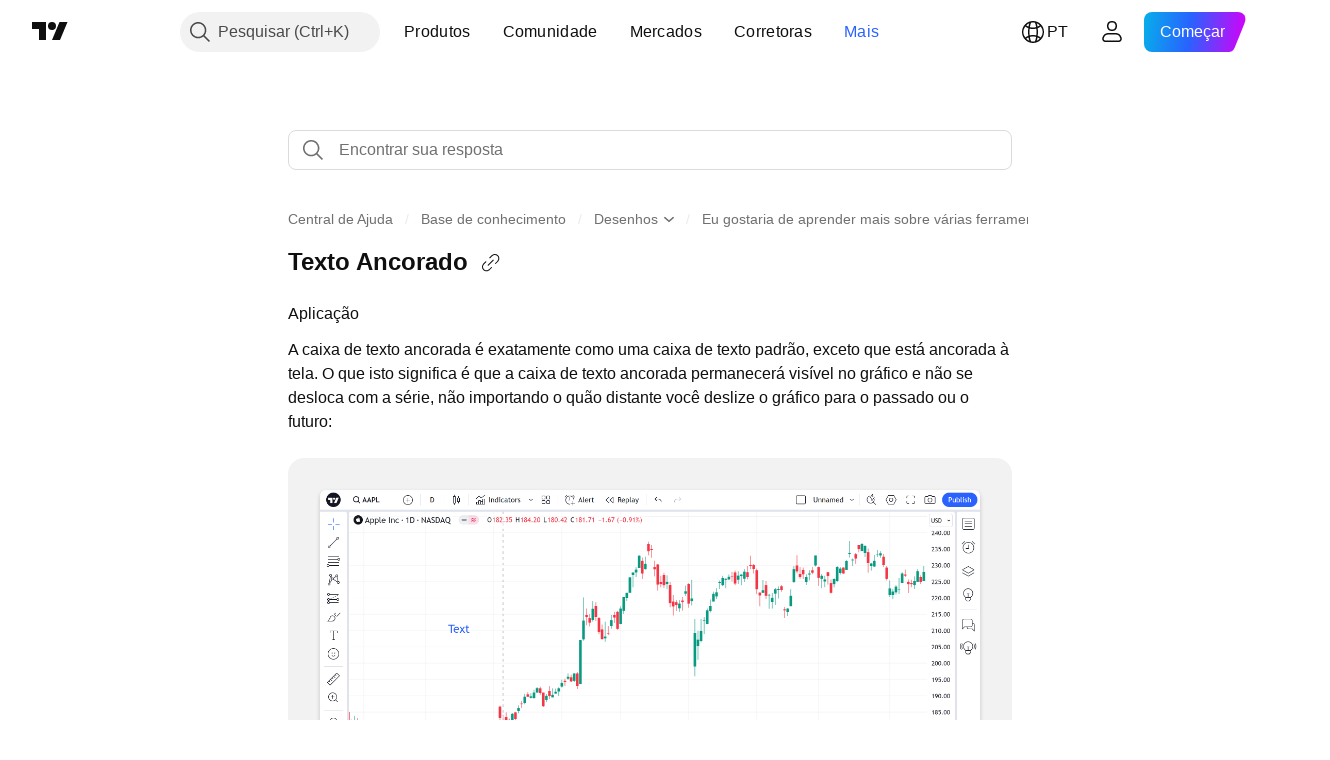

--- FILE ---
content_type: text/html; charset=utf-8
request_url: https://br.tradingview.com/support/solutions/43000516974/
body_size: 110615
content:

<!DOCTYPE html>
<html lang="pt" dir="ltr" class="is-not-authenticated is-not-pro support_portal theme-light"
 data-theme="light">
<head><meta charset="utf-8" />
<meta name="viewport" content="width=device-width, initial-scale=1.0, maximum-scale=1.0, minimum-scale=1.0, user-scalable=no">	<script nonce="mk/H2+vYwJJn7zRpZMI2KQ==">window.initData = {};</script><title>Texto Ancorado — TradingView</title>
<!-- { block promo_footer_css_bundle } -->
		<!-- { render_css_bundle('promo_footer') } -->
		<link crossorigin="anonymous" href="https://static.tradingview.com/static/bundles/46610.f5092ed3c33b6a212b57.css" rel="stylesheet" type="text/css"/>
	<!-- { endblock promo_footer_css_bundle } -->

	<!-- { block personal_css_bundle } -->
		<!-- render_css_bundle('base') -->
		<link crossorigin="anonymous" href="https://static.tradingview.com/static/bundles/68555.bd4a617f902d8e4336d7.css" rel="stylesheet" type="text/css"/>
<link crossorigin="anonymous" href="https://static.tradingview.com/static/bundles/23454.1ee43ed7cda5d814dba7.css" rel="stylesheet" type="text/css"/>
<link crossorigin="anonymous" href="https://static.tradingview.com/static/bundles/6140.2243f526973e835a8777.css" rel="stylesheet" type="text/css"/>
<link crossorigin="anonymous" href="https://static.tradingview.com/static/bundles/80954.ffebbd5b14e162a70fac.css" rel="stylesheet" type="text/css"/>
<link crossorigin="anonymous" href="https://static.tradingview.com/static/bundles/91676.df517de208b59f042c3b.css" rel="stylesheet" type="text/css"/>
<link crossorigin="anonymous" href="https://static.tradingview.com/static/bundles/7738.146c7925be9f43c9c767.css" rel="stylesheet" type="text/css"/>
<link crossorigin="anonymous" href="https://static.tradingview.com/static/bundles/36511.0e277b504c24d73f6420.css" rel="stylesheet" type="text/css"/>
<link crossorigin="anonymous" href="https://static.tradingview.com/static/bundles/83436.72594d7096e07bd415b3.css" rel="stylesheet" type="text/css"/>
<link crossorigin="anonymous" href="https://static.tradingview.com/static/bundles/78006.bb4e309d13e8ea654e19.css" rel="stylesheet" type="text/css"/>
<link crossorigin="anonymous" href="https://static.tradingview.com/static/bundles/78819.c8a32e4a427c0c57131c.css" rel="stylesheet" type="text/css"/>
<link crossorigin="anonymous" href="https://static.tradingview.com/static/bundles/19646.2a0b835c9459f5e8f334.css" rel="stylesheet" type="text/css"/>
<link crossorigin="anonymous" href="https://static.tradingview.com/static/bundles/80152.515b38c2fad56295e0d7.css" rel="stylesheet" type="text/css"/>
<link crossorigin="anonymous" href="https://static.tradingview.com/static/bundles/12568.053cede951b9d64dea44.css" rel="stylesheet" type="text/css"/>
<link crossorigin="anonymous" href="https://static.tradingview.com/static/bundles/61466.8c6373aa92664b86de9e.css" rel="stylesheet" type="text/css"/>
<link crossorigin="anonymous" href="https://static.tradingview.com/static/bundles/15646.a33c76f5549cc7102e61.css" rel="stylesheet" type="text/css"/>
<link crossorigin="anonymous" href="https://static.tradingview.com/static/bundles/61593.1f12e32e6d4c4b83fe10.css" rel="stylesheet" type="text/css"/>
<link crossorigin="anonymous" href="https://static.tradingview.com/static/bundles/48372.e29096bd778450adbd58.css" rel="stylesheet" type="text/css"/>
<link crossorigin="anonymous" href="https://static.tradingview.com/static/bundles/15828.d93e96ff091dc7639a93.css" rel="stylesheet" type="text/css"/>
<link crossorigin="anonymous" href="https://static.tradingview.com/static/bundles/53910.cec6b9b458e103483d37.css" rel="stylesheet" type="text/css"/>
<link crossorigin="anonymous" href="https://static.tradingview.com/static/bundles/2800.140a08c3b11237f684ec.css" rel="stylesheet" type="text/css"/>
<link crossorigin="anonymous" href="https://static.tradingview.com/static/bundles/97695.a607e1947cc1d6442aef.css" rel="stylesheet" type="text/css"/>
<link crossorigin="anonymous" href="https://static.tradingview.com/static/bundles/9331.b085e41549ac76222ff0.css" rel="stylesheet" type="text/css"/>
<link crossorigin="anonymous" href="https://static.tradingview.com/static/bundles/90580.7322b9d581c3bd767a8f.css" rel="stylesheet" type="text/css"/>
	<!-- { endblock personal_css_bundle } -->

	<!-- { block extra_styles } -->
	<link crossorigin="anonymous" href="https://static.tradingview.com/static/bundles/35954.a8e87c60a250a6212b03.css" rel="stylesheet" type="text/css"/>
<link crossorigin="anonymous" href="https://static.tradingview.com/static/bundles/85571.12891bfbb287744d3a89.css" rel="stylesheet" type="text/css"/>
<link crossorigin="anonymous" href="https://static.tradingview.com/static/bundles/89838.89b41c884d5213432809.css" rel="stylesheet" type="text/css"/>
<link crossorigin="anonymous" href="https://static.tradingview.com/static/bundles/56056.08865a24cd22e705a127.css" rel="stylesheet" type="text/css"/>
<link crossorigin="anonymous" href="https://static.tradingview.com/static/bundles/68555.bd4a617f902d8e4336d7.css" rel="stylesheet" type="text/css"/>
<link crossorigin="anonymous" href="https://static.tradingview.com/static/bundles/87673.303d3d3a2eef8a440230.css" rel="stylesheet" type="text/css"/>
<link crossorigin="anonymous" href="https://static.tradingview.com/static/bundles/2604.9ad3142f13630874398c.css" rel="stylesheet" type="text/css"/>
<link crossorigin="anonymous" href="https://static.tradingview.com/static/bundles/23454.1ee43ed7cda5d814dba7.css" rel="stylesheet" type="text/css"/>
<link crossorigin="anonymous" href="https://static.tradingview.com/static/bundles/6140.2243f526973e835a8777.css" rel="stylesheet" type="text/css"/>
<link crossorigin="anonymous" href="https://static.tradingview.com/static/bundles/80540.e664998b1025f8944a19.css" rel="stylesheet" type="text/css"/>
<link crossorigin="anonymous" href="https://static.tradingview.com/static/bundles/80954.ffebbd5b14e162a70fac.css" rel="stylesheet" type="text/css"/>
<link crossorigin="anonymous" href="https://static.tradingview.com/static/bundles/20553.dad95b9e4df028f98405.css" rel="stylesheet" type="text/css"/>
<link crossorigin="anonymous" href="https://static.tradingview.com/static/bundles/91676.df517de208b59f042c3b.css" rel="stylesheet" type="text/css"/>
<link crossorigin="anonymous" href="https://static.tradingview.com/static/bundles/7738.146c7925be9f43c9c767.css" rel="stylesheet" type="text/css"/>
<link crossorigin="anonymous" href="https://static.tradingview.com/static/bundles/45527.b5acda22a891bd0b8b78.css" rel="stylesheet" type="text/css"/>
<link crossorigin="anonymous" href="https://static.tradingview.com/static/bundles/10787.b78aa0f889805782a114.css" rel="stylesheet" type="text/css"/>
<link crossorigin="anonymous" href="https://static.tradingview.com/static/bundles/75621.826c38517eae6571304f.css" rel="stylesheet" type="text/css"/>
<link crossorigin="anonymous" href="https://static.tradingview.com/static/bundles/34961.ce7b2959f31f83034b45.css" rel="stylesheet" type="text/css"/>
<link crossorigin="anonymous" href="https://static.tradingview.com/static/bundles/36511.0e277b504c24d73f6420.css" rel="stylesheet" type="text/css"/>
<link crossorigin="anonymous" href="https://static.tradingview.com/static/bundles/69559.b37eaf239cea1a4a4b98.css" rel="stylesheet" type="text/css"/>
<link crossorigin="anonymous" href="https://static.tradingview.com/static/bundles/35608.f2e1edd6097be38e73da.css" rel="stylesheet" type="text/css"/>
<link crossorigin="anonymous" href="https://static.tradingview.com/static/bundles/69513.2fb5f6f3eb739c16078d.css" rel="stylesheet" type="text/css"/>
<link crossorigin="anonymous" href="https://static.tradingview.com/static/bundles/2206.0b382ed55589e98e3418.css" rel="stylesheet" type="text/css"/>
<link crossorigin="anonymous" href="https://static.tradingview.com/static/bundles/83436.72594d7096e07bd415b3.css" rel="stylesheet" type="text/css"/>
<link crossorigin="anonymous" href="https://static.tradingview.com/static/bundles/66205.0655ac40c6882bf9e438.css" rel="stylesheet" type="text/css"/>
<link crossorigin="anonymous" href="https://static.tradingview.com/static/bundles/95157.42c5ad63db6e22dd1780.css" rel="stylesheet" type="text/css"/>
<link crossorigin="anonymous" href="https://static.tradingview.com/static/bundles/78006.bb4e309d13e8ea654e19.css" rel="stylesheet" type="text/css"/>
<link crossorigin="anonymous" href="https://static.tradingview.com/static/bundles/96877.2ad4e54f72ca1dbe5a12.css" rel="stylesheet" type="text/css"/>
<link crossorigin="anonymous" href="https://static.tradingview.com/static/bundles/78819.c8a32e4a427c0c57131c.css" rel="stylesheet" type="text/css"/>
<link crossorigin="anonymous" href="https://static.tradingview.com/static/bundles/5280.24a50d99637b4e3bf9e7.css" rel="stylesheet" type="text/css"/>
<link crossorigin="anonymous" href="https://static.tradingview.com/static/bundles/48133.249d27fbf7cfdf5dfd83.css" rel="stylesheet" type="text/css"/>
<link crossorigin="anonymous" href="https://static.tradingview.com/static/bundles/69789.82e6d18dc48a569d26eb.css" rel="stylesheet" type="text/css"/>
<link crossorigin="anonymous" href="https://static.tradingview.com/static/bundles/26726.005deab1142faaf7462d.css" rel="stylesheet" type="text/css"/>
<link crossorigin="anonymous" href="https://static.tradingview.com/static/bundles/19646.2a0b835c9459f5e8f334.css" rel="stylesheet" type="text/css"/>
<link crossorigin="anonymous" href="https://static.tradingview.com/static/bundles/73895.5b851ea43199094ac325.css" rel="stylesheet" type="text/css"/>
<link crossorigin="anonymous" href="https://static.tradingview.com/static/bundles/49059.e8a11b1164ed8f31863d.css" rel="stylesheet" type="text/css"/>
<link crossorigin="anonymous" href="https://static.tradingview.com/static/bundles/80152.515b38c2fad56295e0d7.css" rel="stylesheet" type="text/css"/>
<link crossorigin="anonymous" href="https://static.tradingview.com/static/bundles/63804.b2e7517523adce965dba.css" rel="stylesheet" type="text/css"/>
<link crossorigin="anonymous" href="https://static.tradingview.com/static/bundles/19188.843c3e887cfdf130d542.css" rel="stylesheet" type="text/css"/>
<link crossorigin="anonymous" href="https://static.tradingview.com/static/bundles/12568.053cede951b9d64dea44.css" rel="stylesheet" type="text/css"/>
<link crossorigin="anonymous" href="https://static.tradingview.com/static/bundles/61466.8c6373aa92664b86de9e.css" rel="stylesheet" type="text/css"/>
<link crossorigin="anonymous" href="https://static.tradingview.com/static/bundles/15646.a33c76f5549cc7102e61.css" rel="stylesheet" type="text/css"/>
<link crossorigin="anonymous" href="https://static.tradingview.com/static/bundles/61593.1f12e32e6d4c4b83fe10.css" rel="stylesheet" type="text/css"/>
<link crossorigin="anonymous" href="https://static.tradingview.com/static/bundles/48372.e29096bd778450adbd58.css" rel="stylesheet" type="text/css"/>
<link crossorigin="anonymous" href="https://static.tradingview.com/static/bundles/64337.848f88391da875ceb2a3.css" rel="stylesheet" type="text/css"/>
<link crossorigin="anonymous" href="https://static.tradingview.com/static/bundles/15828.d93e96ff091dc7639a93.css" rel="stylesheet" type="text/css"/>
<link crossorigin="anonymous" href="https://static.tradingview.com/static/bundles/53910.cec6b9b458e103483d37.css" rel="stylesheet" type="text/css"/>
<link crossorigin="anonymous" href="https://static.tradingview.com/static/bundles/2800.140a08c3b11237f684ec.css" rel="stylesheet" type="text/css"/>
<link crossorigin="anonymous" href="https://static.tradingview.com/static/bundles/97695.a607e1947cc1d6442aef.css" rel="stylesheet" type="text/css"/>
<link crossorigin="anonymous" href="https://static.tradingview.com/static/bundles/9331.b085e41549ac76222ff0.css" rel="stylesheet" type="text/css"/>
<link crossorigin="anonymous" href="https://static.tradingview.com/static/bundles/90580.7322b9d581c3bd767a8f.css" rel="stylesheet" type="text/css"/>
<link crossorigin="anonymous" href="https://static.tradingview.com/static/bundles/98768.15b37d6749c758ae6156.css" rel="stylesheet" type="text/css"/>
<link crossorigin="anonymous" href="https://static.tradingview.com/static/bundles/25263.5e477cda491ae5d836eb.css" rel="stylesheet" type="text/css"/>
<link crossorigin="anonymous" href="https://static.tradingview.com/static/bundles/58886.58e3d28c4207f0232d45.css" rel="stylesheet" type="text/css"/>
<link crossorigin="anonymous" href="https://static.tradingview.com/static/bundles/5439.2b62a108282b3e90d95c.css" rel="stylesheet" type="text/css"/>
<link crossorigin="anonymous" href="https://static.tradingview.com/static/bundles/71691.aa02a2d96f821d501dba.css" rel="stylesheet" type="text/css"/>
<link crossorigin="anonymous" href="https://static.tradingview.com/static/bundles/76583.e9e9633aa806335abde6.css" rel="stylesheet" type="text/css"/>
<link crossorigin="anonymous" href="https://static.tradingview.com/static/bundles/74899.f814d57e957fa0bbde4c.css" rel="stylesheet" type="text/css"/>
<link crossorigin="anonymous" href="https://static.tradingview.com/static/bundles/72322.33516e758690214a6fb6.css" rel="stylesheet" type="text/css"/>
	<!-- { endblock extra_styles } --><script nonce="mk/H2+vYwJJn7zRpZMI2KQ==">
	window.locale = 'br';
	window.language = 'pt';
</script>
	<!-- { block promo_footer_js_bundle } -->
		<!-- { render_js_bundle('promo_footer') } -->
		<link crossorigin="anonymous" href="https://static.tradingview.com/static/bundles/pt.68924.27980bbbf48c0d958ee2.js" rel="preload" as="script"/>
<link crossorigin="anonymous" href="https://static.tradingview.com/static/bundles/25096.cbcb896f5c208bdbeb38.js" rel="preload" as="script"/>
<link crossorigin="anonymous" href="https://static.tradingview.com/static/bundles/promo_footer.7d3f8ebbb0bf32372462.js" rel="preload" as="script"/><script crossorigin="anonymous" src="https://static.tradingview.com/static/bundles/pt.68924.27980bbbf48c0d958ee2.js" defer></script>
<script crossorigin="anonymous" src="https://static.tradingview.com/static/bundles/25096.cbcb896f5c208bdbeb38.js" defer></script>
<script crossorigin="anonymous" src="https://static.tradingview.com/static/bundles/promo_footer.7d3f8ebbb0bf32372462.js" defer></script>
	<!-- { endblock promo_footer_js_bundle } -->

	<!-- { block personal_js_bundle } -->
	<!-- { endblock personal_js_bundle } -->

	<!-- { block additional_js_bundle } -->
	<!-- { endblock additional_js_bundle } -->	<script nonce="mk/H2+vYwJJn7zRpZMI2KQ==">
		window.initData = window.initData || {};
		window.initData.theme = "light";
			(()=>{"use strict";const t=/(?:^|;)\s*theme=(dark|light)(?:;|$)|$/.exec(document.cookie)[1];t&&(document.documentElement.classList.toggle("theme-dark","dark"===t),document.documentElement.classList.toggle("theme-light","light"===t),document.documentElement.dataset.theme=t,window.initData=window.initData||{},window.initData.theme=t)})();
	</script>
	<script nonce="mk/H2+vYwJJn7zRpZMI2KQ==">
		(()=>{"use strict";"undefined"!=typeof window&&"undefined"!=typeof navigator&&/mac/i.test(navigator.platform)&&document.documentElement.classList.add("mac_os_system")})();
	</script>

	<script nonce="mk/H2+vYwJJn7zRpZMI2KQ==">var environment = "battle";
		window.WS_HOST_PING_REQUIRED = true;
		window.BUILD_TIME = "2025-12-30T12:11:58";
		window.WEBSOCKET_HOST = "data.tradingview.com";
		window.WEBSOCKET_PRO_HOST = "prodata.tradingview.com";
		window.WEBSOCKET_HOST_FOR_DEEP_BACKTESTING = "history-data.tradingview.com";
		window.WIDGET_HOST = "https://www.tradingview-widget.com";
		window.TradingView = window.TradingView || {};
	</script>

	<link rel="conversions-config" href="https://s3.tradingview.com/conversions_pt.json">
	<link rel="metrics-config" href="https://scanner-backend.tradingview.com/enum/ordered?id=metrics&lang=pt&label-product=ytm-metrics-plan.json" crossorigin>

	<script nonce="mk/H2+vYwJJn7zRpZMI2KQ==">
		(()=>{"use strict";function e(e,t=!1){const{searchParams:n}=new URL(String(location));let s="true"===n.get("mobileapp_new"),o="true"===n.get("mobileapp");if(!t){const e=function(e){const t=e+"=",n=document.cookie.split(";");for(let e=0;e<n.length;e++){let s=n[e];for(;" "===s.charAt(0);)s=s.substring(1,s.length);if(0===s.indexOf(t))return s.substring(t.length,s.length)}return null}("tv_app")||"";s||=["android","android_nps"].includes(e),o||="ios"===e}return!("new"!==e&&"any"!==e||!s)||!("new"===e||!o)}const t=()=>{},n="~m~";class s{constructor(e,t={}){this.sessionid=null,this.connected=!1,this._timeout=null,this._base=e,this._options={timeout:t.timeout||2e4,connectionType:t.connectionType}}connect(){this._socket=new WebSocket(this._prepareUrl()),this._socket.onmessage=e=>{if("string"!=typeof e.data)throw new TypeError(`The WebSocket message should be a string. Recieved ${Object.prototype.toString.call(e.data)}`);this._onData(e.data)},this._socket.onclose=this._onClose.bind(this),this._socket.onerror=this._onError.bind(this)}send(e){this._socket&&this._socket.send(this._encode(e))}disconnect(){this._clearIdleTimeout(),this._socket&&(this._socket.onmessage=t,this._socket.onclose=t,this._socket.onerror=t,this._socket.close())}_clearIdleTimeout(){null!==this._timeout&&(clearTimeout(this._timeout),this._timeout=null)}_encode(e){let t,o="";const i=Array.isArray(e)?e:[e],c=i.length;for(let e=0;e<c;e++)t=null===i[e]||void 0===i[e]?"":s._stringify(i[e]),o+=n+t.length+n+t;return o}_decode(e){const t=[];let s,o;do{if(e.substring(0,3)!==n)return t;s="",o="";const i=(e=e.substring(3)).length;for(let t=0;t<i;t++){if(o=Number(e.substring(t,t+1)),Number(e.substring(t,t+1))!==o){e=e.substring(s.length+3),s=Number(s);break}s+=o}t.push(e.substring(0,s)),e=e.substring(s)}while(""!==e);return t}_onData(e){this._setTimeout();const t=this._decode(e),n=t.length;for(let e=0;e<n;e++)this._onMessage(t[e])}_setTimeout(){this._clearIdleTimeout(),this._timeout=setTimeout(this._onTimeout.bind(this),this._options.timeout)}_onTimeout(){this.disconnect(),this._onDisconnect({code:4e3,reason:"socket.io timeout",wasClean:!1})}_onMessage(e){this.sessionid?this._checkIfHeartbeat(e)?this._onHeartbeat(e.slice(3)):this._checkIfJson(e)?this._base.onMessage(JSON.parse(e.slice(3))):this._base.onMessage(e):(this.sessionid=e,this._onConnect())}_checkIfHeartbeat(e){return this._checkMessageType(e,"h")}_checkIfJson(e){return this._checkMessageType(e,"j")}_checkMessageType(e,t){return e.substring(0,3)==="~"+t+"~"}_onHeartbeat(e){this.send("~h~"+e)}_onConnect(){this.connected=!0,this._base.onConnect()}_onDisconnect(e){this._clear(),this._base.onDisconnect(e),this.sessionid=null}_clear(){this.connected=!1}_prepareUrl(){const t=i(this._base.host);if(t.pathname+="socket.io/websocket",t.protocol="wss:",t.searchParams.append("from",window.location.pathname.slice(1,50)),t.searchParams.append("date",window.BUILD_TIME||""),e("any")&&t.searchParams.append("client","mobile"),this._options.connectionType&&t.searchParams.append("type",this._options.connectionType),
window.WEBSOCKET_PARAMS_ANALYTICS){const{ws_page_uri:e,ws_ancestor_origin:n}=window.WEBSOCKET_PARAMS_ANALYTICS;e&&t.searchParams.append("page-uri",e),n&&t.searchParams.append("ancestor-origin",n)}return t.href}_onClose(e){this._clearIdleTimeout(),this._onDisconnect(e)}_onError(e){this._clearIdleTimeout(),this._clear(),this._base.emit("error",[e]),this.sessionid=null}static _stringify(e){return"[object Object]"===Object.prototype.toString.call(e)?"~j~"+JSON.stringify(e):String(e)}}class o{constructor(e,t){this.host=e,this._connecting=!1,this._events={},this.transport=this._getTransport(t)}isConnected(){return!!this.transport&&this.transport.connected}isConnecting(){return this._connecting}connect(){this.isConnected()||(this._connecting&&this.disconnect(),this._connecting=!0,this.transport.connect())}send(e){this.transport&&this.transport.connected&&this.transport.send(e)}disconnect(){this.transport&&this.transport.disconnect()}on(e,t){e in this._events||(this._events[e]=[]),this._events[e].push(t)}offAll(){this._events={}}onMessage(e){this.emit("message",[e])}emit(e,t=[]){if(e in this._events){const n=this._events[e].concat(),s=n.length;for(let e=0;e<s;e++)n[e].apply(this,t)}}onConnect(){this.clear(),this.emit("connect")}onDisconnect(e){this.emit("disconnect",[e])}clear(){this._connecting=!1}_getTransport(e){return new s(this,e)}}function i(e){const t=-1!==e.indexOf("/")?new URL(e):new URL("wss://"+e);if("wss:"!==t.protocol&&"https:"!==t.protocol)throw new Error("Invalid websocket base "+e);return t.pathname.endsWith("/")||(t.pathname+="/"),t.search="",t.username="",t.password="",t}const c="undefined"!=typeof window&&Number(window.TELEMETRY_WS_ERROR_LOGS_THRESHOLD)||0;class r{constructor(e,t={}){this._queueStack=[],this._logsQueue=[],this._telemetryObjectsQueue=[],this._reconnectCount=0,this._redirectCount=0,this._errorsCount=0,this._errorsInfoSent=!1,this._connectionStart=null,this._connectionEstablished=null,this._reconnectTimeout=null,this._onlineCancellationToken=null,this._isConnectionForbidden=!1,this._initialHost=t.initialHost||null,this._suggestedHost=e,this._proHost=t.proHost,this._reconnectHost=t.reconnectHost,this._noReconnectAfterTimeout=!0===t.noReconnectAfterTimeout,this._dataRequestTimeout=t.dataRequestTimeout,this._connectionType=t.connectionType,this._doConnect(),t.pingRequired&&-1===window.location.search.indexOf("noping")&&this._startPing()}connect(){this._tryConnect()}resetCounters(){this._reconnectCount=0,this._redirectCount=0}setLogger(e,t){this._logger=e,this._getLogHistory=t,this._flushLogs()}setTelemetry(e){this._telemetry=e,this._telemetry.reportSent.subscribe(this,this._onTelemetrySent),this._flushTelemetry()}onReconnect(e){this._onReconnect=e}isConnected(){return!!this._socket&&this._socket.isConnected()}isConnecting(){return!!this._socket&&this._socket.isConnecting()}on(e,t){return!!this._socket&&("connect"===e&&this._socket.isConnected()?t():"disconnect"===e?this._disconnectCallbacks.push(t):this._socket.on(e,t),!0)}getSessionId(){
return this._socket&&this._socket.transport?this._socket.transport.sessionid:null}send(e){return this.isConnected()?(this._socket.send(e),!0):(this._queueMessage(e),!1)}getConnectionEstablished(){return this._connectionEstablished}getHost(){const e=this._tryGetProHost();return null!==e?e:this._reconnectHost&&this._reconnectCount>3?this._reconnectHost:this._suggestedHost}getReconnectCount(){return this._reconnectCount}getRedirectCount(){return this._redirectCount}getConnectionStart(){return this._connectionStart}disconnect(){this._clearReconnectTimeout(),(this.isConnected()||this.isConnecting())&&(this._propagateDisconnect(),this._disconnectCallbacks=[],this._closeSocket())}forbidConnection(){this._isConnectionForbidden=!0,this.disconnect()}allowConnection(){this._isConnectionForbidden=!1,this.connect()}isMaxRedirects(){return this._redirectCount>=20}isMaxReconnects(){return this._reconnectCount>=20}getPingInfo(){return this._pingInfo||null}_tryGetProHost(){return window.TradingView&&window.TradingView.onChartPage&&"battle"===window.environment&&!this._redirectCount&&-1===window.location.href.indexOf("ws_host")?this._initialHost?this._initialHost:void 0!==window.user&&window.user.pro_plan?this._proHost||this._suggestedHost:null:null}_queueMessage(e){0===this._queueStack.length&&this._logMessage(0,"Socket is not connected. Queued a message"),this._queueStack.push(e)}_processMessageQueue(){0!==this._queueStack.length&&(this._logMessage(0,"Processing queued messages"),this._queueStack.forEach(this.send.bind(this)),this._logMessage(0,"Processed "+this._queueStack.length+" messages"),this._queueStack=[])}_onDisconnect(e){this._noReconnectAfterTimeout||null!==this._reconnectTimeout||(this._reconnectTimeout=setTimeout(this._tryReconnect.bind(this),5e3)),this._clearOnlineCancellationToken();let t="disconnect session:"+this.getSessionId();e&&(t+=", code:"+e.code+", reason:"+e.reason,1005===e.code&&this._sendTelemetry("websocket_code_1005")),this._logMessage(0,t),this._propagateDisconnect(e),this._closeSocket(),this._queueStack=[]}_closeSocket(){null!==this._socket&&(this._socket.offAll(),this._socket.disconnect(),this._socket=null)}_logMessage(e,t){const n={method:e,message:t};this._logger?this._flushLogMessage(n):(n.message=`[${(new Date).toISOString()}] ${n.message}`,this._logsQueue.push(n))}_flushLogMessage(e){switch(e.method){case 2:this._logger.logDebug(e.message);break;case 3:this._logger.logError(e.message);break;case 0:this._logger.logInfo(e.message);break;case 1:this._logger.logNormal(e.message)}}_flushLogs(){this._flushLogMessage({method:1,message:"messages from queue. Start."}),this._logsQueue.forEach((e=>{this._flushLogMessage(e)})),this._flushLogMessage({method:1,message:"messages from queue. End."}),this._logsQueue=[]}_sendTelemetry(e,t){const n={event:e,params:t};this._telemetry?this._flushTelemetryObject(n):this._telemetryObjectsQueue.push(n)}_flushTelemetryObject(e){this._telemetry.sendChartReport(e.event,e.params,!1)}_flushTelemetry(){this._telemetryObjectsQueue.forEach((e=>{this._flushTelemetryObject(e)})),
this._telemetryObjectsQueue=[]}_doConnect(){this._socket&&(this._socket.isConnected()||this._socket.isConnecting())||(this._clearOnlineCancellationToken(),this._host=this.getHost(),this._socket=new o(this._host,{timeout:this._dataRequestTimeout,connectionType:this._connectionType}),this._logMessage(0,"Connecting to "+this._host),this._bindEvents(),this._disconnectCallbacks=[],this._connectionStart=performance.now(),this._connectionEstablished=null,this._socket.connect(),performance.mark("SWSC",{detail:"Start WebSocket connection"}),this._socket.on("connect",(()=>{performance.mark("EWSC",{detail:"End WebSocket connection"}),performance.measure("WebSocket connection delay","SWSC","EWSC")})))}_propagateDisconnect(e){const t=this._disconnectCallbacks.length;for(let n=0;n<t;n++)this._disconnectCallbacks[n](e||{})}_bindEvents(){this._socket&&(this._socket.on("connect",(()=>{const e=this.getSessionId();if("string"==typeof e){const t=JSON.parse(e);if(t.redirect)return this._redirectCount+=1,this._suggestedHost=t.redirect,this.isMaxRedirects()&&this._sendTelemetry("redirect_bailout"),void this._redirect()}this._connectionEstablished=performance.now(),this._processMessageQueue(),this._logMessage(0,"connect session:"+e)})),this._socket.on("disconnect",this._onDisconnect.bind(this)),this._socket.on("close",this._onDisconnect.bind(this)),this._socket.on("error",(e=>{this._logMessage(0,new Date+" session:"+this.getSessionId()+" websocket error:"+JSON.stringify(e)),this._sendTelemetry("websocket_error"),this._errorsCount++,!this._errorsInfoSent&&this._errorsCount>=c&&(void 0!==this._lastConnectCallStack&&(this._sendTelemetry("websocket_error_connect_stack",{text:this._lastConnectCallStack}),delete this._lastConnectCallStack),void 0!==this._getLogHistory&&this._sendTelemetry("websocket_error_log",{text:this._getLogHistory(50).join("\n")}),this._errorsInfoSent=!0)})))}_redirect(){this.disconnect(),this._reconnectWhenOnline()}_tryReconnect(){this._tryConnect()&&(this._reconnectCount+=1)}_tryConnect(){return!this._isConnectionForbidden&&(this._clearReconnectTimeout(),this._lastConnectCallStack=new Error(`WebSocket connect stack. Is connected: ${this.isConnected()}.`).stack||"",!this.isConnected()&&(this.disconnect(),this._reconnectWhenOnline(),!0))}_clearOnlineCancellationToken(){this._onlineCancellationToken&&(this._onlineCancellationToken(),this._onlineCancellationToken=null)}_clearReconnectTimeout(){null!==this._reconnectTimeout&&(clearTimeout(this._reconnectTimeout),this._reconnectTimeout=null)}_reconnectWhenOnline(){if(navigator.onLine)return this._logMessage(0,"Network status: online - trying to connect"),this._doConnect(),void(this._onReconnect&&this._onReconnect());this._logMessage(0,"Network status: offline - wait until online"),this._onlineCancellationToken=function(e){let t=e;const n=()=>{window.removeEventListener("online",n),t&&t()};return window.addEventListener("online",n),()=>{t=null}}((()=>{this._logMessage(0,"Network status changed to online - trying to connect"),this._doConnect(),
this._onReconnect&&this._onReconnect()}))}_onTelemetrySent(e){"websocket_error"in e&&(this._errorsCount=0,this._errorsInfoSent=!1)}_startPing(){if(this._pingIntervalId)return;const e=i(this.getHost());e.pathname+="ping",e.protocol="https:";let t=0,n=0;const s=e=>{this._pingInfo=this._pingInfo||{max:0,min:1/0,avg:0};const s=(new Date).getTime()-e;s>this._pingInfo.max&&(this._pingInfo.max=s),s<this._pingInfo.min&&(this._pingInfo.min=s),t+=s,n++,this._pingInfo.avg=t/n,n>=10&&this._pingIntervalId&&(clearInterval(this._pingIntervalId),delete this._pingIntervalId)};this._pingIntervalId=setInterval((()=>{const t=(new Date).getTime(),n=new XMLHttpRequest;n.open("GET",e,!0),n.send(),n.onreadystatechange=()=>{n.readyState===XMLHttpRequest.DONE&&200===n.status&&s(t)}}),1e4)}}window.WSBackendConnection=new r(window.WEBSOCKET_HOST,{pingRequired:window.WS_HOST_PING_REQUIRED,proHost:window.WEBSOCKET_PRO_HOST,reconnectHost:window.WEBSOCKET_HOST_FOR_RECONNECT,initialHost:window.WEBSOCKET_INITIAL_HOST,connectionType:window.WEBSOCKET_CONNECTION_TYPE}),window.WSBackendConnectionCtor=r})();
	</script>

	<link crossorigin="anonymous" href="https://static.tradingview.com/static/bundles/runtime.d9de7d461f614a8093d1.js" rel="preload" as="script"/>
<link crossorigin="anonymous" href="https://static.tradingview.com/static/bundles/pt.77277.dbc46b0f959dbb225876.js" rel="preload" as="script"/>
<link crossorigin="anonymous" href="https://static.tradingview.com/static/bundles/32227.d826c45d2d27f2ff4314.js" rel="preload" as="script"/>
<link crossorigin="anonymous" href="https://static.tradingview.com/static/bundles/84434.120d06989366c97d852e.js" rel="preload" as="script"/>
<link crossorigin="anonymous" href="https://static.tradingview.com/static/bundles/77507.4d4fe7148b6210386e5f.js" rel="preload" as="script"/>
<link crossorigin="anonymous" href="https://static.tradingview.com/static/bundles/22665.478e72b4af5ae0c375ec.js" rel="preload" as="script"/>
<link crossorigin="anonymous" href="https://static.tradingview.com/static/bundles/12886.7be7542f140baf734d79.js" rel="preload" as="script"/>
<link crossorigin="anonymous" href="https://static.tradingview.com/static/bundles/98777.b0d6b6f1842467663bf5.js" rel="preload" as="script"/>
<link crossorigin="anonymous" href="https://static.tradingview.com/static/bundles/80392.fae645a2ae7890b7222c.js" rel="preload" as="script"/>
<link crossorigin="anonymous" href="https://static.tradingview.com/static/bundles/77145.469a711a081ca4a4c99d.js" rel="preload" as="script"/>
<link crossorigin="anonymous" href="https://static.tradingview.com/static/bundles/12046.7ef36367f3ca7defb34f.js" rel="preload" as="script"/>
<link crossorigin="anonymous" href="https://static.tradingview.com/static/bundles/18628.5816279935c58f38e22e.js" rel="preload" as="script"/>
<link crossorigin="anonymous" href="https://static.tradingview.com/static/bundles/22023.5d05ea60db599a6943cf.js" rel="preload" as="script"/>
<link crossorigin="anonymous" href="https://static.tradingview.com/static/bundles/2373.0d613e41d2691e425455.js" rel="preload" as="script"/>
<link crossorigin="anonymous" href="https://static.tradingview.com/static/bundles/44981.e1ea2ea4c856f3dfac34.js" rel="preload" as="script"/>
<link crossorigin="anonymous" href="https://static.tradingview.com/static/bundles/51662.3f1b1a03c0537f524d7d.js" rel="preload" as="script"/>
<link crossorigin="anonymous" href="https://static.tradingview.com/static/bundles/68134.85030b25559767aff16d.js" rel="preload" as="script"/>
<link crossorigin="anonymous" href="https://static.tradingview.com/static/bundles/93243.3f0e3c891f56c1abbeea.js" rel="preload" as="script"/>
<link crossorigin="anonymous" href="https://static.tradingview.com/static/bundles/59298.44774772874914c6675a.js" rel="preload" as="script"/>
<link crossorigin="anonymous" href="https://static.tradingview.com/static/bundles/42539.88ed1b1525486edceae4.js" rel="preload" as="script"/>
<link crossorigin="anonymous" href="https://static.tradingview.com/static/bundles/72318.6b1b42ae4c6b019bb8ee.js" rel="preload" as="script"/>
<link crossorigin="anonymous" href="https://static.tradingview.com/static/bundles/23298.53b3652ec3b5d4808e8b.js" rel="preload" as="script"/>
<link crossorigin="anonymous" href="https://static.tradingview.com/static/bundles/91834.72ae053781c5066cf6b2.js" rel="preload" as="script"/>
<link crossorigin="anonymous" href="https://static.tradingview.com/static/bundles/81015.0d95d266340032610475.js" rel="preload" as="script"/>
<link crossorigin="anonymous" href="https://static.tradingview.com/static/bundles/89282.82c8a1b774342db68ed5.js" rel="preload" as="script"/>
<link crossorigin="anonymous" href="https://static.tradingview.com/static/bundles/61197.4d5686b4c5fe8e8a0f6d.js" rel="preload" as="script"/>
<link crossorigin="anonymous" href="https://static.tradingview.com/static/bundles/25514.9caea2ccc7ff07cd4701.js" rel="preload" as="script"/>
<link crossorigin="anonymous" href="https://static.tradingview.com/static/bundles/79778.6c33ab67b028b90fcdac.js" rel="preload" as="script"/>
<link crossorigin="anonymous" href="https://static.tradingview.com/static/bundles/12293.6f7ea84ea8aef142741b.js" rel="preload" as="script"/>
<link crossorigin="anonymous" href="https://static.tradingview.com/static/bundles/84079.6ecd697fe7d62af09fb5.js" rel="preload" as="script"/>
<link crossorigin="anonymous" href="https://static.tradingview.com/static/bundles/support_portal.3296aea8a05d1a1dbe11.js" rel="preload" as="script"/><script crossorigin="anonymous" src="https://static.tradingview.com/static/bundles/runtime.d9de7d461f614a8093d1.js" defer></script>
<script crossorigin="anonymous" src="https://static.tradingview.com/static/bundles/pt.77277.dbc46b0f959dbb225876.js" defer></script>
<script crossorigin="anonymous" src="https://static.tradingview.com/static/bundles/32227.d826c45d2d27f2ff4314.js" defer></script>
<script crossorigin="anonymous" src="https://static.tradingview.com/static/bundles/84434.120d06989366c97d852e.js" defer></script>
<script crossorigin="anonymous" src="https://static.tradingview.com/static/bundles/77507.4d4fe7148b6210386e5f.js" defer></script>
<script crossorigin="anonymous" src="https://static.tradingview.com/static/bundles/22665.478e72b4af5ae0c375ec.js" defer></script>
<script crossorigin="anonymous" src="https://static.tradingview.com/static/bundles/12886.7be7542f140baf734d79.js" defer></script>
<script crossorigin="anonymous" src="https://static.tradingview.com/static/bundles/98777.b0d6b6f1842467663bf5.js" defer></script>
<script crossorigin="anonymous" src="https://static.tradingview.com/static/bundles/80392.fae645a2ae7890b7222c.js" defer></script>
<script crossorigin="anonymous" src="https://static.tradingview.com/static/bundles/77145.469a711a081ca4a4c99d.js" defer></script>
<script crossorigin="anonymous" src="https://static.tradingview.com/static/bundles/12046.7ef36367f3ca7defb34f.js" defer></script>
<script crossorigin="anonymous" src="https://static.tradingview.com/static/bundles/18628.5816279935c58f38e22e.js" defer></script>
<script crossorigin="anonymous" src="https://static.tradingview.com/static/bundles/22023.5d05ea60db599a6943cf.js" defer></script>
<script crossorigin="anonymous" src="https://static.tradingview.com/static/bundles/2373.0d613e41d2691e425455.js" defer></script>
<script crossorigin="anonymous" src="https://static.tradingview.com/static/bundles/44981.e1ea2ea4c856f3dfac34.js" defer></script>
<script crossorigin="anonymous" src="https://static.tradingview.com/static/bundles/51662.3f1b1a03c0537f524d7d.js" defer></script>
<script crossorigin="anonymous" src="https://static.tradingview.com/static/bundles/68134.85030b25559767aff16d.js" defer></script>
<script crossorigin="anonymous" src="https://static.tradingview.com/static/bundles/93243.3f0e3c891f56c1abbeea.js" defer></script>
<script crossorigin="anonymous" src="https://static.tradingview.com/static/bundles/59298.44774772874914c6675a.js" defer></script>
<script crossorigin="anonymous" src="https://static.tradingview.com/static/bundles/42539.88ed1b1525486edceae4.js" defer></script>
<script crossorigin="anonymous" src="https://static.tradingview.com/static/bundles/72318.6b1b42ae4c6b019bb8ee.js" defer></script>
<script crossorigin="anonymous" src="https://static.tradingview.com/static/bundles/23298.53b3652ec3b5d4808e8b.js" defer></script>
<script crossorigin="anonymous" src="https://static.tradingview.com/static/bundles/91834.72ae053781c5066cf6b2.js" defer></script>
<script crossorigin="anonymous" src="https://static.tradingview.com/static/bundles/81015.0d95d266340032610475.js" defer></script>
<script crossorigin="anonymous" src="https://static.tradingview.com/static/bundles/89282.82c8a1b774342db68ed5.js" defer></script>
<script crossorigin="anonymous" src="https://static.tradingview.com/static/bundles/61197.4d5686b4c5fe8e8a0f6d.js" defer></script>
<script crossorigin="anonymous" src="https://static.tradingview.com/static/bundles/25514.9caea2ccc7ff07cd4701.js" defer></script>
<script crossorigin="anonymous" src="https://static.tradingview.com/static/bundles/79778.6c33ab67b028b90fcdac.js" defer></script>
<script crossorigin="anonymous" src="https://static.tradingview.com/static/bundles/12293.6f7ea84ea8aef142741b.js" defer></script>
<script crossorigin="anonymous" src="https://static.tradingview.com/static/bundles/84079.6ecd697fe7d62af09fb5.js" defer></script>
<script crossorigin="anonymous" src="https://static.tradingview.com/static/bundles/support_portal.3296aea8a05d1a1dbe11.js" defer></script>

	<script nonce="mk/H2+vYwJJn7zRpZMI2KQ==">var is_authenticated = false;
		var user = {"username":"Guest","following":"0","followers":"0","ignore_list":[],"available_offers":{}};
		window.initData.priceAlertsFacadeClientUrl = "https://pricealerts.tradingview.com";
		window.initData.currentLocaleInfo = {"language":"pt","language_name":"Português","flag":"br","geoip_code":"br","iso":"pt","iso_639_3":"por","global_name":"Portuguese"};
		window.initData.offerButtonInfo = {"class_name":"tv-header__offer-button-container--trial-join","title":"Começar","href":"/pricing/?source=header_go_pro_button&feature=start_free_trial","subtitle":null,"expiration":null,"color":"gradient","stretch":false};
		window.initData.settings = {'S3_LOGO_SERVICE_BASE_URL': 'https://s3-symbol-logo.tradingview.com/', 'S3_NEWS_IMAGE_SERVICE_BASE_URL': 'https://s3.tradingview.com/news/', 'WEBPACK_STATIC_PATH': 'https://static.tradingview.com/static/bundles/', 'TRADING_URL': 'https://papertrading.tradingview.com', 'CRUD_STORAGE_URL': 'https://crud-storage.tradingview.com'};
		window.countryCode = "US";


			window.__initialEnabledFeaturesets =
				(window.__initialEnabledFeaturesets || []).concat(
					['tv_production'].concat(
						window.ClientCustomConfiguration && window.ClientCustomConfiguration.getEnabledFeatureSet
							? JSON.parse(window.ClientCustomConfiguration.getEnabledFeatureSet())
							: []
					)
				);

			if (window.ClientCustomConfiguration && window.ClientCustomConfiguration.getDisabledFeatureSet) {
				window.__initialDisabledFeaturesets = JSON.parse(window.ClientCustomConfiguration.getDisabledFeatureSet());
			}



			var lastGlobalNotificationIds = [1014873,1014856,1014841,1014827,1014810,1014794,14733,14732,14724,14644,14623];

		var shopConf = {
			offers: [],
		};

		var featureToggleState = {"black_friday_popup":1.0,"black_friday_mainpage":1.0,"black_friday_extend_limitation":1.0,"chart_autosave_5min":1.0,"chart_autosave_30min":1.0,"chart_save_metainfo_separately":1.0,"performance_test_mode":1.0,"ticks_replay":1.0,"special_chart_series_status":1.0,"footprint_statistic_table":1.0,"chart_storage_hibernation_delay_60min":1.0,"log_replay_to_persistent_logger":1.0,"enable_select_date_replay_mobile":1.0,"support_persistent_logs":1.0,"new_error_card_icons":1.0,"seasonals_table":1.0,"ytm_on_chart":1.0,"enable_step_by_step_hints_for_drawings":1.0,"enable_new_indicators_templates_view":1.0,"allow_brackets_profit_loss":1.0,"enable_traded_context_linking":1.0,"order_context_validation_in_instant_mode":1.0,"internal_fullscreen_api":1.0,"alerts-presets":1.0,"alerts-start-christmas":1.0,"alerts-watchlist-allow-in-multicondions":1.0,"alerts-pro-symbol-filtering":1.0,"alerts-disable-fires-read-from-toast":1.0,"alerts-editor-fire-rate-setting":1.0,"enable_symbol_change_restriction_on_widgets":1.0,"enable_asx_symbol_restriction":1.0,"symphony_allow_non_partitioned_cookie_on_old_symphony":1.0,"symphony_notification_badges":1.0,"symphony_use_adk_for_upgrade_request":1.0,"telegram_mini_app_reduce_snapshot_quality":1.0,"news_enable_filtering_by_user":1.0,"timeout_django_db":0.15,"timeout_django_usersettings_db":0.15,"timeout_django_charts_db":0.25,"timeout_django_symbols_lists_db":0.25,"timeout_django_minds_db":0.05,"timeout_django_logging_db":0.25,"disable_services_monitor_metrics":1.0,"enable_signin_recaptcha":1.0,"enable_idea_spamdetectorml":1.0,"enable_idea_spamdetectorml_comments":1.0,"enable_spamdetectorml_chat":1.0,"enable_minds_spamdetectorml":1.0,"backend-connections-in-token":1.0,"one_connection_with_exchanges":1.0,"mobile-ads-ios":1.0,"mobile-ads-android":1.0,"google-one-tap-signin":1.0,"braintree-gopro-in-order-dialog":1.0,"braintree-apple-pay":1.0,"braintree-google-pay":1.0,"braintree-apple-pay-from-ios-app":1.0,"braintree-apple-pay-trial":1.0,"triplea-payments":1.0,"braintree-google-pay-trial":1.0,"braintree-one-usd-verification":1.0,"braintree-3ds-enabled":1.0,"braintree-3ds-status-check":1.0,"braintree-additional-card-checks-for-trial":1.0,"braintree-instant-settlement":1.0,"braintree_recurring_billing_scheduler_subscription":1.0,"checkout_manual_capture_required":1.0,"checkout-subscriptions":1.0,"checkout_additional_card_checks_for_trial":1.0,"checkout_fail_on_duplicate_payment_methods_for_trial":1.0,"checkout_fail_on_banned_countries_for_trial":1.0,"checkout_fail_on_banned_bank_for_trial":1.0,"checkout_fail_on_banned_bank_for_premium_trial":1.0,"checkout_fail_on_close_to_expiration_card_trial":1.0,"checkout_fail_on_prepaid_card_trial":1.0,"checkout_show_instead_of_braintree":1.0,"checkout-3ds":1.0,"checkout-3ds-us":1.0,"checkout-paypal":1.0,"checkout_include_account_holder":1.0,"checkout-paypal-trial":1.0,"annual_to_monthly_downgrade_attempt":1.0,"razorpay_trial_10_inr":1.0,"razorpay-card-order-token-section":1.0,"razorpay-card-subscriptions":1.0,"razorpay-upi-subscriptions":1.0,"razorpay-s3-invoice-upload":1.0,"razorpay_include_date_of_birth":1.0,"dlocal-payments":1.0,"braintree_transaction_source":1.0,"vertex-tax":1.0,"receipt_in_emails":1.0,"adwords-analytics":1.0,"disable_mobile_upsell_ios":1.0,"disable_mobile_upsell_android":1.0,"required_agreement_for_rt":1.0,"check_market_data_limits":1.0,"force_to_complete_data":1.0,"force_to_upgrade_to_expert":1.0,"send_tradevan_invoice":1.0,"show_pepe_animation":1.0,"send_next_payment_info_receipt":1.0,"screener-alerts-read-only":1.0,"screener-condition-filters-auto-apply":1.0,"screener_bond_restriction_by_auth_enabled":1.0,"screener_bond_rating_columns_restriction_by_auth_enabled":1.0,"ses_tracking":1.0,"send_financial_notifications":1.0,"spark_translations":1.0,"spark_category_translations":1.0,"spark_tags_translations":1.0,"pro_plan_initial_refunds_disabled":1.0,"previous_monoproduct_purchases_refunds_enabled":1.0,"enable_ideas_recommendations":1.0,"enable_ideas_recommendations_feed":1.0,"fail_on_duplicate_payment_methods_for_trial":1.0,"ethoca_alert_notification_webhook":1.0,"hide_suspicious_users_ideas":1.0,"disable_publish_strategy_range_based_chart":1.0,"restrict_simultaneous_requests":1.0,"login_from_new_device_email":1.0,"ssr_worker_nowait":1.0,"broker_A1CAPITAL":1.0,"broker_ACTIVTRADES":1.0,"broker_ALCHEMYMARKETS":1.0,"broker_ALICEBLUE":1.0,"broker_ALPACA":1.0,"broker_ALRAMZ":1.0,"broker_AMP":1.0,"hide_ANGELONE_on_ios":1.0,"hide_ANGELONE_on_android":1.0,"hide_ANGELONE_on_mobile_web":1.0,"ANGELONE_beta":1.0,"broker_AVA_FUTURES":1.0,"AVA_FUTURES_oauth_authorization":1.0,"broker_B2PRIME":1.0,"hide_BAJAJ_on_ios":1.0,"hide_BAJAJ_on_android":1.0,"hide_BAJAJ_on_mobile_web":1.0,"BAJAJ_beta":1.0,"broker_BEYOND":1.0,"broker_BINANCE":1.0,"enable_binanceapis_base_url":1.0,"broker_BINGBON":1.0,"broker_BITAZZA":1.0,"broker_BITGET":1.0,"broker_BITMEX":1.0,"broker_BITSTAMP":1.0,"broker_BLACKBULL":1.0,"broker_BLUEBERRYMARKETS":1.0,"broker_BTCC":1.0,"broker_BYBIT":1.0,"broker_CAPITALCOM":1.0,"broker_CAPTRADER":1.0,"CAPTRADER_separate_integration_migration_warning":1.0,"broker_CFI":1.0,"hide_CGSI_on_ios":1.0,"hide_CGSI_on_android":1.0,"hide_CGSI_on_mobile_web":1.0,"CGSI_beta":1.0,"broker_CITYINDEX":1.0,"cityindex_spreadbetting":1.0,"broker_CMCMARKETS":1.0,"broker_COBRATRADING":1.0,"broker_COINBASE":1.0,"coinbase_request_server_logger":1.0,"coinbase_cancel_position_brackets":1.0,"broker_COINW":1.0,"broker_COLMEX":1.0,"hide_CQG_on_ios":1.0,"hide_CQG_on_android":1.0,"hide_CQG_on_mobile_web":1.0,"cqg-realtime-bandwidth-limit":1.0,"hide_CRYPTOCOM_on_ios":1.0,"hide_CRYPTOCOM_on_android":1.0,"hide_CRYPTOCOM_on_mobile_web":1.0,"CRYPTOCOM_beta":1.0,"hide_CURRENCYCOM_on_ios":1.0,"hide_CURRENCYCOM_on_android":1.0,"hide_CURRENCYCOM_on_mobile_web":1.0,"hide_CXM_on_ios":1.0,"hide_CXM_on_android":1.0,"hide_CXM_on_mobile_web":1.0,"CXM_beta":1.0,"broker_DAOL":1.0,"broker_DERAYAH":1.0,"broker_DHAN":1.0,"broker_DNSE":1.0,"broker_DORMAN":1.0,"hide_DUMMY_on_ios":1.0,"hide_DUMMY_on_android":1.0,"hide_DUMMY_on_mobile_web":1.0,"broker_EASYMARKETS":1.0,"broker_ECOVALORES":1.0,"ECOVALORES_beta":1.0,"broker_EDGECLEAR":1.0,"edgeclear_oauth_authorization":1.0,"broker_EIGHTCAP":1.0,"broker_ERRANTE":1.0,"broker_ESAFX":1.0,"hide_FIDELITY_on_ios":1.0,"hide_FIDELITY_on_android":1.0,"hide_FIDELITY_on_mobile_web":1.0,"FIDELITY_beta":1.0,"broker_FOREXCOM":1.0,"forexcom_session_v2":1.0,"broker_FPMARKETS":1.0,"hide_FTX_on_ios":1.0,"hide_FTX_on_android":1.0,"hide_FTX_on_mobile_web":1.0,"ftx_request_server_logger":1.0,"broker_FUSIONMARKETS":1.0,"fxcm_server_logger":1.0,"broker_FXCM":1.0,"broker_FXOPEN":1.0,"broker_FXPRO":1.0,"broker_FYERS":1.0,"broker_GATE":1.0,"broker_GBEBROKERS":1.0,"broker_GEMINI":1.0,"broker_GENIALINVESTIMENTOS":1.0,"hide_GLOBALPRIME_on_ios":1.0,"hide_GLOBALPRIME_on_android":1.0,"hide_GLOBALPRIME_on_mobile_web":1.0,"globalprime-brokers-side-maintenance":1.0,"broker_GOMARKETS":1.0,"broker_GOTRADE":1.0,"broker_HERENYA":1.0,"broker_HTX":1.0,"broker_IBKR":1.0,"check_ibkr_side_maintenance":1.0,"ibkr_request_server_logger":1.0,"ibkr_parallel_provider_initialization":1.0,"ibkr_ws_account_summary":1.0,"ibkr_ws_server_logger":1.0,"ibkr_subscribe_to_order_updates_first":1.0,"ibkr_ws_account_ledger":1.0,"broker_IBROKER":1.0,"broker_ICMARKETS":1.0,"broker_ICMARKETS_ASIC":1.0,"broker_ICMARKETS_EU":1.0,"broker_IG":1.0,"broker_INFOYATIRIM":1.0,"broker_INNOVESTX":1.0,"broker_INTERACTIVEIL":1.0,"broker_IRONBEAM":1.0,"hide_IRONBEAM_CQG_on_ios":1.0,"hide_IRONBEAM_CQG_on_android":1.0,"hide_IRONBEAM_CQG_on_mobile_web":1.0,"broker_KSECURITIES":1.0,"broker_LIBERATOR":1.0,"broker_MEXEM":1.0,"broker_MIDAS":1.0,"hide_MOCKBROKER_on_ios":1.0,"hide_MOCKBROKER_on_android":1.0,"hide_MOCKBROKER_on_mobile_web":1.0,"hide_MOCKBROKER_IMPLICIT_on_ios":1.0,"hide_MOCKBROKER_IMPLICIT_on_android":1.0,"hide_MOCKBROKER_IMPLICIT_on_mobile_web":1.0,"hide_MOCKBROKER_CODE_on_ios":1.0,"hide_MOCKBROKER_CODE_on_android":1.0,"hide_MOCKBROKER_CODE_on_mobile_web":1.0,"broker_MOOMOO":1.0,"broker_MOTILALOSWAL":1.0,"broker_NINJATRADER":1.0,"broker_OANDA":1.0,"oanda_server_logging":1.0,"oanda_oauth_multiplexing":1.0,"broker_OKX":1.0,"broker_OPOFINANCE":1.0,"broker_OPTIMUS":1.0,"broker_OSMANLI":1.0,"broker_OSMANLIFX":1.0,"paper_force_connect_pushstream":1.0,"paper_subaccount_custom_currency":1.0,"paper_outside_rth":1.0,"broker_PAYTM":1.0,"broker_PEPPERSTONE":1.0,"broker_PHEMEX":1.0,"broker_PHILLIPCAPITAL_TR":1.0,"broker_PHILLIPNOVA":1.0,"broker_PLUS500":1.0,"plus500_oauth_authorization":1.0,"broker_PURPLETRADING":1.0,"broker_QUESTRADE":1.0,"broker_RIYADCAPITAL":1.0,"broker_ROBOMARKETS":1.0,"broker_REPLAYBROKER":1.0,"broker_SAMUEL":1.0,"broker_SAXOBANK":1.0,"broker_SHAREMARKET":1.0,"broker_SKILLING":1.0,"broker_SPREADEX":1.0,"broker_SWISSQUOTE":1.0,"broker_STONEX":1.0,"broker_TASTYFX":1.0,"broker_TASTYTRADE":1.0,"broker_THINKMARKETS":1.0,"broker_TICKMILL":1.0,"hide_TIGER_on_ios":1.0,"hide_TIGER_on_android":1.0,"hide_TIGER_on_mobile_web":1.0,"broker_TRADENATION":1.0,"hide_TRADESMART_on_ios":1.0,"hide_TRADESMART_on_android":1.0,"hide_TRADESMART_on_mobile_web":1.0,"TRADESMART_beta":1.0,"broker_TRADESTATION":1.0,"tradestation_request_server_logger":1.0,"tradestation_account_data_streaming":1.0,"tradestation_streaming_server_logging":1.0,"broker_TRADEZERO":1.0,"broker_TRADIER":1.0,"broker_TRADIER_FUTURES":1.0,"tradier_futures_oauth_authorization":1.0,"broker_TRADOVATE":1.0,"broker_TRADU":1.0,"tradu_spread_bet":1.0,"broker_TRIVE":1.0,"broker_VANTAGE":1.0,"broker_VELOCITY":1.0,"broker_WEBULL":1.0,"broker_WEBULLJAPAN":1.0,"broker_WEBULLPAY":1.0,"broker_WEBULLUK":1.0,"broker_WHITEBIT":1.0,"broker_WHSELFINVEST":1.0,"broker_WHSELFINVEST_FUTURES":1.0,"WHSELFINVEST_FUTURES_oauth_authorization":1.0,"broker_XCUBE":1.0,"broker_YLG":1.0,"broker_id_session":1.0,"disallow_concurrent_sessions":1.0,"use_code_flow_v2_provider":1.0,"use_code_flow_v2_provider_for_untested_brokers":1.0,"mobile_trading_web":1.0,"mobile_trading_ios":1.0,"mobile_trading_android":1.0,"continuous_front_contract_trading":1.0,"trading_request_server_logger":1.0,"rest_request_server_logger":1.0,"oauth2_code_flow_provider_server_logger":1.0,"rest_logout_on_429":1.0,"review_popup_on_chart":1.0,"show_concurrent_connection_warning":1.0,"enable_trading_server_logger":1.0,"order_presets":1.0,"order_ticket_resizable_drawer_on":1.0,"rest_use_async_mapper":1.0,"paper_competition_leaderboard":1.0,"paper_competition_link_community":1.0,"paper_competition_leaderboard_user_stats":1.0,"paper_competition_previous_competitions":1.0,"amp_oauth_authorization":1.0,"blueline_oauth_authorization":1.0,"dorman_oauth_authorization":1.0,"ironbeam_oauth_authorization":1.0,"optimus_oauth_authorization":1.0,"stonex_oauth_authorization":1.0,"ylg_oauth_authorization":1.0,"trading_general_events_ga_tracking":1.0,"replay_result_sharing":1.0,"replay_trading_brackets":1.0,"hide_all_brokers_button_in_ios_app":1.0,"force_max_allowed_pulling_intervals":1.0,"paper_delay_trading":1.0,"enable_first_touch_is_selection":1.0,"enable_order_moving_by_price_line":1.0,"clear_project_order_on_order_ticket_close":1.0,"enable_new_behavior_of_confirm_buttons_on_mobile":1.0,"renew_token_preemption_30":1.0,"do_not_open_ot_from_plus_button":1.0,"broker_side_promotion":1.0,"enable_new_trading_menu_structure":1.0,"enable_order_panel_state_persistence":1.0,"quick_trading_panel":1.0,"paper_order_confirmation_dialog":1.0,"paper_multiple_levels_enabled":1.0,"enable_chart_adaptive_tpsl_buttons_on_mobile":1.0,"enable_market_project_order":1.0,"enable_symbols_popularity_showing":1.0,"enable_translations_s3_upload":1.0,"etf_fund_flows_only_days_resolutions":1.0,"advanced_watchlist_hide_compare_widget":1.0,"disable_snowplow_platform_events":1.0,"notify_idea_mods_about_first_publication":1.0,"enable_waf_tracking":1.0,"new_errors_flow":1.0,"two_tabs_one_report":0.5,"hide_save_indicator":1.0,"backtesting_overview_infographics":1.0,"symbol_search_country_sources":1.0,"symbol_search_bond_type_filter":1.0,"watchlists_dialog_scroll_to_active":1.0,"bottom_panel_track_events":1.0,"snowplow_beacon_feature":1.0,"show_data_problems_in_help_center":1.0,"enable_apple_device_check":1.0,"enable_apple_intro_offer_signature":1.0,"enable_apple_promo_signature":1.0,"should_charge_full_price_on_upgrade_if_google_payment":1.0,"enable_push_notifications_android":1.0,"enable_push_notifications_ios":1.0,"enable_manticore_cluster":1.0,"enable_pushstream_auth":1.0,"enable_envoy_proxy":1.0,"enable_envoy_proxy_papertrading":1.0,"enable_envoy_proxy_screener":1.0,"enable_tv_watchlists":1.0,"disable_watchlists_modify":1.0,"options_reduce_polling_interval":1.0,"options_chain_use_quote_session":1.0,"options_chain_volume":1.0,"options_chart_price_unit":1.0,"options_spread_explorer":1.0,"show_toast_about_unread_message":1.0,"enable_partner_payout":1.0,"enable_email_change_logging":1.0,"set_limit_to_1000_for_colored_lists":1.0,"enable_email_on_partner_status_change":1.0,"enable_partner_program_apply":1.0,"enable_partner_program":1.0,"compress_cache_data":1.0,"news_enable_streaming":1.0,"news_screener_page_client":1.0,"enable_declaration_popup_on_load":1.0,"move_ideas_and_minds_into_news":1.0,"broker_awards_vote_2025":1.0,"enable_modern_render_mode_on_markets_bonds":1.0,"enable_prof_popup_free":1.0,"ios_app_news_and_minds":1.0,"alerts-on-rectangles":1.0,"fundamental_graphs_presets":1.0,"new_empty_state_test":1.0,"do_not_disclose_phone_occupancy":1.0,"enable_redirect_to_widget_documentation_of_any_localization":1.0,"news_enable_streaming_hibernation":1.0,"news_streaming_hibernation_delay_10min":1.0,"pass_recovery_search_hide_info":1.0,"news_enable_streaming_on_screener":1.0,"enable_forced_email_confirmation":1.0,"enable_support_assistant":1.0,"show_gift_button":1.0,"address_validation_enabled":1.0,"generate_invoice_number_by_country":1.0,"show_favorite_layouts":1.0,"enable_social_auth_confirmation":1.0,"enable_ad_block_detect":1.0,"tvd_new_tab_linking":1.0,"tvd_last_tab_close_button":1.0,"hide_embed_this_chart":1.0,"enable_new_menu_in_community_hub":1.0,"enable_christmas_easter_eggs":1.0,"move_watchlist_actions":1.0,"enable_lingua_lang_check":1.0,"get_saved_active_list_before_getting_all_lists":1.0,"enable_alternative_twitter_api":1.0,"show_referral_notification_dialog":0.5,"set_new_black_color":1.0,"hide_right_toolbar_button":1.0,"news_use_news_mediator":1.0,"allow_trailing_whitespace_in_number_token":1.0,"restrict_pwned_password_set":1.0,"notif_settings_enable_new_store":1.0,"notif_settings_disable_old_store_write":1.0,"notif_settings_disable_old_store_read":1.0,"checkout-enable-risksdk":1.0,"checkout-enable-risksdk-for-initial-purchase":1.0,"enable_metadefender_check_for_agreement":1.0,"show_download_yield_curves_data":1.0,"disable_widgetbar_in_apps":1.0,"hide_publications_of_banned_users":1.0,"enable_summary_updates_from_chart_session":1.0,"portfolios_page":1.0,"show_news_flow_tool_right_bar":1.0,"enable_chart_saving_stats":1.0,"enable_saving_same_chart_rate_limit":1.0,"news_alerts_enabled":1.0,"refund_unvoidable_coupons_enabled":1.0,"vertical_editor":1.0,"enable_snowplow_email_tracking":1.0,"news_enable_sentiment":1.0,"use_in_symbol_search_options_mcx_exchange":1.0,"enable_usersettings_symbols_per_row_soft_limit":0.1,"forbid_login_with_pwned_passwords":1.0,"allow_script_package_subscriptions":1.0,"debug_get_test_bars_data":1.0,"news_use_mediator_story":1.0,"header_toolbar_trade_button":1.0,"header_toolbar_trade_button_hint":1.0,"black_friday_enable_skip_to_payment":1.0,"hide_see_on_super_charts_button":1.0,"show_news_flow_new_year_switcher":1.0,"disable_chat_spam_protection_for_premium_users":1.0,"enable_broker_comparison_pages":1.0,"use_custom_create_user_perms_screener":1.0};</script>

<script nonce="mk/H2+vYwJJn7zRpZMI2KQ==">
	window.initData = window.initData || {};

	window.initData.snowplowSettings = {
		collectorId: 'tv_cf',
		url: 'snowplow-pixel.tradingview.com',
		params: {
			appId: 'tradingview',
			postPath: '/com.tradingview/track',
		},
		enabled: true,
	}
</script>
	<script nonce="mk/H2+vYwJJn7zRpZMI2KQ==">window.PUSHSTREAM_URL = "wss://pushstream.tradingview.com";
		window.CHARTEVENTS_URL = "https://chartevents-reuters.tradingview.com/";
		window.ECONOMIC_CALENDAR_URL = "https://economic-calendar.tradingview.com/";
		window.EARNINGS_CALENDAR_URL = "https://scanner.tradingview.com";
		window.NEWS_SERVICE_URL = "https://news-headlines.tradingview.com";
		window.NEWS_MEDIATOR_URL = "https://news-mediator.tradingview.com";
		window.NEWS_STREAMING_URL = "https://notifications.tradingview.com/news/channel";
		window.SS_HOST = "symbol-search.tradingview.com";
		window.SS_URL = "";
		window.PORTFOLIO_URL = "https://portfolio.tradingview.com/portfolio/v1";
		window.SS_DOMAIN_PARAMETER = 'production';
		window.DEFAULT_SYMBOL = "BMFBOVESPA:IBOV";
		window.COUNTRY_CODE_TO_DEFAULT_EXCHANGE = {"en":"US","us":"US","ae":"ADX","ar":"BCBA","at":"VIE","au":"ASX","bd":"DSEBD","be":"EURONEXT_BRU","bh":"BAHRAIN","br":"BMFBOVESPA","ca":"TSX","ch":"SIX","cl":"BCS","zh_CN":"SSE","co":"BVC","cy":"CSECY","cz":"PSECZ","de_DE":"XETR","dk":"OMXCOP","ee":"OMXTSE","eg":"EGX","es":"BME","fi":"OMXHEX","fr":"EURONEXT_PAR","gr":"ATHEX","hk":"HKEX","hu":"BET","id":"IDX","ie":"EURONEXTDUB","he_IL":"TASE","in":"BSE","is":"OMXICE","it":"MIL","ja":"TSE","ke":"NSEKE","kr":"KRX","kw":"KSE","lk":"CSELK","lt":"OMXVSE","lv":"OMXRSE","lu":"LUXSE","mx":"BMV","ma":"CSEMA","ms_MY":"MYX","ng":"NSENG","nl":"EURONEXT_AMS","no":"OSL","nz":"NZX","pe":"BVL","ph":"PSE","pk":"PSX","pl":"GPW","pt":"EURONEXT_LIS","qa":"QSE","rs":"BELEX","ru":"RUS","ro":"BVB","ar_AE":"TADAWUL","se":"NGM","sg":"SGX","sk":"BSSE","th_TH":"SET","tn":"BVMT","tr":"BIST","zh_TW":"TWSE","gb":"LSE","ve":"BVCV","vi_VN":"HOSE","za":"JSE"};
		window.SCREENER_HOST = "https://scanner.tradingview.com";
		window.TV_WATCHLISTS_URL = "";
		window.AWS_BBS3_DOMAIN = "https://tradingview-user-uploads.s3.amazonaws.com";
		window.AWS_S3_CDN  = "https://s3.tradingview.com";
		window.OPTIONS_CHARTING_HOST = "https://options-charting.tradingview.com";
		window.OPTIONS_STORAGE_HOST = "https://options-storage.tradingview.com";
		window.OPTIONS_STORAGE_DUMMY_RESPONSES = false;
		window.OPTIONS_SPREAD_EXPLORER_HOST = "https://options-spread-explorer.tradingview.com";
		window.initData.SCREENER_STORAGE_URL = "https://screener-storage.tradingview.com/screener-storage";
		window.initData.SCREENER_FACADE_HOST = "https://screener-facade.tradingview.com/screener-facade";
		window.initData.screener_storage_release_version = 47;
		window.initData.NEWS_SCREEN_DATA_VERSION = 1;

			window.DATA_ISSUES_HOST = "https://support-middleware.tradingview.com";

		window.TELEMETRY_HOSTS = {"charts":{"free":"https://telemetry.tradingview.com/free","pro":"https://telemetry.tradingview.com/pro","widget":"https://telemetry.tradingview.com/widget","ios_free":"https://telemetry.tradingview.com/charts-ios-free","ios_pro":"https://telemetry.tradingview.com/charts-ios-pro","android_free":"https://telemetry.tradingview.com/charts-android-free","android_pro":"https://telemetry.tradingview.com/charts-android-pro"},"alerts":{"all":"https://telemetry.tradingview.com/alerts"},"line_tools_storage":{"all":"https://telemetry.tradingview.com/line-tools-storage"},"news":{"all":"https://telemetry.tradingview.com/news"},"pine":{"all":"https://telemetry.tradingview.com/pine"},"calendars":{"all":"https://telemetry.tradingview.com/calendars"},"site":{"free":"https://telemetry.tradingview.com/site-free","pro":"https://telemetry.tradingview.com/site-pro","widget":"https://telemetry.tradingview.com/site-widget"},"trading":{"all":"https://telemetry.tradingview.com/trading"}};
		window.TELEMETRY_WS_ERROR_LOGS_THRESHOLD = 100;
		window.RECAPTCHA_SITE_KEY = "6Lcqv24UAAAAAIvkElDvwPxD0R8scDnMpizaBcHQ";
		window.RECAPTCHA_SITE_KEY_V3 = "6LeQMHgUAAAAAKCYctiBGWYrXN_tvrODSZ7i9dLA";
		window.GOOGLE_CLIENT_ID = "236720109952-v7ud8uaov0nb49fk5qm03as8o7dmsb30.apps.googleusercontent.com";

		window.PINE_URL = window.PINE_URL || "https://pine-facade.tradingview.com/pine-facade";</script>		<meta name="description" content="AplicaçãoA caixa de texto ancorada é exatamente como uma caixa de texto padrão, exceto que está ancorada à tela. O que isto significa é que a caixa de..." />


<link rel="canonical" href="https://br.tradingview.com/support/solutions/43000516974/" />

<link rel="icon" href="https://static.tradingview.com/static/images/favicon.ico">
<meta name="application-name" content="TradingView" />

<meta name="format-detection" content="telephone=no" />

<link rel="manifest" href="https://static.tradingview.com/static/images/favicon/manifest.json" />

<meta name="theme-color" media="(prefers-color-scheme: light)" content="#F9F9F9"> <meta name="theme-color" media="(prefers-color-scheme: dark)" content="#262626"> 
<meta name="apple-mobile-web-app-title" content="TradingView Site" />
<meta name="apple-mobile-web-app-capable" content="yes" />
<meta name="apple-mobile-web-app-status-bar-style" content="black" />
<link rel="apple-touch-icon" sizes="180x180" href="https://static.tradingview.com/static/images/favicon/apple-touch-icon-180x180.png" /><link rel="alternate link-locale" data-locale="en" href="https://www.tradingview.com/support/solutions/43000516974/" hreflang="x-default"><link rel="alternate link-locale" data-locale="in" href="https://in.tradingview.com/support/solutions/43000516974/" hreflang="en-in"><link rel="alternate link-locale" data-locale="de_DE" href="https://de.tradingview.com/support/solutions/43000516974/" hreflang="de"><link rel="alternate link-locale" data-locale="fr" href="https://fr.tradingview.com/support/solutions/43000516974/" hreflang="fr"><link rel="alternate link-locale" data-locale="es" href="https://es.tradingview.com/support/solutions/43000516974/" hreflang="es"><link rel="alternate link-locale" data-locale="it" href="https://it.tradingview.com/support/solutions/43000516974/" hreflang="it"><link rel="alternate link-locale" data-locale="pl" href="https://pl.tradingview.com/support/solutions/43000516974/" hreflang="pl"><link rel="alternate link-locale" data-locale="tr" href="https://tr.tradingview.com/support/solutions/43000516974/" hreflang="tr"><link rel="alternate link-locale" data-locale="ru" href="https://ru.tradingview.com/support/solutions/43000516974/" hreflang="ru"><link rel="alternate link-locale" data-locale="br" href="https://br.tradingview.com/support/solutions/43000516974/" hreflang="pt-br"><link rel="alternate link-locale" data-locale="id" href="https://id.tradingview.com/support/solutions/43000516974/" hreflang="id"><link rel="alternate link-locale" data-locale="ms_MY" href="https://my.tradingview.com/support/solutions/43000516974/" hreflang="ms-my"><link rel="alternate link-locale" data-locale="th_TH" href="https://th.tradingview.com/support/solutions/43000516974/" hreflang="th"><link rel="alternate link-locale" data-locale="vi_VN" href="https://vn.tradingview.com/support/solutions/43000516974/" hreflang="vi-vn"><link rel="alternate link-locale" data-locale="ja" href="https://jp.tradingview.com/support/solutions/43000516974/" hreflang="ja-jp"><link rel="alternate link-locale" data-locale="kr" href="https://kr.tradingview.com/support/solutions/43000516974/" hreflang="ko-kr"><link rel="alternate link-locale" data-locale="zh_CN" href="https://cn.tradingview.com/support/solutions/43000516974/" hreflang="zh-cn"><link rel="alternate link-locale" data-locale="zh_TW" href="https://tw.tradingview.com/support/solutions/43000516974/" hreflang="zh-tw"><link rel="alternate link-locale" data-locale="ar_AE" href="https://ar.tradingview.com/support/solutions/43000516974/" hreflang="ar-sa"><link rel="alternate link-locale" data-locale="he_IL" href="https://il.tradingview.com/support/solutions/43000516974/" hreflang="he-il"><script id="page-locale-links" type="application/json">[{"url":"https://www.tradingview.com/support/solutions/43000516974/","lang":null,"country":null,"locale":"en","hreflang":"x-default"},{"url":"https://in.tradingview.com/support/solutions/43000516974/","lang":null,"country":null,"locale":"in","hreflang":"en-in"},{"url":"https://de.tradingview.com/support/solutions/43000516974/","lang":null,"country":null,"locale":"de_DE","hreflang":"de"},{"url":"https://fr.tradingview.com/support/solutions/43000516974/","lang":null,"country":null,"locale":"fr","hreflang":"fr"},{"url":"https://es.tradingview.com/support/solutions/43000516974/","lang":null,"country":null,"locale":"es","hreflang":"es"},{"url":"https://it.tradingview.com/support/solutions/43000516974/","lang":null,"country":null,"locale":"it","hreflang":"it"},{"url":"https://pl.tradingview.com/support/solutions/43000516974/","lang":null,"country":null,"locale":"pl","hreflang":"pl"},{"url":"https://tr.tradingview.com/support/solutions/43000516974/","lang":null,"country":null,"locale":"tr","hreflang":"tr"},{"url":"https://ru.tradingview.com/support/solutions/43000516974/","lang":null,"country":null,"locale":"ru","hreflang":"ru"},{"url":"https://br.tradingview.com/support/solutions/43000516974/","lang":null,"country":null,"locale":"br","hreflang":"pt-br"},{"url":"https://id.tradingview.com/support/solutions/43000516974/","lang":null,"country":null,"locale":"id","hreflang":"id"},{"url":"https://my.tradingview.com/support/solutions/43000516974/","lang":null,"country":null,"locale":"ms_MY","hreflang":"ms-my"},{"url":"https://th.tradingview.com/support/solutions/43000516974/","lang":null,"country":null,"locale":"th_TH","hreflang":"th"},{"url":"https://vn.tradingview.com/support/solutions/43000516974/","lang":null,"country":null,"locale":"vi_VN","hreflang":"vi-vn"},{"url":"https://jp.tradingview.com/support/solutions/43000516974/","lang":null,"country":null,"locale":"ja","hreflang":"ja-jp"},{"url":"https://kr.tradingview.com/support/solutions/43000516974/","lang":null,"country":null,"locale":"kr","hreflang":"ko-kr"},{"url":"https://cn.tradingview.com/support/solutions/43000516974/","lang":null,"country":null,"locale":"zh_CN","hreflang":"zh-cn"},{"url":"https://tw.tradingview.com/support/solutions/43000516974/","lang":null,"country":null,"locale":"zh_TW","hreflang":"zh-tw"},{"url":"https://ar.tradingview.com/support/solutions/43000516974/","lang":null,"country":null,"locale":"ar_AE","hreflang":"ar-sa"},{"url":"https://il.tradingview.com/support/solutions/43000516974/","lang":null,"country":null,"locale":"he_IL","hreflang":"he-il"}]</script><meta property="al:ios:app_store_id" content="1205990992" />
	<meta property="al:ios:app_name" content="TradingView - trading community, charts and quotes" />

			<script type="application/ld+json">{
  "@context": "http://schema.org",
  "@type": "BreadcrumbList",
  "itemListElement": [
    {
      "@type": "ListItem",
      "position": 1,
      "item": {
        "@id": "https://br.tradingview.com/support/",
        "name": "Central de Ajuda e Suporte"
      }
    },
    {
      "@type": "ListItem",
      "position": 2,
      "item": {
        "@id": "https://br.tradingview.com/support/categories/drawings/",
        "name": "Desenhos"
      }
    },
    {
      "@type": "ListItem",
      "position": 3,
      "item": {
        "@id": "https://br.tradingview.com/support/folders/43000547459/",
        "name": "Eu gostaria de aprender mais sobre várias ferramentas de desenho"
      }
    },
    {
      "@type": "ListItem",
      "position": 4,
      "item": {
        "@id": "https://br.tradingview.com/support/solutions/43000516974/",
        "name": "Texto Ancorado"
      }
    }
  ]
}</script>





<meta property="og:site_name" content="TradingView" /><meta property="og:type" content="website" /><meta property="og:image:width" content="1200" /><meta property="og:image:height" content="600" /><meta property="og:image" content="https://s.tradingview.com/static/images/illustrations/help-center.jpg" /><meta property="og:title" content="Texto Ancorado" /><meta property="og:description" content="AplicaçãoA caixa de texto ancorada é exatamente como uma caixa de texto padrão, exceto que está ancorada à tela. O que isto significa é que a caixa de..." /><meta property="article:author" content="TradingView" /><meta property="article:modified_time" content="" />



<meta name="twitter:site" content="@TradingView" /><meta name="twitter:card" content="summary_large_image" /><meta name="twitter:image" content="https://s.tradingview.com/static/images/illustrations/help-center.jpg" /><meta name="twitter:title" content="Texto Ancorado" /><meta name="twitter:description" content="AplicaçãoA caixa de texto ancorada é exatamente como uma caixa de texto padrão, exceto que está ancorada à tela. O que isto significa é que a caixa de..." /><meta name="ahrefs-site-verification" content="f729ff74def35be4b9b92072c0e995b40fcb9e1aece03fb174343a1b7a5350ce">
</head>


<body class="">



<div class="tv-main">
			<div class="js-container-android-notification"></div>
			<div class="js-container-ios-notification"></div>

<!-- render_css_bundle('tv_header') -->
			<link crossorigin="anonymous" href="https://static.tradingview.com/static/bundles/91041.ee1ddefa896f4130e786.css" rel="stylesheet" type="text/css"/>
<link crossorigin="anonymous" href="https://static.tradingview.com/static/bundles/28493.850ebf3d28b8b7922cc2.css" rel="stylesheet" type="text/css"/><div class="tv-header tv-header__top js-site-header-container tv-header--sticky">
				<div class="tv-header__backdrop"></div><div class="tv-header__inner"><div class="tv-header__area tv-header__area--logo-menu">
						<button class="tv-header__hamburger-menu js-header-main-menu-mobile-button" aria-haspopup="true" aria-expanded="false" aria-label="Abrir menu">
							<svg width="18" height="12" viewBox="0 0 18 12" xmlns="http://www.w3.org/2000/svg"><path d="M0 12h18v-2h-18v2zm0-5h18v-2h-18v2zm0-7v2h18v-2h-18z" fill="currentColor"/></svg>
						</button>
						<span class="tv-header__logo">
							<a href="/" aria-label="Página principal do TradingView" class="tv-header__link tv-header__link--logo js-header-context-menu">
								<span class="tv-header__icon">
									<svg width="36" height="28" viewBox="0 0 36 28" xmlns="http://www.w3.org/2000/svg"><path d="M14 22H7V11H0V4h14v18zM28 22h-8l7.5-18h8L28 22z" fill="currentColor"/><circle cx="20" cy="8" r="4" fill="currentColor"/></svg>
								</span>
								<span class="tv-header__logo-text">
									<svg width="147" height="28" viewBox="0 0 147 28" xmlns="http://www.w3.org/2000/svg"><path d="M4.793 22.024h3.702V7.519h4.843V4.02H0v3.5h4.793v14.504zM13.343 22.024h3.474v-6.06c0-2.105 1.09-3.373 2.74-3.373.582 0 1.039.101 1.571.279V9.345a3.886 3.886 0 00-1.166-.152c-1.42 0-2.713.938-3.145 2.18V9.346h-3.474v12.679zM27.796 22.303c1.75 0 3.068-.888 3.652-1.7v1.42h3.474V9.346h-3.474v1.42c-.584-.811-1.902-1.699-3.652-1.699-3.372 0-5.959 3.043-5.959 6.618 0 3.576 2.587 6.619 5.96 6.619zm.736-3.17c-1.928 0-3.196-1.445-3.196-3.448 0-2.004 1.268-3.45 3.196-3.45 1.927 0 3.195 1.446 3.195 3.45 0 2.003-1.268 3.448-3.195 3.448zM43.193 22.303c1.75 0 3.068-.888 3.651-1.7v1.42h3.474V3.007h-3.474v7.76c-.583-.812-1.901-1.7-3.651-1.7-3.373 0-5.96 3.043-5.96 6.618 0 3.576 2.587 6.619 5.96 6.619zm.735-3.17c-1.927 0-3.195-1.445-3.195-3.448 0-2.004 1.268-3.45 3.195-3.45 1.927 0 3.195 1.446 3.195 3.45 0 2.003-1.268 3.448-3.195 3.448zM55.166 7.412a2.213 2.213 0 002.232-2.206A2.213 2.213 0 0055.166 3a2.224 2.224 0 00-2.206 2.206 2.224 2.224 0 002.206 2.206zm-1.724 14.612h3.474V9.49h-3.474v12.533zM59.998 22.024h3.474v-6.187c0-2.435 1.192-3.601 2.815-3.601 1.445 0 2.232 1.116 2.232 2.941v6.847h3.474v-7.43c0-3.296-1.826-5.528-4.894-5.528-1.649 0-2.942.71-3.627 1.724V9.345h-3.474v12.679zM80.833 18.65c-1.75 0-3.22-1.319-3.22-3.246 0-1.952 1.47-3.246 3.22-3.246 1.75 0 3.22 1.294 3.22 3.246 0 1.927-1.47 3.246-3.22 3.246zm-.406 8.85c3.88 0 6.822-1.978 6.822-6.543V9.268h-3.474v1.42C83.09 9.7 81.72 8.99 80.098 8.99c-3.322 0-5.985 2.84-5.985 6.415 0 3.55 2.663 6.39 5.985 6.39 1.623 0 2.992-.735 3.677-1.673v.862c0 2.029-1.344 3.474-3.398 3.474-1.42 0-2.84-.482-3.956-1.572l-1.902 2.586c1.445 1.395 3.702 2.029 5.908 2.029zM94.594 22.024h3.27L105.32 4.02h-4.057l-5.021 12.501L91.145 4.02h-3.981l7.43 18.004zM108.508 7.266a2.213 2.213 0 002.231-2.206 2.213 2.213 0 00-2.231-2.206c-1.192 0-2.207.988-2.207 2.206 0 1.217 1.015 2.206 2.207 2.206zm-1.725 14.758h3.474V9.345h-3.474v12.679zM119.248 22.303c2.662 0 4.691-1.116 5.883-2.84l-2.587-1.927c-.583.887-1.673 1.597-3.271 1.597-1.673 0-3.169-.938-3.372-2.637h9.483c.076-.533.051-.888.051-1.192 0-4.133-2.916-6.238-6.238-6.238-3.854 0-6.669 2.865-6.669 6.618 0 4.007 2.942 6.619 6.72 6.619zm-3.221-8.165c.33-1.547 1.775-2.207 3.069-2.207 1.293 0 2.561.685 2.865 2.207h-5.934zM138.45 22.024h3.449l4.184-12.679h-3.728l-2.383 8.114-2.587-8.114h-2.662l-2.561 8.114-2.409-8.114h-3.703l4.21 12.679h3.448l2.359-7.202 2.383 7.202z" fill="currentColor"/></svg>
								</span>
								<span class="js-logo-pro "></span>
							</a>
						</span>
					</div><div class="tv-header__middle-wrapper">
						<div class="tv-header__middle-content"><div class="tv-header__area tv-header__area--search">
<div class="tv-header-search-container">
	<button class="tv-header-search-container tv-header-search-container__button tv-header-search-container__button--full js-header-search-button" aria-label="Pesquisar">
		<svg xmlns="http://www.w3.org/2000/svg" width="28" height="28" viewBox="0 0 28 28" fill="currentColor"><path fill-rule="evenodd" d="M17.41 18.47a8.18 8.18 0 1 1 1.06-1.06L24 22.94 22.94 24zm1.45-6.29a6.68 6.68 0 1 1-13.36 0 6.68 6.68 0 0 1 13.36 0"/></svg>
		<span class="tv-header-search-container__text">Pesquisar</span>
	</button>
	<button class="tv-header-search-container__button tv-header-search-container__button--simple js-header-search-button" aria-label="Pesquisar"><svg xmlns="http://www.w3.org/2000/svg" width="28" height="28" viewBox="0 0 28 28" fill="currentColor"><path fill-rule="evenodd" d="M17.41 18.47a8.18 8.18 0 1 1 1.06-1.06L24 22.94 22.94 24zm1.45-6.29a6.68 6.68 0 1 1-13.36 0 6.68 6.68 0 0 1 13.36 0"/></svg></button>
</div>							</div><nav class="tv-header__area tv-header__area--menu js-header-main-menu">


<ul class="tv-header__main-menu">		<li
			class="tv-header__main-menu-item" data-main-menu-dropdown-root-index="0">
			<a data-main-menu-root-track-id="products" href="/chart/">Produtos<span
					class="tv-header__main-menu-item__chevron"
					tabindex="0"
					aria-haspopup="true"
					aria-expanded="false"
					aria-label="Menu Produtos"
					role="button"
				>
					<svg width="18" height="18" viewBox="0 0 18 18" xmlns="http://www.w3.org/2000/svg"><path d="M3.92 7.83 9 12.29l5.08-4.46-1-1.13L9 10.29l-4.09-3.6-.99 1.14Z" fill="currentColor"/></svg>
				</span>
			</a>
		</li>		<li
			class="tv-header__main-menu-item" data-main-menu-dropdown-root-index="1">
			<a data-main-menu-root-track-id="community" href="/ideas/">Comunidade<span
					class="tv-header__main-menu-item__chevron"
					tabindex="0"
					aria-haspopup="true"
					aria-expanded="false"
					aria-label="Menu Comunidade"
					role="button"
				>
					<svg width="18" height="18" viewBox="0 0 18 18" xmlns="http://www.w3.org/2000/svg"><path d="M3.92 7.83 9 12.29l5.08-4.46-1-1.13L9 10.29l-4.09-3.6-.99 1.14Z" fill="currentColor"/></svg>
				</span>
			</a>
		</li>		<li
			class="tv-header__main-menu-item" data-main-menu-dropdown-root-index="2">
			<a data-main-menu-root-track-id="markets" href="/markets/">Mercados<span
					class="tv-header__main-menu-item__chevron"
					tabindex="0"
					aria-haspopup="true"
					aria-expanded="false"
					aria-label="Menu Mercados"
					role="button"
				>
					<svg width="18" height="18" viewBox="0 0 18 18" xmlns="http://www.w3.org/2000/svg"><path d="M3.92 7.83 9 12.29l5.08-4.46-1-1.13L9 10.29l-4.09-3.6-.99 1.14Z" fill="currentColor"/></svg>
				</span>
			</a>
		</li>		<li
			class="tv-header__main-menu-item" data-main-menu-dropdown-root-index="3">
			<a data-main-menu-root-track-id="brokers" href="/brokers/">Corretoras<span
					class="tv-header__main-menu-item__chevron"
					tabindex="0"
					aria-haspopup="true"
					aria-expanded="false"
					aria-label="Menu Corretoras"
					role="button"
				>
					<svg width="18" height="18" viewBox="0 0 18 18" xmlns="http://www.w3.org/2000/svg"><path d="M3.92 7.83 9 12.29l5.08-4.46-1-1.13L9 10.29l-4.09-3.6-.99 1.14Z" fill="currentColor"/></svg>
				</span>
			</a>
		</li>		<li
			class="tv-header__main-menu-item tv-header__main-menu-item--highlighted" data-main-menu-dropdown-root-index="4">
			<a data-main-menu-root-track-id="more" href="/support/">Mais<span
					class="tv-header__main-menu-item__chevron"
					tabindex="0"
					aria-haspopup="true"
					aria-expanded="false"
					aria-label="Menu Mais"
					role="button"
				>
					<svg width="18" height="18" viewBox="0 0 18 18" xmlns="http://www.w3.org/2000/svg"><path d="M3.92 7.83 9 12.29l5.08-4.46-1-1.13L9 10.29l-4.09-3.6-.99 1.14Z" fill="currentColor"/></svg>
				</span>
			</a>
		</li></ul>

<script type="application/prs.init-data+json">
	{
		"mainMenuCategories": [{"id":"products","name":"Produtos","name_analytic":"Products","url":"/chart/","children":[{"id":"products-chart","name":"Supergráficos","name_analytic":"Supercharts","url":"/chart/"},{"section":"Ferramentas individuais","children":[{"id":"products-screeners","name":"Rastreadores","name_analytic":"Screeners","url":"/screener/","children":[{"id":"screener","section":"Rastreadores","children":[{"id":"stocks-screener","name":"Ações","name_analytic":"Stocks","url":"/screener/"},{"id":"etfs-screener","name":"ETFs","name_analytic":"ETFs","url":"/etf-screener/"},{"id":"bonds-screener","name":"Títulos","name_analytic":"Bonds","url":"/bond-screener/"},{"id":"crypto-coins-screener","name":"Criptomoedas","name_analytic":"Crypto coins","url":"/crypto-coins-screener/"},{"id":"cex-pairs-screener","name":"Pares CEX","name_analytic":"CEX pairs","url":"/cex-screener/"},{"id":"dex-pairs-screener","name":"Pares DEX","name_analytic":"DEX pairs","url":"/dex-screener/"},{"id":"pine-screener","name":"Pine","name_analytic":"Pine","url":"/pine-screener/","beta":true}]},{"id":"heatmap","section":"Mapas de Calor","children":[{"id":"stocks-heatmap","name":"Ações","name_analytic":"Stocks","url":"/heatmap/stock/"},{"id":"etfs-heatmap","name":"ETFs","name_analytic":"ETFs","url":"/heatmap/etf/"},{"id":"crypto-heatmap","name":"Cripto","name_analytic":"Crypto","url":"/heatmap/crypto/"}]}]},{"id":"calendars","name":"Calendários","name_analytic":"Calendars","url":"/economic-calendar/","children":[{"id":"economic-calendar","name":"Econômico","name_analytic":"Economic","url":"/economic-calendar/"},{"id":"earnings-calendar","name":"Resultados","name_analytic":"Earnings","url":"/earnings-calendar/"},{"id":"dividends-calendar","name":"Dividendos","name_analytic":"Dividends","url":"/dividend-calendar/"},{"id":"ipo-calendar","name":"IPO","name_analytic":"IPO","url":"/ipo-calendar/"}]},{"id":"news-flow","name":"News Flow","name_analytic":"News Flow","url":"/news-flow/"},{"id":"portfolios","name":"Portifólios","name_analytic":"Portfolios","url":"/portfolios/"},{"id":"products-fundamental-graphs","name":"Gráficos Fundamentalistas","name_analytic":"Fundamental Graphs","url":"/fundamental-graphs/"},{"id":"yield-curves","name":"Curvas de rendimento","name_analytic":"Yield Curves","url":"/yield-curves/"},{"id":"products-options","name":"Opções","name_analytic":"Options","url":"/options/"}]},{"section":"Sobre","children":[{"id":"about-product-pricing","name":"Preços","name_analytic":"Pricing","url":"/pricing/?source=main_menu&feature=pricing"},{"id":"features","name":"Recursos","name_analytic":"Features","url":"/features/"},{"id":"about-product-whats-new","name":"Novidades","name_analytic":"What's new","url":"/support/whats-new/"},{"id":"about-product-market-data","name":"Dados de mercado","name_analytic":"Market data","url":"/data-coverage/"}]}]},{"id":"community","name":"Comunidade","name_analytic":"Community","url":"/ideas/","children":[{"id":"community-paper-competition","name":"The Leap","name_analytic":"The Leap","url":"/the-leap/?source=community"},{"section":"Criado por traders","children":[{"id":"community-ideas","name":"Ideias de negociação","name_analytic":"Trading ideas","url":"/ideas/"},{"id":"community-scripts","name":"Indicadores e estratégias","name_analytic":"Indicators and strategies","url":"/scripts/"}]},{"section":"Sobre","children":[{"id":"community-power-community","name":"O poder da comunidade","name_analytic":"Power of community","url":"/social-network/"}]}]},{"id":"markets","name":"Mercados","name_analytic":"Markets","url":"/markets/","children":[{"id":"markets-research-overview","name":"Todo o mundo","name_analytic":"Entire world","url":"/markets/"},{"id":"markets-research-countries","name":"Países","name_analytic":"Countries","url":"/markets/brazil/","children":[{"id":"markets-research-countries-br","name":"Brasil","url":"/markets/brazil/","name_analytic":"Brazil"},{"id":"markets-research-countries-us","name":"Estados Unidos","name_analytic":"United States","url":"/markets/usa/"},{"id":"markets-research-countries-ca","name":"Canadá","name_analytic":"Canada","url":"/markets/canada/"},{"id":"markets-research-countries-gb","name":"Reino Unido","name_analytic":"United Kingdom","url":"/markets/united-kingdom/"},{"id":"markets-research-countries-de","name":"Alemanha","name_analytic":"Germany","url":"/markets/germany/"},{"id":"markets-research-countries-in","name":"Índia","name_analytic":"India","url":"/markets/india/"},{"id":"markets-research-countries-jp","name":"Japão","name_analytic":"Japan","url":"/markets/japan/"},{"id":"markets-research-countries-cn","name":"China Continental","name_analytic":"Mainland China","url":"/markets/china/"},{"id":"markets-research-countries-hk","name":"Hong Kong, China","name_analytic":"Hong Kong, China","url":"/markets/hong-kong/"},{"id":"markets-research-countries-sa","name":"Arábia Saudita","name_analytic":"Saudi Arabia","url":"/markets/ksa/"},{"id":"markets-research-countries-au","name":"Austrália","name_analytic":"Australia","url":"/markets/australia/"},{"id":"markets-research-countries-more","name":"Mais países...","name_analytic":"More countries"}],"watchlists":[{"id":"countries-symbol-BMFBOVESPA:IBOV","logoUrls":["https://s3-symbol-logo.tradingview.com/country/BR.svg"],"proName":"BMFBOVESPA:IBOV","url":"/symbols/BMFBOVESPA-IBOV/","title":"IBovespa","market":"countries","name_analytic":"BMFBOVESPA:IBOV"},{"id":"countries-symbol-BMFBOVESPA:IBRA","logoUrls":["https://s3-symbol-logo.tradingview.com/indices/ibrasil.svg"],"proName":"BMFBOVESPA:IBRA","url":"/symbols/BMFBOVESPA-IBRA/","title":"IBrA","market":"countries","name_analytic":"BMFBOVESPA:IBRA"},{"id":"countries-symbol-BMFBOVESPA:IBXL","logoUrls":["https://s3-symbol-logo.tradingview.com/indices/ibrx-50.svg"],"proName":"BMFBOVESPA:IBXL","url":"/symbols/BMFBOVESPA-IBXL/","title":"IBrX 50","market":"countries","name_analytic":"BMFBOVESPA:IBXL"},{"id":"countries-symbol-BMFBOVESPA:MLCX","logoUrls":["https://s3-symbol-logo.tradingview.com/b3-on-nm.svg"],"proName":"BMFBOVESPA:MLCX","url":"/symbols/BMFBOVESPA-MLCX/","title":"MidLargeCap","market":"countries","name_analytic":"BMFBOVESPA:MLCX"},{"id":"countries-symbol-BMFBOVESPA:SMLL","logoUrls":["https://s3-symbol-logo.tradingview.com/b3-on-nm.svg"],"proName":"BMFBOVESPA:SMLL","url":"/symbols/BMFBOVESPA-SMLL/","title":"SmallCap","market":"countries","name_analytic":"BMFBOVESPA:SMLL"},{"id":"countries-symbol-BMFBOVESPA:IFNC","logoUrls":["https://s3-symbol-logo.tradingview.com/sector/financial.svg"],"proName":"BMFBOVESPA:IFNC","url":"/symbols/BMFBOVESPA-IFNC/","title":"BM&FBOVESPA índice financeiro","market":"countries","name_analytic":"BMFBOVESPA:IFNC"},{"id":"countries-symbol-BMFBOVESPA:IEEX","logoUrls":["https://s3-symbol-logo.tradingview.com/electricity.svg"],"proName":"BMFBOVESPA:IEEX","url":"/symbols/BMFBOVESPA-IEEX/","title":"BM&FBOVESPA índice de energia elétrica","market":"countries","name_analytic":"BMFBOVESPA:IEEX"}]},{"id":"markets-research-news","name":"Notícias","name_analytic":"News","url":"/news/","children":[{"name":"Visão geral","url":"/news/","name_analytic":"Overview","id":"news-overview"},{"children":[{"name":"Todos","url":"/news/corporate-activity/all/","name_analytic":"All","id":"all"},{"name":"Comunicados à imprensa","url":"/news/corporate-activity/press-releases/","name_analytic":"Press releases","id":"press_release"},{"name":"Demonstrativos financeiros","url":"/news/corporate-activity/financial-statements/","name_analytic":"Financial statements","id":"financial_statement"},{"name":"Insider trading","url":"/news/corporate-activity/insider-trading/","name_analytic":"Insider trading","id":"insider_trading"},{"name":"ESG e regulação","url":"/news/corporate-activity/esg/","name_analytic":"ESG and regulation","id":"esg"},{"name":"Analistas","url":"/news/corporate-activity/recommendations/","name_analytic":"Analysts","id":"recommendation"}],"name":"Atividade corporativa","url":"/news/corporate-activity/","name_analytic":"Corporate activity","id":"news_corp_activity"},{"children":[{"name":"Reuters","url":"/news/top-providers/reuters/","name_analytic":"Reuters","id":"reuters"},{"name":"AFP","url":"/news/top-providers/afp/","name_analytic":"AFP","id":"afp"},{"name":"Invezz","url":"/news/top-providers/invezz/","name_analytic":"Invezz","id":"invezz"},{"name":"Beincrypto","url":"/news/top-providers/beincrypto/","name_analytic":"Beincrypto","id":"beincrypto"},{"name":"Notícias Agrícolas","url":"/news/top-providers/noticiasagricolas/","name_analytic":"Notícias Agrícolas","id":"noticiasagricolas"},{"name":"Money Times","url":"/news/top-providers/moneytimes/","name_analytic":"Money Times","id":"moneytimes"},{"name":"Livecoins","url":"/news/top-providers/livecoins/","name_analytic":"Livecoins","id":"livecoins"}],"section":"Melhores fornecedores"}]},{"section":"Ativos","children":[{"id":"markets-all","name":"Todos os mercados","name_analytic":"All markets","url":"/markets/"},{"id":"markets-indices","name":"Índices","name_analytic":"Indices","url":"/markets/indices/","watchlists":[{"id":"indices-symbol-BMFBOVESPA:IBOV","logoUrls":["https://s3-symbol-logo.tradingview.com/country/BR.svg"],"proName":"BMFBOVESPA:IBOV","url":"/symbols/BMFBOVESPA-IBOV/","title":"IBovespa","market":"indices","name_analytic":"BMFBOVESPA:IBOV"},{"id":"indices-symbol-BMFBOVESPA:IBRA","logoUrls":["https://s3-symbol-logo.tradingview.com/indices/ibrasil.svg"],"proName":"BMFBOVESPA:IBRA","url":"/symbols/BMFBOVESPA-IBRA/","title":"IBrA","market":"indices","name_analytic":"BMFBOVESPA:IBRA"},{"id":"indices-symbol-SP:SPX","logoUrls":["https://s3-symbol-logo.tradingview.com/indices/s-and-p-500.svg"],"proName":"SP:SPX","url":"/symbols/SPX/?exchange=SP","title":"S&P 500","market":"indices","name_analytic":"SP:SPX"},{"id":"indices-symbol-NASDAQ:NDX","logoUrls":["https://s3-symbol-logo.tradingview.com/indices/nasdaq-100.svg"],"proName":"NASDAQ:NDX","url":"/symbols/NASDAQ-NDX/","title":"Nasdaq 100","market":"indices","name_analytic":"NASDAQ:NDX"},{"id":"indices-symbol-DJ:DJI","logoUrls":["https://s3-symbol-logo.tradingview.com/indices/dow-30.svg"],"proName":"DJ:DJI","url":"/symbols/DJ-DJI/","title":"Dow 30","market":"indices","name_analytic":"DJ:DJI"},{"id":"indices-symbol-TVC:NI225","logoUrls":["https://s3-symbol-logo.tradingview.com/indices/nikkei-225.svg"],"proName":"TVC:NI225","url":"/symbols/TVC-NI225/","title":"Japão 225","market":"indices","name_analytic":"TVC:NI225"},{"id":"indices-symbol-FTSE:UKX","logoUrls":["https://s3-symbol-logo.tradingview.com/country/GB.svg"],"proName":"FTSE:UKX","url":"/symbols/FTSE-UKX/","title":"FTSE 100","market":"indices","name_analytic":"FTSE:UKX"}],"children":[{"id":"markets-indices-overview","name":"Visão geral","name_analytic":"Overview","url":"/markets/indices/"},{"section":"Cotações","children":[{"id":"markets-indices-all","name":"Todos os índices","name_analytic":"All indices","url":"/markets/indices/quotes-all/"},{"id":"markets-indices-major-world","name":"Principais Índices globais","name_analytic":"Major world indices","url":"/markets/indices/quotes-major/"},{"id":"markets-indices-us","name":"Índices dos EUA","name_analytic":"US indices","url":"/markets/indices/quotes-us/"},{"id":"markets-indices-s&p-sectors","name":"Setores S&P","name_analytic":"S&P sectors","url":"/markets/indices/quotes-snp/"},{"id":"markets-indices-Currency","name":"Índices de Moedas","name_analytic":"Currency indices","url":"/markets/indices/quotes-currency/"}]}]},{"id":"markets-stocks","name":"Ações","name_analytic":"Stocks","url":"/markets/stocks-brazil/","watchlists":[{"id":"stocks-symbol-BMFBOVESPA:PETR3","logoUrls":["https://s3-symbol-logo.tradingview.com/brasileiro-petrobras.svg"],"proName":"BMFBOVESPA:PETR3","url":"/symbols/BMFBOVESPA-PETR3/","title":"Petrobras","market":"stocks","name_analytic":"BMFBOVESPA:PETR3"},{"id":"stocks-symbol-BMFBOVESPA:VALE3","logoUrls":["https://s3-symbol-logo.tradingview.com/vale.svg"],"proName":"BMFBOVESPA:VALE3","url":"/symbols/BMFBOVESPA-VALE3/","title":"Vale","market":"stocks","name_analytic":"BMFBOVESPA:VALE3"},{"id":"stocks-symbol-BMFBOVESPA:ITUB3","logoUrls":["https://s3-symbol-logo.tradingview.com/itau-unibanco.svg"],"proName":"BMFBOVESPA:ITUB3","url":"/symbols/BMFBOVESPA-ITUB3/","title":"Itaú Unibanco","market":"stocks","name_analytic":"BMFBOVESPA:ITUB3"},{"id":"stocks-symbol-BMFBOVESPA:BBDC3","logoUrls":["https://s3-symbol-logo.tradingview.com/bradesco.svg"],"proName":"BMFBOVESPA:BBDC3","url":"/symbols/BMFBOVESPA-BBDC3/","title":"Banco Bradesco","market":"stocks","name_analytic":"BMFBOVESPA:BBDC3"},{"id":"stocks-symbol-BMFBOVESPA:SANB11","logoUrls":["https://s3-symbol-logo.tradingview.com/santander.svg"],"proName":"BMFBOVESPA:SANB11","url":"/symbols/BMFBOVESPA-SANB11/","title":"Banco Santander Brasil","market":"stocks","name_analytic":"BMFBOVESPA:SANB11"},{"id":"stocks-symbol-BMFBOVESPA:B3SA3","logoUrls":["https://s3-symbol-logo.tradingview.com/b3-on-nm.svg"],"proName":"BMFBOVESPA:B3SA3","url":"/symbols/BMFBOVESPA-B3SA3/","title":"B3","market":"stocks","name_analytic":"BMFBOVESPA:B3SA3"}],"banners":[{"id":"markets-stocks-screener","type":"screener","text":"Rastrear todas as ações","name_analytic":"Screen all stocks","url":"/screener/"}],"children":[{"id":"markets-stocks-overview","name":"Visão geral","name_analytic":"Overview","url":"/markets/stocks-brazil/"},{"id":"markets-stocks-sectors-and-industries","name":"Setores e indústrias","name_analytic":"Sectors and industries","url":"/markets/stocks-brazil/sectorandindustry-sector/"},{"section":"Ações Brasil","children":[{"id":"markets-stocks-all","name":"Todas as ações","name_analytic":"All stocks","url":"/markets/stocks-brazil/market-movers-all-stocks/"},{"id":"markets-stocks-large-cap","name":"Large-cap","name_analytic":"Large-cap","url":"/markets/stocks-brazil/market-movers-large-cap/"},{"id":"markets-stocks-top-gainers","name":"Melhores desempenhos","name_analytic":"Top gainers","url":"/markets/stocks-brazil/market-movers-gainers/"},{"id":"markets-stocks-top-losers","name":"Piores desempenhos","name_analytic":"Top losers","url":"/markets/stocks-brazil/market-movers-losers/"}]},{"section":"Ações mundiais","children":[{"id":"markets-world-stocks-biggest-companies","name":"Maiores empresas do mundo","name_analytic":"World biggest companies","url":"/markets/world-stocks/worlds-largest-companies/"},{"id":"markets-world-stocks-non-us-companies","name":"Maiores empresas não Americanas","name_analytic":"Largest non-U.S. companies","url":"/markets/world-stocks/worlds-non-us-companies/"},{"id":"markets-world-stocks-largest-employers","name":"Maiores empregadoras do mundo","name_analytic":"World largest employers","url":"/markets/world-stocks/worlds-largest-employers/"}]}]},{"id":"markets-crypto","name":"Cripto","name_analytic":"Crypto","url":"/markets/cryptocurrencies/","watchlists":[{"id":"bitcoin-symbol-CRYPTO:BTCUSD","logoUrls":["https://s3-symbol-logo.tradingview.com/crypto/XTVCBTC.svg"],"proName":"CRYPTO:BTCUSD","url":"/symbols/BTCUSD/?exchange=CRYPTO","title":"Bitcoin","market":"bitcoin","name_analytic":"CRYPTO:BTCUSD"},{"id":"bitcoin-symbol-CRYPTO:ETHUSD","logoUrls":["https://s3-symbol-logo.tradingview.com/crypto/XTVCETH.svg"],"proName":"CRYPTO:ETHUSD","url":"/symbols/ETHUSD/?exchange=CRYPTO","title":"Ethereum","market":"bitcoin","name_analytic":"CRYPTO:ETHUSD"},{"id":"bitcoin-symbol-CRYPTO:USDTUSD","logoUrls":["https://s3-symbol-logo.tradingview.com/crypto/XTVCUSDT.svg"],"proName":"CRYPTO:USDTUSD","url":"/symbols/USDTUSD/?exchange=CRYPTO","title":"Tether","market":"bitcoin","name_analytic":"CRYPTO:USDTUSD"},{"id":"bitcoin-symbol-CRYPTO:BNBUSD","logoUrls":["https://s3-symbol-logo.tradingview.com/crypto/XTVCBNB.svg"],"proName":"CRYPTO:BNBUSD","url":"/symbols/BNBUSD/?exchange=CRYPTO","title":"Binance Coin","market":"bitcoin","name_analytic":"CRYPTO:BNBUSD"},{"id":"bitcoin-symbol-CRYPTO:USDCUSD","logoUrls":["https://s3-symbol-logo.tradingview.com/crypto/XTVCUSDC.svg"],"proName":"CRYPTO:USDCUSD","url":"/symbols/USDCUSD/?exchange=CRYPTO","title":"USD Coin","market":"bitcoin","name_analytic":"CRYPTO:USDCUSD"},{"id":"bitcoin-symbol-CRYPTO:XRPUSD","logoUrls":["https://s3-symbol-logo.tradingview.com/crypto/XTVCXRP.svg"],"proName":"CRYPTO:XRPUSD","url":"/symbols/XRPUSD/?exchange=CRYPTO","title":"XRP","market":"bitcoin","name_analytic":"CRYPTO:XRPUSD"}],"banners":[{"id":"markets-crypto-screener","type":"screener","text":"Rastrear todas as criptos","name_analytic":"Screen all crypto","url":"/crypto-coins-screener/"}],"children":[{"id":"markets-crypto-overview","name":"Visão geral","name_analytic":"Overview","url":"/markets/cryptocurrencies/"},{"id":"markets-crypto-market-cap-charts","name":"Gráficos de Market cap","name_analytic":"Market cap charts","url":"/markets/cryptocurrencies/global-charts/"},{"id":"markets-crypto-dominance-chart","name":"Gráfico de dominância","name_analytic":"Dominance chart","url":"/markets/cryptocurrencies/dominance/"},{"section":"Moedas","children":[{"id":"markets-crypto-all-coins","name":"Todas as Moedas","name_analytic":"All coins","url":"/markets/cryptocurrencies/prices-all/"},{"id":"markets-crypto-defi-coins","name":"Moedas DeFi","name_analytic":"DeFi coins","url":"/markets/cryptocurrencies/prices-defi/"},{"id":"markets-crypto-most-value","name":"Maior valor bloqueado","name_analytic":"Most value locked","url":"/markets/cryptocurrencies/prices-highest-total-value-locked/"},{"id":"markets-crypto-top-gainers","name":"Melhores desempenhos","name_analytic":"Top gainers","url":"/markets/cryptocurrencies/prices-gainers/"},{"id":"markets-crypto-top-losers","name":"Piores desempenhos","name_analytic":"Top losers","url":"/markets/cryptocurrencies/prices-losers/"},{"id":"markets-crypto-large-cap","name":"Large-cap","name_analytic":"Large-cap","url":"/markets/cryptocurrencies/prices-large-cap/"},{"id":"markets-crypto-most-traded","name":"Mais negociadas","name_analytic":"Most traded","url":"/markets/cryptocurrencies/prices-most-traded/"},{"id":"markets-crypto-most-transactions","name":"Mais transações","name_analytic":"Most transactions","url":"/markets/cryptocurrencies/prices-most-transactions/"},{"id":"markets-crypto-highest-supply","name":"Maior oferta","name_analytic":"Highest supply","url":"/markets/cryptocurrencies/prices-highest-supply/"},{"id":"markets-crypto-lowest-supply","name":"Menor oferta","name_analytic":"Lowest supply","url":"/markets/cryptocurrencies/prices-lowest-supply/"}]}]},{"id":"markets-futures","name":"Futuros","name_analytic":"Futures","url":"/markets/futures/","watchlists":[{"id":"commodities-symbol-BMFBOVESPA:ETH1!","logoUrls":["https://s3-symbol-logo.tradingview.com/alcohol.svg"],"proName":"BMFBOVESPA:ETH1!","url":"/symbols/BMFBOVESPA-ETH1!/","title":"Etanol hidratado","market":"commodities","name_analytic":"BMFBOVESPA:ETH1!"},{"id":"commodities-symbol-BMFBOVESPA:CCM1!","logoUrls":["https://s3-symbol-logo.tradingview.com/commodity/corn.svg"],"proName":"BMFBOVESPA:CCM1!","url":"/symbols/BMFBOVESPA-CCM1!/","title":"Milho","market":"commodities","name_analytic":"BMFBOVESPA:CCM1!"},{"id":"commodities-symbol-BMFBOVESPA:BGI1!","logoUrls":["https://s3-symbol-logo.tradingview.com/cattle.svg"],"proName":"BMFBOVESPA:BGI1!","url":"/symbols/BMFBOVESPA-BGI1!/","title":"Boi Gordo","market":"commodities","name_analytic":"BMFBOVESPA:BGI1!"},{"id":"commodities-symbol-BMFBOVESPA:ICF1!","logoUrls":["https://s3-symbol-logo.tradingview.com/commodity/coffee.svg"],"proName":"BMFBOVESPA:ICF1!","url":"/symbols/BMFBOVESPA-ICF1!/","title":"Café","market":"commodities","name_analytic":"BMFBOVESPA:ICF1!"},{"id":"commodities-symbol-BMFBOVESPA:SJC1!","logoUrls":["https://s3-symbol-logo.tradingview.com/commodity/soybean.svg"],"proName":"BMFBOVESPA:SJC1!","url":"/symbols/BMFBOVESPA-SJC1!/","title":"Míni de Soja","market":"commodities","name_analytic":"BMFBOVESPA:SJC1!"},{"id":"commodities-symbol-BMFBOVESPA:SOY1!","logoUrls":["https://s3-symbol-logo.tradingview.com/commodity/soybean.svg"],"proName":"BMFBOVESPA:SOY1!","url":"/symbols/BMFBOVESPA-SOY1!/","title":"Soja FOB santos","market":"commodities","name_analytic":"BMFBOVESPA:SOY1!"}],"children":[{"id":"markets-futures-overview","name":"Visão geral","name_analytic":"Overview","url":"/markets/futures/"},{"section":"Preços","children":[{"id":"markets-futures-all","name":"Todos os futuros","name_analytic":"All futures","url":"/markets/futures/quotes-all/"},{"id":"markets-futures-agricultural","name":"Agrícola","name_analytic":"Agricultural","url":"/markets/futures/quotes-agricultural/"},{"id":"markets-futures-energy","name":"Energia","name_analytic":"Energy","url":"/markets/futures/quotes-energy/"},{"id":"markets-futures-currencies","name":"Moedas","name_analytic":"Currencies","url":"/markets/futures/quotes-currencies/"},{"id":"markets-futures-metals","name":"Metais","name_analytic":"Metals","url":"/markets/futures/quotes-metals/"},{"id":"markets-futures-world","name":"Índices Internacionais","name_analytic":"World indices","url":"/markets/futures/quotes-world-indices/"},{"id":"markets-futures-interest","name":"Juros","name_analytic":"Interest rates","url":"/markets/futures/quotes-interest-rates/"}]}]},{"id":"markets-forex","name":"Forex","name_analytic":"Forex","url":"/markets/currencies/","watchlists":[{"id":"forex-symbol-FX_IDC:USDBRL","logoUrls":["https://s3-symbol-logo.tradingview.com/country/US.svg","https://s3-symbol-logo.tradingview.com/country/BR.svg"],"proName":"FX_IDC:USDBRL","url":"/symbols/USDBRL/?exchange=FX_IDC","title":"USD para BRL","market":"forex","name_analytic":"FX_IDC:USDBRL"},{"id":"forex-symbol-FX_IDC:EURBRL","logoUrls":["https://s3-symbol-logo.tradingview.com/country/EU.svg","https://s3-symbol-logo.tradingview.com/country/BR.svg"],"proName":"FX_IDC:EURBRL","url":"/symbols/EURBRL/?exchange=FX_IDC","title":"EUR para BRL","market":"forex","name_analytic":"FX_IDC:EURBRL"},{"id":"forex-symbol-FX_IDC:EURUSD","logoUrls":["https://s3-symbol-logo.tradingview.com/country/EU.svg","https://s3-symbol-logo.tradingview.com/country/US.svg"],"proName":"FX_IDC:EURUSD","url":"/symbols/EURUSD/?exchange=FX_IDC","title":"EUR para USD","market":"forex","name_analytic":"FX_IDC:EURUSD"},{"id":"forex-symbol-FX_IDC:USDJPY","logoUrls":["https://s3-symbol-logo.tradingview.com/country/US.svg","https://s3-symbol-logo.tradingview.com/country/JP.svg"],"proName":"FX_IDC:USDJPY","url":"/symbols/USDJPY/?exchange=FX_IDC","title":"USD para JPY","market":"forex","name_analytic":"FX_IDC:USDJPY"},{"id":"forex-symbol-FX_IDC:GBPUSD","logoUrls":["https://s3-symbol-logo.tradingview.com/country/GB.svg","https://s3-symbol-logo.tradingview.com/country/US.svg"],"proName":"FX_IDC:GBPUSD","url":"/symbols/GBPUSD/?exchange=FX_IDC","title":"GBP para USD","market":"forex","name_analytic":"FX_IDC:GBPUSD"},{"id":"forex-symbol-FX_IDC:AUDUSD","logoUrls":["https://s3-symbol-logo.tradingview.com/country/AU.svg","https://s3-symbol-logo.tradingview.com/country/US.svg"],"proName":"FX_IDC:AUDUSD","url":"/symbols/AUDUSD/?exchange=FX_IDC","title":"AUD para USD","market":"forex","name_analytic":"FX_IDC:AUDUSD"}],"banners":[{"id":"markets-forex-screener","type":"screener","text":"Rastrear todos os forex","name_analytic":"Screen all forex","url":"/forex-screener/"}],"children":[{"id":"markets-forex-overview","name":"Visão geral","name_analytic":"Overview","url":"/markets/currencies/"},{"id":"markets-forex-cross","name":"Cotações Cruzada","name_analytic":"Cross rates","url":"/markets/currencies/cross-rates-overview-prices/"},{"id":"markets-forex-heatmap","name":"Mapa de Calor","name_analytic":"Heatmap","url":"/markets/currencies/cross-rates-overview-heat-map/"},{"id":"markets-forex-currency","name":"Índices de Moedas","name_analytic":"Currency indices","url":"/markets/currencies/indices-all/"},{"section":"Cotações","children":[{"id":"markets-forex-rates-all","name":"Todos os pares de moedas","name_analytic":"All currency pairs","url":"/markets/currencies/rates-all/"},{"id":"markets-forex-rates-major","name":"Principal","name_analytic":"Major","url":"/markets/currencies/rates-major/"},{"id":"markets-forex-rates-minor","name":"Secundário","name_analytic":"Minor","url":"/markets/currencies/rates-minor/"},{"id":"markets-forex-rates-exotic","name":"Exótico","name_analytic":"Exotic","url":"/markets/currencies/rates-exotic/"},{"id":"markets-forex-rates-americas","name":"Américas","name_analytic":"Americas","url":"/markets/currencies/rates-americas/"},{"id":"markets-forex-rates-europe","name":"Europa","name_analytic":"Europe","url":"/markets/currencies/rates-europe/"},{"id":"markets-forex-rates-asia","name":"Ásia","name_analytic":"Asia","url":"/markets/currencies/rates-asia/"},{"id":"markets-forex-rates-pacific","name":"Pacífico","name_analytic":"Pacific","url":"/markets/currencies/rates-pacific/"},{"id":"markets-forex-rates-middle","name":"Oriente Médio","name_analytic":"Middle East","url":"/markets/currencies/rates-middle-east/"},{"id":"markets-forex-rates-africa","name":"África","name_analytic":"Africa","url":"/markets/currencies/rates-africa/"}]}]},{"id":"markets-government-bonds","name":"Títulos do Governo","name_analytic":"Government bonds","url":"/markets/bonds/","watchlists":[{"id":"bonds-symbol-TVC:BR10Y","logoUrls":["https://s3-symbol-logo.tradingview.com/country/BR.svg"],"proName":"TVC:BR10Y","url":"/symbols/TVC-BR10Y/","title":"Brasil 10A yield","market":"bonds","name_analytic":"TVC:BR10Y"},{"id":"bonds-symbol-TVC:US10Y","logoUrls":["https://s3-symbol-logo.tradingview.com/country/US.svg"],"proName":"TVC:US10Y","url":"/symbols/TVC-US10Y/","title":"EUA 10A yield","market":"bonds","name_analytic":"TVC:US10Y"},{"id":"bonds-symbol-TVC:EU10Y","logoUrls":["https://s3-symbol-logo.tradingview.com/country/EU.svg"],"proName":"TVC:EU10Y","url":"/symbols/TVC-EU10Y/","title":"Euro 10A yield","market":"bonds","name_analytic":"TVC:EU10Y"},{"id":"bonds-symbol-TVC:GB10Y","logoUrls":["https://s3-symbol-logo.tradingview.com/country/GB.svg"],"proName":"TVC:GB10Y","url":"/symbols/TVC-GB10Y/","title":"UK 10A yield","market":"bonds","name_analytic":"TVC:GB10Y"},{"id":"bonds-symbol-TVC:DE10Y","logoUrls":["https://s3-symbol-logo.tradingview.com/country/DE.svg"],"proName":"TVC:DE10Y","url":"/symbols/TVC-DE10Y/","title":"Alemanha 10A yield","market":"bonds","name_analytic":"TVC:DE10Y"},{"id":"bonds-symbol-TVC:FR10Y","logoUrls":["https://s3-symbol-logo.tradingview.com/country/FR.svg"],"proName":"TVC:FR10Y","url":"/symbols/TVC-FR10Y/","title":"França 10A yield","market":"bonds","name_analytic":"TVC:FR10Y"}],"banners":[{"id":"markets-government-bonds-screener","type":"screener","text":"Exibir todos os títulos","name_analytic":"Screen all bonds","url":"/bond-screener/"},{"id":"markets-government-bonds-yield-curves","type":"yield-curves","text":"Explore as curvas de rentabilidade","name_analytic":"Explore yield curves","url":"/yield-curves/"}],"children":[{"id":"markets-government-bonds-overview","name":"Visão geral","name_analytic":"Overview","url":"/markets/bonds/"},{"id":"markets-government-bonds-yield-curve","name":"Curva de rendimento","name_analytic":"Yield curve","url":"/markets/bonds/yield-curve-all/"},{"id":"markets-government-bonds-yield-heatmap","name":"Mapa de Calor Yield","name_analytic":"Yield heatmap","url":"/markets/bonds/yields-major/"},{"section":"Cotações","children":[{"id":"markets-government-bonds-rates-all-bonds","name":"Todos os títulos","name_analytic":"All bonds","url":"/markets/bonds/prices-all/"},{"id":"markets-government-bonds-rates-all-10y","name":"Todos 10A","name_analytic":"All 10Y","url":"/markets/bonds/prices-all-10-year/"},{"id":"markets-government-bonds-rates-major-10y","name":"Principais 10A","name_analytic":"Major 10Y","url":"/markets/bonds/prices-major/"},{"id":"markets-government-bonds-rates-americas","name":"Américas","name_analytic":"Americas","url":"/markets/bonds/prices-americas/"},{"id":"markets-government-bonds-rates-europe","name":"Europa","name_analytic":"Europe","url":"/markets/bonds/prices-europe/"},{"id":"markets-government-bonds-rates-asia","name":"Ásia","name_analytic":"Asia","url":"/markets/bonds/prices-asia/"},{"id":"markets-government-bonds-rates-pacific","name":"Pacífico","name_analytic":"Pacific","url":"/markets/bonds/prices-pacific/"},{"id":"markets-government-bonds-rates-middle-east","name":"Oriente Médio","name_analytic":"Middle East","url":"/markets/bonds/prices-middle-east/"},{"id":"markets-government-bonds-rates-africa","name":"África","name_analytic":"Africa","url":"/markets/bonds/prices-africa/"}]}]},{"id":"markets-corporate-bonds","name":"Títulos corporativos","name_analytic":"Corporate bonds","url":"/markets/corporate-bonds/","watchlists":[{"id":"corporate_bonds-symbol-GETTEX:NVDA","logoUrls":["https://s3-symbol-logo.tradingview.com/nvidia.svg"],"proName":"GETTEX:NVDA","url":"/symbols/GETTEX-NVDA/","title":"NVIDIA 20/30","market":"corporate_bonds","name_analytic":"GETTEX:NVDA"},{"id":"corporate_bonds-symbol-FINRA:GME6042202","logoUrls":["https://s3-symbol-logo.tradingview.com/gamestop.svg"],"proName":"FINRA:GME6042202","url":"/symbols/FINRA-GME6042202/","title":"GameStop 25/30","market":"corporate_bonds","name_analytic":"FINRA:GME6042202"},{"id":"corporate_bonds-symbol-FINRA:AAPL5455705","logoUrls":["https://s3-symbol-logo.tradingview.com/apple.svg"],"proName":"FINRA:AAPL5455705","url":"/symbols/FINRA-AAPL5455705/","title":"Apple 22/52","market":"corporate_bonds","name_analytic":"FINRA:AAPL5455705"},{"id":"corporate_bonds-symbol-FWB:US97023CK9","logoUrls":["https://s3-symbol-logo.tradingview.com/boeing.svg"],"proName":"FWB:US97023CK9","url":"/symbols/FWB-US97023CK9/","title":"Boeing 19/49","market":"corporate_bonds","name_analytic":"FWB:US97023CK9"},{"id":"corporate_bonds-symbol-FINRA:MSFT.GK","logoUrls":["https://s3-symbol-logo.tradingview.com/microsoft.svg"],"proName":"FINRA:MSFT.GK","url":"/symbols/FINRA-MSFT.GK/","title":"Microsoft 14/41","market":"corporate_bonds","name_analytic":"FINRA:MSFT.GK"},{"id":"corporate_bonds-symbol-GETTEX:VODA","logoUrls":["https://s3-symbol-logo.tradingview.com/vodafone.svg"],"proName":"GETTEX:VODA","url":"/symbols/GETTEX-VODA/","title":"Vodafone 17/29","market":"corporate_bonds","name_analytic":"GETTEX:VODA"}],"banners":[{"id":"markets-corporate-bonds-screener","type":"screener","text":"Exibir todos os títulos","name_analytic":"Screen all bonds","url":"/bond-screener/"}],"children":[{"id":"markets-corporate-bonds-overview","name":"Visão geral","name_analytic":"Overview","url":"/markets/corporate-bonds/"},{"section":"Cotações","children":[{"id":"markets-corporate-bonds-overview-highest-yield","name":"Maior yield","name_analytic":"Highest yield","url":"/markets/corporate-bonds/rates-highest-yield/"},{"id":"markets-corporate-bonds-overview-long-term","name":"Longo prazo","name_analytic":"Long-term","url":"/markets/corporate-bonds/rates-long-term/"},{"id":"markets-corporate-bonds-overview-short-term","name":"Curto prazo","name_analytic":"Short-term","url":"/markets/corporate-bonds/rates-short-term/"},{"id":"markets-corporate-bonds-overview-floating-rate","name":"Taxa variável","name_analytic":"Floating-rate","url":"/markets/corporate-bonds/rates-floating-rate/"},{"id":"markets-corporate-bonds-overview-fixed-rate","name":"Taxa fixa","name_analytic":"Fixed-rate","url":"/markets/corporate-bonds/rates-fixed-coupon/"},{"id":"markets-corporate-bonds-overview-zero-coupon","name":"Cupom zero","name_analytic":"Zero-coupon","url":"/markets/corporate-bonds/rates-zero-coupon/"}]}]},{"id":"markets-etf","name":"ETFs","name_analytic":"ETFs","url":"/markets/etfs/","watchlists":[{"id":"etfs-symbol-AMEX:SPY","logoUrls":["https://s3-symbol-logo.tradingview.com/spdr-sandp500-etf-tr.svg"],"proName":"AMEX:SPY","url":"/symbols/AMEX-SPY/","title":"SPDR S&P 500","market":"etfs","name_analytic":"AMEX:SPY"},{"id":"etfs-symbol-AMEX:VTI","logoUrls":["https://s3-symbol-logo.tradingview.com/vanguard.svg"],"proName":"AMEX:VTI","url":"/symbols/AMEX-VTI/","title":"Vanguard Total Stock Market","market":"etfs","name_analytic":"AMEX:VTI"},{"id":"etfs-symbol-NASDAQ:QQQ","logoUrls":["https://s3-symbol-logo.tradingview.com/invesco.svg"],"proName":"NASDAQ:QQQ","url":"/symbols/NASDAQ-QQQ/","title":"Invesco QQQ","market":"etfs","name_analytic":"NASDAQ:QQQ"},{"id":"etfs-symbol-AMEX:GLD","logoUrls":["https://s3-symbol-logo.tradingview.com/spdr-sandp500-etf-tr.svg"],"proName":"AMEX:GLD","url":"/symbols/AMEX-GLD/","title":"SPDR Gold Trust","market":"etfs","name_analytic":"AMEX:GLD"},{"id":"etfs-symbol-NASDAQ:IBIT","logoUrls":["https://s3-symbol-logo.tradingview.com/ishares.svg"],"proName":"NASDAQ:IBIT","url":"/symbols/NASDAQ-IBIT/","title":"iShares Bitcoin Trust","market":"etfs","name_analytic":"NASDAQ:IBIT"},{"id":"etfs-symbol-NASDAQ:SMH","logoUrls":["https://s3-symbol-logo.tradingview.com/vaneck.svg"],"proName":"NASDAQ:SMH","url":"/symbols/NASDAQ-SMH/","title":"VanEck Semiconductor","market":"etfs","name_analytic":"NASDAQ:SMH"}],"banners":[{"id":"markets-etf-screener","type":"screener","text":"Rastrear todos os ETFs","name_analytic":"Screen all ETFs","url":"/etf-screener/"}],"children":[{"id":"markets-etf-overview","name":"Visão geral","name_analytic":"Overview","url":"/markets/etfs/"},{"section":"Fundos","children":[{"id":"markets-etf-largest","name":"Maiores ETFs","name_analytic":"Largest ETFs","url":"/markets/etfs/funds-largest/"},{"id":"markets-etf-highest-aum-growth","name":"Maior crescimento de AUM","name_analytic":"Highest AUM growth","url":"/markets/etfs/funds-highest-aum-growth/"},{"id":"markets-etf-highest-returns","name":"Maiores retornos","name_analytic":"Highest returns","url":"/markets/etfs/funds-highest-returns/"},{"id":"markets-etf-biggest","name":"Maiores perdas","name_analytic":"Biggest losses","url":"/markets/etfs/funds-biggest-losers/"},{"id":"markets-etf-most","name":"Mais negociadas","name_analytic":"Most traded","url":"/markets/etfs/funds-most-traded/"},{"id":"markets-etf-highest-yield","name":"Maior yield","name_analytic":"Highest yield","url":"/markets/etfs/funds-highest-yield/"},{"id":"markets-etf-equity","name":"Ações","name_analytic":"Equity","url":"/markets/etfs/funds-equity/"},{"id":"markets-etf-bitcoin","name":"Bitcoin","name_analytic":"Bitcoin","url":"/markets/etfs/funds-bitcoin/"},{"id":"markets-etf-ethereum","name":"Ethereum","name_analytic":"Ethereum","url":"/markets/etfs/funds-ethereum/"},{"id":"markets-etf-gold","name":"Ouro","name_analytic":"Gold","url":"/markets/etfs/funds-gold/"},{"id":"markets-etf-fixed","name":"Renda fixa","name_analytic":"Fixed income","url":"/markets/etfs/funds-fixed-income/"},{"id":"markets-etf-commodities","name":"Commodities","name_analytic":"Commodities","url":"/markets/etfs/funds-commodities/"}]}]},{"id":"markets-economy","name":"Economia mundial","name_analytic":"Economy","url":"/markets/world-economy/","watchlists":[{"id":"world-economy-symbol-ECONOMICS:BRGDP","logoUrls":["https://s3-symbol-logo.tradingview.com/country/BR.svg"],"proName":"ECONOMICS:BRGDP","url":"/symbols/ECONOMICS-BRGDP/","title":"PIB Brasil","market":"world-economy","name_analytic":"ECONOMICS:BRGDP"},{"id":"world-economy-symbol-ECONOMICS:BRFYGDPG","logoUrls":["https://s3-symbol-logo.tradingview.com/country/BR.svg"],"proName":"ECONOMICS:BRFYGDPG","url":"/symbols/ECONOMICS-BRFYGDPG/","title":"Crescimento do PIB do Brasil do Ano Completo","market":"world-economy","name_analytic":"ECONOMICS:BRFYGDPG"},{"id":"world-economy-symbol-ECONOMICS:BRGDPCP","logoUrls":["https://s3-symbol-logo.tradingview.com/country/BR.svg"],"proName":"ECONOMICS:BRGDPCP","url":"/symbols/ECONOMICS-BRGDPCP/","title":"PIB Real do Brasil","market":"world-economy","name_analytic":"ECONOMICS:BRGDPCP"},{"id":"world-economy-symbol-ECONOMICS:BRINTR","logoUrls":["https://s3-symbol-logo.tradingview.com/country/BR.svg"],"proName":"ECONOMICS:BRINTR","url":"/symbols/ECONOMICS-BRINTR/","title":"Taxa de juros do Brasil","market":"world-economy","name_analytic":"ECONOMICS:BRINTR"},{"id":"world-economy-symbol-ECONOMICS:BRIRYY","logoUrls":["https://s3-symbol-logo.tradingview.com/country/BR.svg"],"proName":"ECONOMICS:BRIRYY","url":"/symbols/ECONOMICS-BRIRYY/","title":"Taxa de inflação do Brasil Ano a Ano","market":"world-economy","name_analytic":"ECONOMICS:BRIRYY"},{"id":"world-economy-symbol-ECONOMICS:BRUR","logoUrls":["https://s3-symbol-logo.tradingview.com/country/BR.svg"],"proName":"ECONOMICS:BRUR","url":"/symbols/ECONOMICS-BRUR/","title":"Taxa de desemprego do Brasil","market":"world-economy","name_analytic":"ECONOMICS:BRUR"},{"id":"world-economy-symbol-ECONOMICS:BRPOP","logoUrls":["https://s3-symbol-logo.tradingview.com/country/BR.svg"],"proName":"ECONOMICS:BRPOP","url":"/symbols/ECONOMICS-BRPOP/","title":"População dos Brasil","market":"world-economy","name_analytic":"ECONOMICS:BRPOP"}],"children":[{"id":"markets-economy-overview","name":"Visão geral","name_analytic":"Overview","url":"/markets/world-economy/"},{"id":"markets-economy-heatmap","name":"Mapa de Calor","name_analytic":"Heatmap","url":"/markets/world-economy/indicators-heatmap/"},{"id":"markets-economy-global-trends","name":"Tendências globais","name_analytic":"Global trends","url":"/markets/world-economy/charts-global-trends/"},{"section":"Países","children":[{"id":"markets-economy-all-countries","name":"Todos os países","name_analytic":"All countries","url":"/markets/world-economy/countries/"},{"id":"markets-economy-br-countries","name":"Brasil","name_analytic":"Brazil","url":"/markets/world-economy/countries/brazil/"},{"id":"markets-economy-us-countries","name":"Estados Unidos","name_analytic":"USA","url":"/markets/world-economy/countries/united-states/"},{"id":"markets-economy-cn-countries","name":"China Continental","name_analytic":"Mainland China","url":"/markets/world-economy/countries/china/"},{"id":"markets-economy-eu-countries","name":"União Européia","name_analytic":"European Union","url":"/markets/world-economy/countries/european-union/"},{"id":"markets-economy-jp-countries","name":"Japão","name_analytic":"Japan","url":"/markets/world-economy/countries/japan/"}]},{"section":"Indicadores","children":[{"id":"markets-economy-all-indicators","name":"Todos os indicadores","name_analytic":"All indicators","url":"/markets/world-economy/indicators/"},{"id":"markets-economy-gdp","name":"PIB","name_analytic":"GDP","url":"/markets/world-economy/indicators/gdp/"},{"id":"markets-economy-interest-rate","name":"Taxa de juros","name_analytic":"Interest rate","url":"/markets/world-economy/indicators/interest-rate/"},{"id":"markets-economy-inflation-rate","name":"Taxa de inflação","name_analytic":"Inflation rate","url":"/markets/world-economy/indicators/inflation-rate/"},{"id":"markets-economy-unemployment-rate","name":"Taxa de desemprego","name_analytic":"Unemployment rate","url":"/markets/world-economy/indicators/unemployment-rate/"}]}]}]}]},{"id":"brokers","name":"Corretoras","name_analytic":"Brokers","url":"/brokers/","children":[{"id":"all-brokers","url":"/brokers/","name":"Top brokers","name_analytic":"Top brokers"},{"id":"brokers-compare","url":"/brokers/compare/","name":"Comparar corretoras","name_analytic":"Compare brokers"},{"id":"open-account","url":"/brokers/?with_open_account=true","name":"Abrir uma conta","name_analytic":"Open an account"},{"id":"broker-awards","url":"/broker-awards/","name":"Corretoras Premiadas","name_analytic":"Awarded brokers"},{"section":"Corretoras em destaque","banners":[{"id":325,"broker_data":{"id":325,"name":"OKX","slug_name":"OKX","rating_details":{"value":4.880199959606039,"formatted":"4.9","stars":5.0,"title":"Excelente"},"user":{"username":"OKX","is_broker":true},"is_featured":true,"logo_square":"https://s3.tradingview.com/brokers/logo/160x160_LS__OKX_2023.svg","flags":["featured","exchange","open_account_ref","ba_reliable_tech_2023","ba_crypto_2024"]},"name_analytic":"OKX"},{"id":3,"broker_data":{"id":3,"name":"FOREX.com","slug_name":"FOREXCOM","rating_details":{"value":4.497310820185353,"formatted":"4.5","stars":4.5,"title":"Ótima"},"user":{"username":"FOREXcom","is_broker":true},"is_featured":true,"logo_square":"https://s3.tradingview.com/brokers/logo/logo_160_forexcom.svg","flags":["featured","open_account_ref","ba_master_of_feedback_2024"]},"name_analytic":"FOREX.com"},{"id":2,"broker_data":{"id":2,"name":"OANDA","slug_name":"OANDA","rating_details":{"value":4.490369970782925,"formatted":"4.5","stars":4.5,"title":"Ótima"},"user":{"username":"OANDA","is_broker":true},"is_featured":true,"logo_square":"https://s3.tradingview.com/brokers/logo/logo_160_oanda_upd.svg","flags":["featured","open_account_ref","ba_popular","ba_forex_and_cfd","ba_popular_2021","ba_forex_cfd_2021","ba_popular_2022","ba_of_the_year_2023","ba_region_latin_america_2024"]},"name_analytic":"OANDA"},{"id":8,"broker_data":{"id":8,"name":"TradeStation","slug_name":"TRADESTATION","rating_details":{"value":4.39045155148948,"formatted":"4.4","stars":4.5,"title":"Muito Boa"},"user":{"username":"TradeStation","is_broker":true},"is_featured":true,"logo_square":"https://s3.tradingview.com/brokers/logo/160x160_LS__tradestation_new.svg","flags":["featured","ba_of_the_year","ba_innovative_tech","ba_multi_asset","ba_of_the_year_2021","ba_multi_asset_2021","ba_multi_asset_2022","ba_region_amer_2023","ba_region_eu_2024"]},"name_analytic":"TradeStation"},{"id":690,"broker_data":{"id":690,"name":"NinjaTrader","slug_name":"NINJATRADER","rating_details":{"value":4.363670367683375,"formatted":"4.4","stars":4.5,"title":"Muito Boa"},"user":{"username":"NinjaTrader","is_broker":true},"is_featured":true,"logo_square":"https://s3.tradingview.com/brokers/logo/160x160_LS__svg_NinjaTrader.svg","flags":["featured"]},"name_analytic":"NinjaTrader"}]},{"section":"Sobre","children":[{"id":"trading","name":"Espaço de negociação","name_analytic":"Trading space","url":"/trading/"}]}]},{"id":"more","name":"Mais","name_analytic":"More","url":"/support/","children":[{"id":"more-help-center","name":"Central de Ajuda","name_analytic":"Help center","url":"/support/"},{"id":"more-pine-editor","name":"Editor Pine","name_analytic":"Pine Editor","url":"/pine/"},{"id":"more-downloads","name":"Downloads","name_analytic":"Downloads","url":"/desktop/","children":[{"id":"more-downloads-desktop-app","name":"App Desktop","name_analytic":"Desktop app","url":"/desktop/"},{"id":"more-downloads-mobile-app","name":"App Móvel","name_analytic":"Mobile app","url":"/mobile/"}]},{"id":"more-for-business","name":"Para empresas","name_analytic":"For business","url":"/free-charting-libraries/","children":[{"section":"Widgets","children":[{"id":"more-for-business-all-widgets","name":"Todos os widgets","name_analytic":"All widgets","url":"/widget/"},{"id":"more-for-business-documentation","name":"Documentação","name_analytic":"Documentation","url":"/widget-docs/"}]},{"section":"Bibliotecas de gráficos","children":[{"id":"more-for-business-compare-libraries","name":"Comparar bibliotecas","name_analytic":"Compare libraries","url":"/free-charting-libraries/"},{"id":"more-for-business-lightweight-charts","name":"Lightweight Charts","name_analytic":"Lightweight Charts","url":"/lightweight-charts/"},{"id":"more-for-business-advanced-charts","name":"Gráficos Avançados","name_analytic":"Advanced Charts","url":"/advanced-charts/"},{"id":"more-for-business-trading-platform","name":"Plataforma de Negociação","name_analytic":"Trading Platform","url":"/trading-platform/"}]},{"section":"Mais","children":[{"id":"more-for-business-brokerage-integration","name":"Integração de Corretoras","name_analytic":"Brokerage integration","url":"/brokerage-integration/"},{"id":"more-for-business-advertising","name":"Anúncios","name_analytic":"Advertising","url":"/advertising-info/"},{"id":"more-for-business-partner-program","name":"Programa de Parceria","name_analytic":"Partner program","url":"/partner-program/"},{"id":"more-for-business-education-program","name":"Programa educacional","name_analytic":"Education program","url":"/students/"}]}]},{"section":"Empresa","children":[{"id":"more-company-about","name":"Sobre","name_analytic":"About","url":"/about/"},{"id":"more-company-tradingView","name":"‎#TradingView","name_analytic":"‎#TradingView","url":"/wall-of-love/"},{"id":"more-company-space-mission","name":"Missão espacial","name_analytic":"Space mission","url":"/space-mission/"},{"id":"more-company-careers","name":"Carreiras","name_analytic":"Careers","url":"/careers/"},{"id":"more-company-blog-and-news","name":"Blog e notícias","name_analytic":"Blog and news","url":"https://www.tradingview.com/blog/pb/"},{"id":"more-company-media-kit","name":"Media kit","name_analytic":"Media kit","url":"/media-kit/"},{"id":"more-company-accessibility-statement","name":"Declaração de Acessibilidade","name_analytic":"Accessibility statement","url":"/accessibility/"},{"id":"more-company-merch","name":"Merchandise","name_analytic":"Merch","url":"https://tradingviewstore.com/","target":"_blank","rel":"noopener","children":[{"id":"more-company-tradingView-merch-store","name":"Lojinha TradingView","name_analytic":"TradingView merch store","url":"https://tradingviewstore.com/","target":"_blank","rel":"noopener nofollow"},{"id":"more-company-tarot-cards-for-traders","name":"Cartas de Tarô para traders","name_analytic":"Tarot cards for traders","url":"/tarot-reading/"},{"id":"more-company-the-c63-tradeTime","name":"O C63 TradeTime","name_analytic":"The C63 TradeTime","url":"/tradetime/"}]}]}]}]	}
</script>							</nav></div>
					</div>						<div class="tv-header__area tv-header__area--user">



	<button aria-haspopup="true" aria-expanded="false" aria-label="Abrir menu de linguagem" type="button" class="tv-header__language-button js-header-language-button" translate="no">
		<svg width="28" height="28" viewBox="0 0 28 28" xmlns="http://www.w3.org/2000/svg"><path fill-rule="evenodd" d="M12.1 4.69a9.54 9.54 0 0 1 3.8 0c.52 1.13.95 2.65 1.23 4.42a12.5 12.5 0 0 1-6.26 0c.28-1.77.71-3.29 1.23-4.42Zm-1.84.57a9.52 9.52 0 0 0-3.04 2.08c.63.51 1.38.95 2.2 1.3.22-1.25.5-2.39.84-3.38Zm-1.05 4.9c-1.1-.42-2.1-.98-2.95-1.67a9.46 9.46 0 0 0 0 11.03c.86-.68 1.86-1.24 2.96-1.66a33.91 33.91 0 0 1 0-7.7Zm.22 9.23c-.82.34-1.56.78-2.2 1.28a9.52 9.52 0 0 0 3.03 2.07 21.2 21.2 0 0 1-.83-3.35Zm2.67 3.92a17.46 17.46 0 0 1-1.23-4.4 12.2 12.2 0 0 1 6.26 0 17.46 17.46 0 0 1-1.23 4.4 9.54 9.54 0 0 1-3.8 0Zm5.64-.57a9.52 9.52 0 0 0 3.03-2.07 9.62 9.62 0 0 0-2.2-1.28 21.2 21.2 0 0 1-.83 3.35Zm1.04-4.88c1.1.42 2.1.98 2.95 1.66a9.46 9.46 0 0 0 .01-11.03c-.85.7-1.85 1.25-2.95 1.67a33.93 33.93 0 0 1 0 7.7Zm-1.45-7.25a14.06 14.06 0 0 1-6.66 0 32.64 32.64 0 0 0 0 6.8 13.74 13.74 0 0 1 6.66 0 32.62 32.62 0 0 0 0-6.8Zm1.24-1.98a9.1 9.1 0 0 0 2.2-1.29 9.52 9.52 0 0 0-3.03-2.08c.34 1 .62 2.13.83 3.37ZM14 3a11 11 0 1 0 0 22 11 11 0 0 0 0-22Z" fill="currentColor"/></svg>
		PT
	</button>

<button aria-haspopup="true" aria-expanded="false" aria-label="Abrir menu do usuário" type="button" class="tv-header__user-menu-button tv-header__user-menu-button--anonymous js-header-user-menu-button">
	<svg width="28" height="28" viewBox="0 0 28 28" xmlns="http://www.w3.org/2000/svg"><path fill-rule="evenodd" d="M17.5 9c0 1.14-.3 1.99-.79 2.54-.46.52-1.27.96-2.71.96s-2.25-.44-2.71-.96A3.74 3.74 0 0 1 10.5 9c0-1.14.3-1.99.79-2.54.46-.52 1.27-.96 2.71-.96s2.25.44 2.71.96c.5.55.79 1.4.79 2.54zM19 9c0 2.76-1.45 5-5 5s-5-2.24-5-5 1.45-5 5-5 5 2.24 5 5zm-8 8.5h6c2.04 0 3.1.5 3.76 1.1.69.63 1.11 1.55 1.5 2.8.13.42.04.95-.29 1.4-.33.46-.8.7-1.22.7H7.25c-.43 0-.89-.24-1.22-.7a1.61 1.61 0 0 1-.3-1.4 6.08 6.08 0 0 1 1.51-2.8c.65-.6 1.72-1.1 3.76-1.1zm6-1.5h-6c-4.6 0-5.88 2.33-6.7 4.96-.58 1.89.97 4.04 2.95 4.04h13.5c1.98 0 3.53-2.15 2.95-4.04C22.88 18.33 21.6 16 17 16z" fill="currentColor"/></svg>
</button>
<button aria-haspopup="true" aria-expanded="false" aria-label="Abrir menu do usuário" type="button" class="tv-header__user-menu-button tv-header__user-menu-button--logged js-header-user-menu-button">
	<img alt="" aria-hidden="true" class="tv-header__user-menu-button-userpic js-userpic-mid"/>
	<i class="tv-header__icon--counter-red js-notifications-indicator i-hidden"></i>
</button>
<div class="js-offer-button" data-props-id="jUcu1z" data-render-mode="legacy"><div class="tv-header__offer-button-container tv-header__offer-button-container--trial-join"><a href="/pricing/?source=header_go_pro_button&amp;feature=start_free_trial" color="gradient" class="tv-header__offer-button slashButtonColor-GI_0aQCN gradient-GI_0aQCN slashButton-LHcKxrzD medium-LHcKxrzD"><span class="apply-overflow-tooltip apply-overflow-tooltip--allow-text apply-overflow-tooltip--check-children content-GI_0aQCN content-LHcKxrzD" data-overflow-tooltip-text="Começar"><span class="children-LHcKxrzD onlyLabel-LHcKxrzD"><span class="tv-header__offer-button-title">Começar</span></span></span></a></div></div><script type="application/prs.init-data+json">{"jUcu1z":{"class_name":"tv-header__offer-button-container--trial-join","title":"Começar","href":"/pricing/?source=header_go_pro_button&feature=start_free_trial","subtitle":null,"expiration":null,"color":"gradient","stretch":false,"ssrTimeSeconds":1767602660.8610637}}</script>

						</div>
</div></div>
<main class="tv-content" id="tv-content" aria-label="Conteúdo principal" tabindex="-1">
<div class="tv-support-portal" data-props-id="VDWPrB" data-render-mode="legacy"><div class="wizard-iWVDeJ9N responsive-container-base" data-name="support-dialog"><div class="container-QSOQ99fa"><div class="wrap-XI6EKKrj"><div class="search-block-wIHqXPos search-block-P8EzDfSV" role="combobox" aria-expanded="false"><span class="container-WDZ0PRNh container-medium-WDZ0PRNh intent-default-WDZ0PRNh border-thin-WDZ0PRNh size-medium-WDZ0PRNh stretch-WDZ0PRNh adjust-position-WDZ0PRNh first-row-WDZ0PRNh first-col-WDZ0PRNh input-container-wIHqXPos search-input-container-P8EzDfSV" tabindex="0" data-qa-id="ui-lib-Input"><span class="inner-slot-W53jtLjw interactive-W53jtLjw"><span role="img" class="search-icon-wIHqXPos search-icon-P8EzDfSV" aria-hidden="true"><svg xmlns="http://www.w3.org/2000/svg" viewBox="0 0 28 28" width="28" height="28" fill="none"><path fill="currentColor" d="M12.182 4a8.18 8.18 0 0 1 6.29 13.412l5.526 5.525-1.06 1.06-5.527-5.524A8.182 8.182 0 1 1 12.181 4m0 1.5a6.681 6.681 0 1 0 0 13.363 6.681 6.681 0 0 0 0-13.363"/></svg></span></span><span class="inner-slot-W53jtLjw inner-middle-slot-W53jtLjw"><input aria-label="Encontrar sua resposta" aria-autocomplete="list" role="textbox" tabindex="-1" placeholder="Encontrar sua resposta" type="text" inputMode="search" class="input-RUSovanF size-medium-RUSovanF with-start-slot-RUSovanF with-end-slot-RUSovanF" data-qa-id="ui-lib-Input-input" value=""/></span><span class="inner-slot-W53jtLjw interactive-W53jtLjw icon-W53jtLjw"></span><span class="highlight-WDZ0PRNh"></span></span></div><div><nav aria-label="Indícios" class="breadcrumbsContainer-aI9V8b_F breadcrumbsContainerScroll-aI9V8b_F"><ul class="breadcrumbsList-aI9V8b_F breadcrumbs-XI6EKKrj"><li class="breadcrumbsListItem-aI9V8b_F"><a role="button" href="/" class="breadcrumb-cZAS4vtj apply-overflow-tooltip apply-overflow-tooltip--allow-text apply-overflow-tooltip--check-children textButton-H6_2ZGVv link-H6_2ZGVv light-gray-H6_2ZGVv small-H6_2ZGVv"><span class="background-H6_2ZGVv states-without-bg-H6_2ZGVv"></span><span class="content-H6_2ZGVv"><span class="breadcrumbContent-cZAS4vtj">Central de Ajuda</span></span></a></li><li class="breadcrumbsListItem-aI9V8b_F"><span class="divider-cZAS4vtj small-cZAS4vtj" aria-hidden="true">/</span><a role="button" href="/knowledge-base/" class="breadcrumb-cZAS4vtj apply-overflow-tooltip apply-overflow-tooltip--allow-text apply-overflow-tooltip--check-children textButton-H6_2ZGVv link-H6_2ZGVv light-gray-H6_2ZGVv small-H6_2ZGVv"><span class="background-H6_2ZGVv states-without-bg-H6_2ZGVv"></span><span class="content-H6_2ZGVv"><span class="breadcrumbContent-cZAS4vtj">Base de conhecimento</span></span></a></li><li class="breadcrumbsListItem-aI9V8b_F"><span class="divider-cZAS4vtj small-cZAS4vtj" aria-hidden="true">/</span><div class="breadcrumbWithMenuContainer-cZAS4vtj"><button aria-expanded="false" aria-haspopup="true" class="breadcrumb-cZAS4vtj breadcrumbWithCaret-cZAS4vtj textButton-H6_2ZGVv light-gray-H6_2ZGVv small-H6_2ZGVv withEndIcon-H6_2ZGVv"><span class="background-H6_2ZGVv states-without-bg-H6_2ZGVv"></span><span class="content-H6_2ZGVv">Desenhos</span><span role="img" class="end-icon-H6_2ZGVv caret-H6_2ZGVv" aria-hidden="true"><svg xmlns="http://www.w3.org/2000/svg" viewBox="0 0 18 18" width="18" height="18"><path fill="currentColor" d="M3.92 7.83 9 12.29l5.08-4.46-1-1.13L9 10.29l-4.09-3.6-.99 1.14Z"/></svg></span></button></div></li><li class="breadcrumbsListItem-aI9V8b_F"><span class="divider-cZAS4vtj small-cZAS4vtj" aria-hidden="true">/</span><a role="button" href="/support/folders/43000547459/" class="breadcrumb-cZAS4vtj apply-overflow-tooltip apply-overflow-tooltip--allow-text apply-overflow-tooltip--check-children textButton-H6_2ZGVv link-H6_2ZGVv light-gray-H6_2ZGVv small-H6_2ZGVv"><span class="background-H6_2ZGVv states-without-bg-H6_2ZGVv"></span><span class="content-H6_2ZGVv"><span class="breadcrumbContent-cZAS4vtj">Eu gostaria de aprender mais sobre várias ferramentas de desenho</span></span></a></li><li class="breadcrumbsListItem-aI9V8b_F"><span class="divider-cZAS4vtj small-cZAS4vtj" aria-hidden="true">/</span><a role="button" aria-disabled="true" tabindex="-1" href="/support/solutions/43000516974/" aria-current="page" class="breadcrumb-cZAS4vtj apply-overflow-tooltip apply-overflow-tooltip--allow-text apply-overflow-tooltip--check-children currentPage-cZAS4vtj textButton-H6_2ZGVv link-H6_2ZGVv dimmed-H6_2ZGVv light-gray-H6_2ZGVv small-H6_2ZGVv"><span class="background-H6_2ZGVv states-without-bg-H6_2ZGVv"></span><span class="content-H6_2ZGVv"><span class="breadcrumbContent-cZAS4vtj">Texto Ancorado</span></span></a></li></ul></nav></div><article itemscope="" itemType="https://schema.org/FAQPage"><div itemscope="" itemProp="mainEntity" itemType="https://schema.org/Question"><h1 class="page-title-OudqDVKS"><span itemProp="name">Texto Ancorado</span><span class="wrapper-copy-link-button-xaoJsGZd"><button data-clipboard-text="" aria-label="Copiar o link para soluções" class="copy-link-button-xaoJsGZd lightButton-bYDQcOkp noContent-bYDQcOkp withStartSlot-bYDQcOkp quiet-primary-PVWoXu5j gray-PVWoXu5j xsmall-bYDQcOkp typography-regular14px-bYDQcOkp" style="--ui-lib-light-button-content-max-lines:1"><span class="slot-bYDQcOkp"><span role="img" aria-hidden="true"><svg xmlns="http://www.w3.org/2000/svg" viewBox="0 0 28 28" width="28" height="28"><g fill="currentColor"><path fill-rule="nonzero" d="M15.039 5.969l-.019-.019-2.828 2.828.707.707 2.474-2.474c1.367-1.367 3.582-1.367 4.949 0s1.367 3.582 0 4.949l-2.474 2.474.707.707 2.828-2.828-.019-.019c1.415-1.767 1.304-4.352-.334-5.99-1.638-1.638-4.224-1.749-5.99-.334zM5.97 15.038l-.019-.019 2.828-2.828.707.707-2.475 2.475c-1.367 1.367-1.367 3.582 0 4.949s3.582 1.367 4.949 0l2.474-2.474.707.707-2.828 2.828-.019-.019c-1.767 1.415-4.352 1.304-5.99-.334-1.638-1.638-1.749-4.224-.334-5.99z"/><path d="M10.485 16.141l5.656-5.656.707.707-5.656 5.656z"/></g></svg></span></span></button></span></h1><div><div itemscope="" itemProp="acceptedAnswer" itemType="https://schema.org/Answer"><div itemProp="text" class="solution-GnZixmJ5 solution-P8EzDfSV code-highlighter-wfVStBs2"><p dir="ltr">Aplicação</p><p dir="ltr">A caixa de texto ancorada é exatamente como uma caixa de texto padrão, exceto que está ancorada à tela. O que isto significa é que a caixa de texto ancorada permanecerá visível no gráfico e não se desloca com a série, não importando o quão distante você deslize o gráfico para o passado ou o futuro:</p><div data-img-border=""><img src="https://s3.amazonaws.com/cdn.freshdesk.com/data/helpdesk/attachments/production/43525387557/original/hYSG49Ivl6Mznxq_jzGCsLl75Ec-WlhcQQ.gif?1732525200"></div><p dir="ltr">Para adicionar texto ancorado, coloque-o no gráfico e digite o texto dele. Como em todas as ferramentas de texto, você pode editar o texto ancorado diretamente no gráfico – basta clicar no campo de texto e digitar.</p><div data-img-border=""><img src="https://s3.amazonaws.com/cdn.freshdesk.com/data/helpdesk/attachments/production/43525387219/original/BSXOsC1OFM1SuxqmZFIEktjpsaTycrQWQQ.gif?1732525114"></div><p dir="ltr">Texto</p><p>Todas as opções disponíveis para a aparência de texto ancorado podem ser definidas na caixa de diálogo Propriedades de Estilo:</p><p dir="ltr">&nbsp;</p><div data-img-border=""><img src="https://s3.amazonaws.com/cdn.freshdesk.com/data/helpdesk/attachments/production/43529070946/original/n21GmbHKA4X-tJ29rfeHeyvfG6tQtMuIyg.png?1733946664"></div><p dir="ltr">&nbsp;</p><p dir="ltr">Opções gerais</p><p dir="ltr">Permite que você altere a cor do texto e o tamanho da fonte. Você também pode optar por colocar o texto em negrito e/ou itálico.</p><p dir="ltr">Caixa de texto</p><p>Onde o texto é digitado.</p><p dir="ltr">Fundo</p><p>Alterna a visibilidade, a cor e a opacidade de um fundo para a caixa de texto.</p><p dir="ltr">Borda</p><p>Alterna a visibilidade de uma borda para a caixa de texto. Você também pode alterar a cor da borda.</p><p dir="ltr">Disposição do Texto</p><p dir="ltr">Habilita/Desabilita a disposição do texto dentro da caixa de texto.</p><p dir="ltr">Visibilidade</p><p dir="ltr">Na caixa de diálogo das propriedades da visibilidade você pode mudar a exibição do Texto Ancorado para gráficos com diferentes tempos gráficos.</p><div data-img-border=""><img src="https://s3.amazonaws.com/cdn.freshdesk.com/data/helpdesk/attachments/production/43529071111/original/vOyWGJuT7GbJ2wLlW5MXCC-Iwj4hBtFnqw.png?1733946732"></div></div></div></div><div class="container-jFs_Bzjj"><div class="nav-item-jFs_Bzjj"><button class="button-jFs_Bzjj lightButton-bYDQcOkp withStartSlot-bYDQcOkp ghost-PVWoXu5j gray-PVWoXu5j small-bYDQcOkp typography-semibold16px-bYDQcOkp" style="--ui-lib-light-button-content-max-lines:1"><span class="slot-bYDQcOkp"><span role="img" class="icon-jFs_Bzjj" aria-hidden="true"><svg xmlns="http://www.w3.org/2000/svg" viewBox="0 0 18 18" width="18" height="18"><path fill="currentColor" d="m3.83 8.51.28.34 3.5 4 .76-.66L5.6 9.02H14v-1H5.6l2.78-3.17-.76-.66-3.5 4-.28.33Z"/></svg></span></span><span class="content-bYDQcOkp nowrap-bYDQcOkp apply-overflow-tooltip apply-overflow-tooltip--check-children-recursively apply-overflow-tooltip--allow-text" data-overflow-tooltip-text="Anterior"><span class="ellipsisContainer-bYDQcOkp">Anterior</span><span class="visuallyHidden-bYDQcOkp" aria-hidden="true">Anterior</span></span></button><div class="description-jFs_Bzjj">Padrão ABCD</div></div><div class="nav-item-jFs_Bzjj next-nav-item-jFs_Bzjj"><button class="button-jFs_Bzjj lightButton-bYDQcOkp withEndSlot-bYDQcOkp ghost-PVWoXu5j gray-PVWoXu5j small-bYDQcOkp typography-semibold16px-bYDQcOkp" style="--ui-lib-light-button-content-max-lines:1"><span class="content-bYDQcOkp nowrap-bYDQcOkp apply-overflow-tooltip apply-overflow-tooltip--check-children-recursively apply-overflow-tooltip--allow-text" data-overflow-tooltip-text="Próximo"><span class="ellipsisContainer-bYDQcOkp">Próximo</span><span class="visuallyHidden-bYDQcOkp" aria-hidden="true">Próximo</span></span><span class="slot-bYDQcOkp"><span role="img" class="icon-jFs_Bzjj" aria-hidden="true"><svg xmlns="http://www.w3.org/2000/svg" viewBox="0 0 18 18" width="18" height="18"><path fill="currentColor" d="m14.16 8.5-.28.34-3.5 4-.76-.66L12.4 9H4V8h8.4L9.62 4.84l.76-.66 3.5 4 .28.33Z"/></svg></span></span></button><div class="description-jFs_Bzjj">Arco</div></div></div><div class="launch-chart-banner-CuoumaDP launch-chart-banner-AIlvkeKw"><div class="banner-info-CuoumaDP"><span role="img" class="banner-icon-CuoumaDP" aria-hidden="true"><svg xmlns="http://www.w3.org/2000/svg" viewBox="0 0 291 42" width="291" height="42"><path fill="currentColor" d="M14.5 31H2.16V11.5h3.98v15.71h8.34V31Zm8.45-14.03a7.16 7.16 0 1 1 0 14.33 7.16 7.16 0 1 1 0-14.33Zm0 3.51c-1.98 0-3.43 1.54-3.43 3.66 0 2.1 1.45 3.65 3.43 3.65 1.98 0 3.4-1.54 3.4-3.65 0-2.12-1.42-3.66-3.4-3.66Zm16.24-3.5a7.16 7.16 0 1 1 0 14.32 7.16 7.16 0 1 1 0-14.33Zm0 3.5c-1.97 0-3.43 1.54-3.43 3.66 0 2.1 1.46 3.65 3.43 3.65 1.98 0 3.4-1.54 3.4-3.65 0-2.12-1.42-3.66-3.4-3.66ZM52.9 31h-3.76V10.4h3.76v11.91l4.44-5.05h4.53l-5.43 6.18 6.7 7.55h-4.64l-5.6-6.32V31Zm22.36 0h-3.76V20.57h-2.77v-3.3h2.77V15.5c0-3.35 2.33-5.24 5.24-5.24 1.05 0 1.79.1 2.4.3v3.32a4.3 4.3 0 0 0-1.55-.25c-1.62 0-2.33.66-2.33 2.34v1.31h3.87v3.3h-3.87V31Zm7.96-20.75a2.4 2.4 0 0 1 2.42 2.38 2.4 2.4 0 0 1-4.8 0 2.4 2.4 0 0 1 2.38-2.38ZM85.11 31h-3.77V17.27h3.76V31Zm7.37 0h-3.76V17.27h3.76v2.2a3.65 3.65 0 0 1 3.4-2.36c.39 0 .8.03 1.27.16v3.82c-.58-.2-1.1-.3-1.7-.3-1.79 0-2.97 1.4-2.97 3.65V31Zm12.62-8.43c2.47.66 3.98 1.87 3.98 4.26 0 2.66-2.28 4.47-5.22 4.47-2.41 0-4.47-.85-5.65-2.64l2.58-2.2a3.48 3.48 0 0 0 3.07 1.6c.77 0 1.52-.3 1.52-.99 0-.57-.33-.9-1.84-1.31l-1.02-.25c-2.53-.66-3.84-2.28-3.79-4.4.06-2.52 2.25-4.14 5.16-4.14 2.09 0 3.7.8 4.75 2.3l-2.47 2.01a2.91 2.91 0 0 0-2.33-1.2c-.66 0-1.38.3-1.38.93 0 .4.2.87 1.35 1.18l1.3.38Zm15.52 4.97v3.32c-.6.2-1.35.3-2.4.3-2.9 0-5.23-1.62-5.23-4.97v-5.62h-2.78v-3.3H113v-3.81h3.76v3.81h3.87v3.3h-3.88v4.88c0 1.68.72 2.34 2.34 2.34.6 0 1.1-.09 1.54-.25Zm9.13 3.46h4.75l8.25-19.5H138L129.75 31Zm25.91 0h4.01V15.3h5.24v-3.8h-14.43v3.8h5.18V31Zm11.41 0h3.76v-6.7c0-2.63 1.32-3.9 3.05-3.9 1.56 0 2.41 1.21 2.41 3.19v7.4h3.77v-8.03c0-3.57-1.98-5.99-5.3-5.99-1.79 0-3.21.77-3.93 1.87V10.4h-3.76V31Zm15.56-6.86c0 4.33 3.18 7.16 7.27 7.16 2.88 0 5.1-1.23 6.37-3.07l-2.8-2.09a4.13 4.13 0 0 1-3.54 1.73c-1.81 0-3.43-1.02-3.65-2.86h10.26c.06-.57.06-.96.06-1.29 0-4.44-3.16-6.75-6.75-6.75a7.01 7.01 0 0 0-7.22 7.17Zm7.1-4.07c1.4 0 2.78.77 3.1 2.4h-6.42c.36-1.68 1.93-2.4 3.33-2.4ZM199.38 31h3.76v-6.7c0-2.63 1.32-3.9 3.05-3.9 1.56 0 2.42 1.21 2.42 3.19v7.4h3.76v-8.03c0-3.57-1.98-5.99-5.3-5.99-1.78 0-3.21.77-3.93 1.87v-1.57h-3.76V31Zm22.68 0h3.76V10.4h-3.76V31Zm6.5-6.86c0 4.33 3.18 7.16 7.27 7.16 2.88 0 5.1-1.23 6.37-3.07l-2.8-2.09a4.13 4.13 0 0 1-3.54 1.73c-1.81 0-3.43-1.02-3.65-2.86h10.26c.06-.57.06-.96.06-1.29 0-4.44-3.16-6.75-6.76-6.75a7.01 7.01 0 0 0-7.22 7.17Zm7.1-4.07c1.4 0 2.78.77 3.1 2.4h-6.42c.36-1.68 1.92-2.4 3.32-2.4Zm8.76 4.07c0 3.9 2.8 7.16 6.46 7.16a4.9 4.9 0 0 0 3.95-1.84V31h3.76V17.27h-3.76v1.54a4.9 4.9 0 0 0-3.95-1.84c-3.66 0-6.46 3.27-6.46 7.17Zm10.71 0c0 2.14-1.4 3.73-3.46 3.73s-3.46-1.6-3.46-3.73c0-2.15 1.4-3.74 3.46-3.74s3.46 1.6 3.46 3.74Zm7.12 12.6h3.75v-7.28a5 5 0 0 0 3.99 1.84c3.65 0 6.45-3.27 6.45-7.16 0-3.9-2.8-7.17-6.45-7.17a5 5 0 0 0-3.99 1.84v-1.54h-3.75v19.47Zm10.37-12.6c0 2.14-1.4 3.73-3.46 3.73s-3.46-1.6-3.46-3.73c0-2.15 1.4-3.74 3.46-3.74s3.46 1.6 3.46 3.74ZM282.9 31a3 3 0 1 0 0-6 3 3 0 0 0 0 6Z"/></svg></span><button class="roundButton-FujgyDpN roundButtonColor-xCeOT7of black-xCeOT7of primary-xCeOT7of medium-FujgyDpN"><span class="content-FujgyDpN">Abrir Supergráficos</span></button></div></div></div></article></div><div class="js-support-dialog-error-block informer-QSOQ99fa"></div></div></div></div><script type="application/prs.init-data+json">{"VDWPrB":{"path":"/support/solutions/43000516974/","tree":{"lang":"pt","43000359455":{"id":43000359455,"name":"Listas de Observação","folders":{"43000582581":{"id":43000582581,"name":"Como a Variação e a % de Variação são calculadas na lista de observação?","position":2,"solutions":{"43000653369":{"solutionId":43000653369,"title":"Como a Variação e a % de Variação são calculadas na lista de observação?","position":0,"lang":"pt"}}},"43000584170":{"id":43000584170,"name":"Como customizar a seção Detalhes?","position":3,"solutions":{"43000662506":{"solutionId":43000662506,"title":"Como customizar a seção Detalhes?","position":0,"lang":"pt"}}},"43000584933":{"id":43000584933,"name":"Como gerenciar notas de texto","position":4,"solutions":{"43000667897":{"solutionId":43000667897,"title":"Como conferir todas as notas de texto","position":1,"lang":"pt"},"43000667881":{"solutionId":43000667881,"title":"Como criar uma nota de texto","position":0,"lang":"pt"}}},"43000549989":{"id":43000549989,"name":"Como gerenciar minhas listas","position":0,"solutions":{"43000615520":{"solutionId":43000615520,"title":"Como adicionar uma seção à lista de observação?","position":7,"lang":"pt"},"43000487210":{"solutionId":43000487210,"title":"Eu quero adicionar ou remover colunas da lista de observação","position":3,"lang":"pt"},"43000645264":{"solutionId":43000645264,"title":"Como excluir a lista vermelha","position":9,"lang":"pt"},"43000487233":{"solutionId":43000487233,"title":"Como importar ou exportar lista de observação","position":4,"lang":"pt"},"43000611192":{"solutionId":43000611192,"title":"Eu cliquei acidentalmente no botão de ordenação. Como faço para retornar a ordem anterior dos símbolos?","position":5,"lang":"pt"},"43000611193":{"solutionId":43000611193,"title":"Quantos símbolos posso acrescentar à lista de observação?","position":6,"lang":"pt"},"43000660016":{"solutionId":43000660016,"title":"Eu quero alterar a largura das colunas da minha lista de observação","position":11,"lang":"pt"},"43000653364":{"solutionId":43000653364,"title":"Quero adicionar minhas próprias colunas à lista de observação","position":10,"lang":"pt"},"43000665060":{"solutionId":43000665060,"title":"Como posso compartilhar minha lista de observação?","position":12,"lang":"pt"},"43000645262":{"solutionId":43000645262,"title":"Como deletar uma lista","position":8,"lang":"pt"},"43000745825":{"solutionId":43000745825,"title":"Domine as Listas de Observação no TradingView","position":0,"lang":"pt"},"43000762029":{"solutionId":43000762029,"title":"Descubra os movimentadores do mercado com as listas de destaque do TradingView","position":1,"lang":"pt"},"43000771546":{"solutionId":43000771546,"title":"Modo de visualização avançada da Lista de Observação","position":2,"lang":"pt"}}},"43000549892":{"id":43000549892,"name":"Tenho um problema ao visualizar minha lista de observação","position":1,"solutions":{"43000482906":{"solutionId":43000482906,"title":"Eu não consigo ver minha lista de observação, apenas detalhes de instrumentos são exibidos","position":0,"lang":"pt"},"43000651214":{"solutionId":43000651214,"title":"Os símbolos em minha lista de observação não têm os desenhos que eu fiz nos gráficos","position":1,"lang":"pt"}}}}},"43000359369":{"id":43000359369,"name":"Gráficos","folders":{"43000547271":{"id":43000547271,"name":"Cursor está sendo movido ou exibido incorretamente","position":5,"solutions":{"43000472769":{"solutionId":43000472769,"title":"Eu não consigo ver uma linha da mira","position":3,"lang":"pt"},"43000501863":{"solutionId":43000501863,"title":"Meu gráfico/cursor está lento","position":2,"lang":"pt"},"43000472715":{"solutionId":43000472715,"title":"Pontos de desenho não encaixam corretamente nos valores OHLC","position":0,"lang":"pt"},"43000472716":{"solutionId":43000472716,"title":"Cursor trava/salta enquanto desenha","position":1,"lang":"pt"}}},"43000561752":{"id":43000561752,"name":"Teclas de atalho e dicas","position":4,"solutions":{"43000537219":{"solutionId":43000537219,"title":"Como selecionar vários objetos?","position":0,"lang":"pt"},"43000537251":{"solutionId":43000537251,"title":"Como clonar desenhos?","position":2,"lang":"pt"},"43000543012":{"solutionId":43000543012,"title":"Como você altera o símbolo ou o ticker em um gráfico?","position":9,"lang":"pt"},"43000645260":{"solutionId":43000645260,"title":"Como ativar/desativar a Linha de Alerta no gráfico","position":15,"lang":"pt"},"43000665813":{"solutionId":43000665813,"title":"Como colapsar painéis separados?","position":16,"lang":"pt"},"43000537228":{"solutionId":43000537228,"title":"Como usar o Ferramenda de Medição rapidamente?","position":1,"lang":"pt"},"43000682552":{"solutionId":43000682552,"title":"Como mover vários desenhos ao mesmo tempo?","position":17,"lang":"pt"},"43000542366":{"solutionId":43000542366,"title":"Como adicionar um símbolo à lista de observação rapidamente?","position":5,"lang":"pt"},"43000543048":{"solutionId":43000543048,"title":"O que são os templates de indicadores","position":10,"lang":"pt"},"43000538248":{"solutionId":43000538248,"title":"Como arrastar desenhos horizontalmente/verticalmente?","position":4,"lang":"pt"},"43000543053":{"solutionId":43000543053,"title":"Como usar a Ferramenta de Comparação","position":11,"lang":"pt"},"43000542381":{"solutionId":43000542381,"title":"Como inverter a escala de preços?","position":7,"lang":"pt"},"43000689531":{"solutionId":43000689531,"title":"Como imprimir o gráfico ou qualquer outra página?","position":18,"lang":"pt"},"43000543883":{"solutionId":43000543883,"title":"Intervalos personalizados de gráfico — personalizando sua análise","position":13,"lang":"pt"},"43000645256":{"solutionId":43000645256,"title":"Como ativar o Botão Mais na escala de preços","position":14,"lang":"pt"},"43000632957":{"solutionId":43000632957,"title":"Como inserir imagens em ideias publicadas, scripts e capturas de tela.","position":22,"lang":"pt"},"43000543443":{"solutionId":43000543443,"title":"Como remover níveis específicos de Retração de Fibonacci?","position":12,"lang":"pt"},"43000542398":{"solutionId":43000542398,"title":"Como estender as linhas de Retração de Fibonacci","position":8,"lang":"pt"},"43000537268":{"solutionId":43000537268,"title":"Como traçar linhas num ângulo de 45°","position":3,"lang":"pt"},"43000542379":{"solutionId":43000542379,"title":"Como maximizar um gráfico estando no modo multilayout","position":6,"lang":"pt"},"43000699223":{"solutionId":43000699223,"title":"Como criar uma orden, alerta, e linha de preços de qualquer lugar do gráfico","position":19,"lang":"pt"},"43000709225":{"solutionId":43000709225,"title":"O que são os intervalos baseados em ticks?","position":20,"lang":"pt"},"43000722509":{"solutionId":43000722509,"title":"Modo Ímã","position":21,"lang":"pt"},"43000762068":{"solutionId":43000762068,"title":"O que são intervalos baseados em segundos","position":23,"lang":"pt"}}},"43000549291":{"id":43000549291,"name":"Como ajustar a escala no gráfico?","position":7,"solutions":{"43000480183":{"solutionId":43000480183,"title":"As configurações da escala de preço desapareceram da barra de ferramentas inferior","position":0,"lang":"pt"},"43000480202":{"solutionId":43000480202,"title":"O link para a configuração da escala de preços desapareceu da janela de configurações Indicadores/Símbolo","position":1,"lang":"pt"},"43000480249":{"solutionId":43000480249,"title":"A escala de preços não aparece","position":4,"lang":"pt"},"43000475599":{"solutionId":43000475599,"title":"Como inverter/reverter a escala de preços do gráfico?","position":5,"lang":"pt"},"43000480236":{"solutionId":43000480236,"title":"Como colocar todas as escalas à direita ou à esquerda?","position":2,"lang":"pt"},"43000480245":{"solutionId":43000480245,"title":"Eu não consigo esconder a escala de preços","position":3,"lang":"pt"},"43000485562":{"solutionId":43000485562,"title":"Como posso mesclar todas as escalas de preços em uma à esquerda ou à direita?","position":6,"lang":"pt"},"43000565621":{"solutionId":43000565621,"title":"Como ativar / desativar a legenda da moeda na escala de preços?","position":7,"lang":"pt"},"43000762933":{"solutionId":43000762933,"title":"Como remover o espaço em branco ao lado da escala de preços","position":8,"lang":"pt"}}},"43000547370":{"id":43000547370,"name":"Não consigo encontrar um determinado recurso ou configuração","position":10,"solutions":{"43000473336":{"solutionId":43000473336,"title":"Como posso alterar a ordem visual / camada de indicadores, desenhos e velas?","position":1,"lang":"pt"},"43000473337":{"solutionId":43000473337,"title":"Como posso remover todos os desenhos e indicadores do gráfico?","position":2,"lang":"pt"},"43000689603":{"solutionId":43000689603,"title":"Data de vencimento dos contratos futuros no gráfico","position":21,"lang":"pt"},"43000480047":{"solutionId":43000480047,"title":"Como compartilhar/proteger meus gráficos?","position":8,"lang":"pt"},"43000482917":{"solutionId":43000482917,"title":"Como posso ver vários gráficos em uma aba?","position":12,"lang":"pt"},"43000691027":{"solutionId":43000691027,"title":"Como é determinada a data de mudança dos contratos em futuros contínuos","position":23,"lang":"pt"},"43000692911":{"solutionId":43000692911,"title":"Como habilitar o Dia da semana nas legendas","position":25,"lang":"pt"},"43000476526":{"solutionId":43000476526,"title":"Existe uma maneira de alterar o fuso horário do gráfico ou a hora do relógio na parte inferior do gráfico?","position":3,"lang":"pt"},"43000478062":{"solutionId":43000478062,"title":"Como ativar/desativar o tema escuro?","position":7,"lang":"pt"},"43000690943":{"solutionId":43000690943,"title":"Quero mudar o número de decimais na escala","position":22,"lang":"pt"},"43000658974":{"solutionId":43000658974,"title":"Como mudar a unidade de medida em um gráfico?","position":15,"lang":"pt"},"43000659666":{"solutionId":43000659666,"title":"Quero ocultar os valores dos indicadores individuais","position":16,"lang":"pt"},"43000689313":{"solutionId":43000689313,"title":"Trocando Contratos de Futuros Contínuos","position":20,"lang":"pt"},"43000474048":{"solutionId":43000474048,"title":"Como aplicar um indicador a outro indicador?","position":5,"lang":"pt"},"43000473989":{"solutionId":43000473989,"title":"Como eu mudo o formato de data?","position":4,"lang":"pt"},"43000474299":{"solutionId":43000474299,"title":"Como posso alterar a ordem/camada visual de indicadores, desenhos e velas?","position":6,"lang":"pt"},"43000480333":{"solutionId":43000480333,"title":"Como ajustar as configurações do indicador?","position":9,"lang":"pt"},"43000662392":{"solutionId":43000662392,"title":"Como favoritar Indicadores, Dados Financeiros, Ferramentas de Desenho e Tempos Gráficos?","position":17,"lang":"pt"},"43000686263":{"solutionId":43000686263,"title":"Como ajustar rapidamente o visibilidade de um desenho ou indicador","position":19,"lang":"pt"},"43000481234":{"solutionId":43000481234,"title":"Como maximizar um gráfico no layout de gráficos múltiplos?","position":10,"lang":"pt"},"43000692112":{"solutionId":43000692112,"title":"Como posso converter os dados dos gráficos para outra moeda?","position":24,"lang":"pt"},"43000482911":{"solutionId":43000482911,"title":"Como ir para a data específica no gráfico?","position":11,"lang":"pt"},"43000659671":{"solutionId":43000659671,"title":"Pesquisa rápida no TradingView: encontre qualquer coisa super-rápido","position":0,"lang":"pt"},"43000512928":{"solutionId":43000512928,"title":"Como posso ativar/desativar a barra de ferramentas de desenhos?","position":13,"lang":"pt"},"43000685266":{"solutionId":43000685266,"title":"Como posso permitir o ajuste retroativo dos futuros contínuos?","position":18,"lang":"pt"},"43000590597":{"solutionId":43000590597,"title":"Como ajustar os dados por dividendos","position":14,"lang":"pt"},"43000714735":{"solutionId":43000714735,"title":"Como ativar/desativar as notificações de notícias no gráfico?","position":26,"lang":"pt"},"43000740649":{"solutionId":43000740649,"title":"Como posso manter a posição do gráfico no tempo depois de aplicar um novo intervalo?","position":27,"lang":"pt"},"43000747246":{"solutionId":43000747246,"title":"Como eu posso destacar a sessão eletrônica de futuros","position":28,"lang":"pt"},"43000747626":{"solutionId":43000747626,"title":"Como desenhar temporariamente no gráfico - Cursor de Apresentação","position":29,"lang":"pt"},"43000753069":{"solutionId":43000753069,"title":"Passos simples para o modo de visão Dividida","position":30,"lang":"pt"},"43000759580":{"solutionId":43000759580,"title":"Como habilitar/desabilitar a dica de contexto de dados flutuante?","position":31,"lang":"pt"},"43000760814":{"solutionId":43000760814,"title":"Como definir a remoção de desenhos bloqueados?","position":32,"lang":"pt"},"43000762824":{"solutionId":43000762824,"title":"Como alterar rapidamente o tempo gráfico","position":33,"lang":"pt"},"43000762826":{"solutionId":43000762826,"title":"Como ativar o Escala Automática","position":35,"lang":"pt"},"43000762825":{"solutionId":43000762825,"title":"Não consigo selecionar um tempo gráfico intradiário","position":34,"lang":"pt"},"43000762935":{"solutionId":43000762935,"title":"Não consigo remover as linhas verticais azuis do meu gráfico","position":38,"lang":"pt"},"43000762828":{"solutionId":43000762828,"title":"Não consigo ver os preços na escala de preços","position":37,"lang":"pt"},"43000762938":{"solutionId":43000762938,"title":"Como faço para exibir a linha de preços da sessão estendida?","position":39,"lang":"pt"},"43000762827":{"solutionId":43000762827,"title":"Como mesclar todas as escalas em uma única","position":36,"lang":"pt"},"43000762939":{"solutionId":43000762939,"title":"Minha ferramenta de desenho continua colocando novos desenhos cada vez que clico no gráfico","position":40,"lang":"pt"},"43000765410":{"solutionId":43000765410,"title":"Como visualizar os dados do gráfico como uma tabela","position":41,"lang":"pt"},"43000762829":{"solutionId":43000762829,"title":"How to move an indicator to the main pane","position":38,"lang":"en"}}},"43000547807":{"id":43000547807,"name":"Replay de Barras","position":3,"solutions":{"43000691889":{"solutionId":43000691889,"title":"Aprenda a negociar com dados históricos","position":3,"lang":"pt"},"43000475470":{"solutionId":43000475470,"title":"Replay de Barras não funciona, não têm a barra de ferramentas do Replay","position":2,"lang":"pt"},"43000692816":{"solutionId":43000692816,"title":"Quanto de dado está disponível para o Replay de Barras?","position":4,"lang":"pt"},"43000474024":{"solutionId":43000474024,"title":"Como faço para ativar o Replay de Barras?","position":1,"lang":"pt"},"43000712747":{"solutionId":43000712747,"title":"Replay de Barras: como e por que testar uma estratégia no passado","position":0,"lang":"pt"},"43000739158":{"solutionId":43000739158,"title":"Como selecionar o intervalo de reprodução para o Replay de Barras","position":5,"lang":"pt"},"43000744131":{"solutionId":43000744131,"title":"Como desativar Execuções no Replay de Barras?","position":6,"lang":"pt"}}},"43000550182":{"id":43000550182,"name":"Por que estou recebendo uma mensagem/aviso/noticia na página do gráfico?","position":11,"solutions":{"43000484320":{"solutionId":43000484320,"title":"Recebi a mensagem \"Seu layout do gráfico mudou\"","position":1,"lang":"pt"},"43000484303":{"solutionId":43000484303,"title":"Eu vejo a mensagem 'É hora de limpar!'","position":0,"lang":"pt"},"43000484324":{"solutionId":43000484324,"title":"Recebi a mensagem \"Seu gráfico é muito grande e não pode ser salvo\"","position":2,"lang":"pt"},"43000694474":{"solutionId":43000694474,"title":"Por que as conexões dos gráficos são limitadas?","position":4,"lang":"pt"},"43000693877":{"solutionId":43000693877,"title":"Por que minha conexão foi fechada?","position":3,"lang":"pt"}}},"43000547460":{"id":43000547460,"name":"Eu gostaria de aprender mais sobre vários tipos de gráficos","position":1,"solutions":{"43000677196":{"solutionId":43000677196,"title":"O que são gráficos de Máxima-Mínima","position":14,"lang":"pt"},"43000502284":{"solutionId":43000502284,"title":"Gráficos Renko","position":19,"lang":"pt"},"43000502298":{"solutionId":43000502298,"title":"Gráficos de Spread explicados","position":2,"lang":"pt"},"43000619436":{"solutionId":43000619436,"title":"Entendendo os gráficos Heikin Ashi","position":18,"lang":"pt"},"43000481040":{"solutionId":43000481040,"title":"O que significa pavio no Renko","position":25,"lang":"pt"},"43000474007":{"solutionId":43000474007,"title":"Entendendo gráficos de intervalo","position":23,"lang":"pt"},"43000502276":{"solutionId":43000502276,"title":"O que são Gráficos de Ponto e Figura","position":22,"lang":"pt"},"43000502273":{"solutionId":43000502273,"title":"Gráficos de Quebra de Linha","position":20,"lang":"pt"},"43000673912":{"solutionId":43000673912,"title":"Aprenda a usar gráficos de colunas","position":13,"lang":"pt"},"43000671056":{"solutionId":43000671056,"title":"Por que as barras são tão finas?","position":24,"lang":"pt"},"43000502272":{"solutionId":43000502272,"title":"Aprenda a usar Gráficos Kagi","position":21,"lang":"pt"},"43000690935":{"solutionId":43000690935,"title":"Por que os Gráficos de Spread têm diferentes cálculos para o Diário e Intradiário?","position":27,"lang":"pt"},"43000564837":{"solutionId":43000564837,"title":"O que significa a opção Um Passo Atrás?","position":26,"lang":"pt"},"43000703407":{"solutionId":43000703407,"title":"Tipos de gráfico disponíveis no TradingView","position":0,"lang":"pt"},"43000724995":{"solutionId":43000724995,"title":"Entendendo os gráficos de velas de volume","position":6,"lang":"pt"},"43000725590":{"solutionId":43000725590,"title":"Gráfico Time Price Opportunity (TPO)","position":16,"lang":"pt"},"43000726164":{"solutionId":43000726164,"title":"Gráfico do footprint de volume: um guia completo","position":15,"lang":"pt"},"43000672403":{"solutionId":43000672403,"title":"Entendendo os gráficos de barras","position":3,"lang":"pt"},"43000745269":{"solutionId":43000745269,"title":"Gráficos de Velas: o que você precisa saber sobre eles e como usá-los","position":4,"lang":"pt"},"43000745270":{"solutionId":43000745270,"title":"Explicandos os gráficos de velas vazias","position":5,"lang":"pt"},"43000745271":{"solutionId":43000745271,"title":"Gráficos de Linhas: o que você precisa saber sobre eles e como usá-los","position":7,"lang":"pt"},"43000745272":{"solutionId":43000745272,"title":"O que são Gráficos de step line","position":9,"lang":"pt"},"43000745275":{"solutionId":43000745275,"title":"Gráficos de Perfil de Volume da Sessão explicados","position":17,"lang":"pt"},"43000758617":{"solutionId":43000758617,"title":"Tipos avançados de gráficos intradiários","position":1,"lang":"pt"},"43000745274":{"solutionId":43000745274,"title":"Gráficos de área explicados","position":10,"lang":"pt"},"43000745273":{"solutionId":43000745273,"title":"O que são gráficos de linha com marcadores","position":8,"lang":"pt"},"43000709062":{"solutionId":43000709062,"title":"O que são gráficos de área HLC","position":11,"lang":"pt"},"43000690232":{"solutionId":43000690232,"title":"Gráficos de linha de base explicados","position":12,"lang":"pt"},"43000711502":{"solutionId":43000711502,"title":"Why do Renko, Line Break, Kagi and PnF chart types not work on tick-based intervals?","position":28,"lang":"en"}}},"43000579050":{"id":43000579050,"name":"Como inserir imagens em uma ideia publicada, script e capturas de tela","position":0,"solutions":{"43000746464":{"solutionId":43000746464,"title":"Supergráficos: tudo o que você precisa saber","position":0,"lang":"pt"},"43000746975":{"solutionId":43000746975,"title":"Layouts do TradingView: Um guia rápido","position":1,"lang":"pt"},"43000759289":{"solutionId":43000759289,"title":"Como ler os padrões de gráficos","position":2,"lang":"pt"},"43000759577":{"solutionId":43000759577,"title":"O essencial da análise técnica com TradingView","position":3,"lang":"pt"},"43000747934":{"solutionId":43000747934,"title":"Time intervals: a quick introduction and tips","position":2,"lang":"en"},"43000748166":{"solutionId":43000748166,"title":"How to configure your Supercharts","position":3,"lang":"en"}}},"43000547290":{"id":43000547290,"name":"Gráfico e/ou indicadores estão sendo exibidos incorretamente","position":8,"solutions":{"43000472764":{"solutionId":43000472764,"title":"As velas desapareceram do gráfico","position":0,"lang":"pt"},"43000586466":{"solutionId":43000586466,"title":"Alterei a configuração de 'tempo gráfico' e agora meu indicador exibe 'Ø'","position":11,"lang":"pt"},"43000480330":{"solutionId":43000480330,"title":"Gráfico Renko mostra valores incorretos e/ou é constantemente repintado","position":8,"lang":"pt"},"43000474305":{"solutionId":43000474305,"title":"Gráfico Renko não é exibido ou exibido incorretamente","position":4,"lang":"pt"},"43000473886":{"solutionId":43000473886,"title":"A cor das barras ou candles está incorreta","position":1,"lang":"pt"},"43000615657":{"solutionId":43000615657,"title":"As falhas nas cores (artefatos) aparecem repentinamente na tabela","position":12,"lang":"pt"},"43000498617":{"solutionId":43000498617,"title":"Os valores do gráfico de barras são imprecisos","position":9,"lang":"pt"},"43000477709":{"solutionId":43000477709,"title":"Ao comparar símbolos, vejo apenas linhas destacadas no gráfico","position":6,"lang":"pt"},"43000473925":{"solutionId":43000473925,"title":"Títulos de indicadores, parâmetros e valores desapareceram da legenda (canto superior esquerdo do gráfico)","position":3,"lang":"pt"},"43000478249":{"solutionId":43000478249,"title":"As velas, barras ou desenhos parecem borradas","position":7,"lang":"pt"},"43000476233":{"solutionId":43000476233,"title":"A contagem regressiva não é exibida no gráfico","position":5,"lang":"pt"},"43000473898":{"solutionId":43000473898,"title":"O gráfico parece muito comprimido","position":2,"lang":"pt"},"43000602128":{"solutionId":43000602128,"title":"Eu vejo o erro \"The script cannot rely on more than 10 indicators connected in a sequence\"","position":13,"lang":"pt"},"43000557641":{"solutionId":43000557641,"title":"Os rótulos de resultados, desdobramentos ou dividendos não estão sendo exibidos","position":10,"lang":"pt"},"43000762934":{"solutionId":43000762934,"title":"Meu gráfico parece comprimido","position":14,"lang":"pt"}}},"43000547349":{"id":43000547349,"name":"Gráficos não estão salvando/sincronizando","position":9,"solutions":{"43000690945":{"solutionId":43000690945,"title":"Meus desenhos não são sincronizados em dispositivos diferentes","position":2,"lang":"pt"},"43000659788":{"solutionId":43000659788,"title":"Quero sincronizar meus objetos de desenho instantaneamente","position":1,"lang":"pt"},"43000692404":{"solutionId":43000692404,"title":"Layouts, gráficos, desenhos, indicadores e suas interações","position":3,"lang":"pt"},"43000740760":{"solutionId":43000740760,"title":"Como excluir um layout?","position":4,"lang":"pt"},"43000762815":{"solutionId":43000762815,"title":"Como visualizar todos os layouts salvos?","position":5,"lang":"pt"},"43000762816":{"solutionId":43000762816,"title":"Apaguei acidentalmente o meu layout. Posso restaurá-lo?","position":6,"lang":"pt"},"43000762820":{"solutionId":43000762820,"title":"As alterações que faço não são salvas no meu layout","position":7,"lang":"pt"},"43000762940":{"solutionId":43000762940,"title":"Apaguei acidentalmente um indicador e quero restaurá-lo","position":8,"lang":"pt"},"43000472965":{"solutionId":43000472965,"title":"Perdi meus desenhos no gráfico","position":0,"lang":"pt"},"43000762819":{"solutionId":43000762819,"title":"I cannot create a new layout","position":7,"lang":"en"}}},"43000562090":{"id":43000562090,"name":"Atualização da legenda do gráfico","position":15,"solutions":{"43000539711":{"solutionId":43000539711,"title":"Como mostrar as opções Ocultar, Configurações e Remover de um indicador ou símbolo?","position":0,"lang":"pt"},"43000587214":{"solutionId":43000587214,"title":"Como ocultar o status de mercado aberto?","position":1,"lang":"pt"}}},"43000554186":{"id":43000554186,"name":"Estou com problemas usando o gráfico no dispositivo móvel","position":13,"solutions":{"43000502564":{"solutionId":43000502564,"title":"Não consigo ver o OHLC, os valores dos indicadores e o cursor em cruz","position":0,"lang":"pt"}}},"43000561757":{"id":43000561757,"name":"Quero exportar/baixar dados do gráfico","position":14,"solutions":{"43000537255":{"solutionId":43000537255,"title":"Como exportar dados do gráfico?","position":0,"lang":"pt"}}},"43000552714":{"id":43000552714,"name":"Como posso ativar/desativar círculos/pontos coloridos no gráfico","position":12,"solutions":{"43000694285":{"solutionId":43000694285,"title":"Como permitir a exibição de ideias no gráfico?","position":2,"lang":"pt"},"43000494798":{"solutionId":43000494798,"title":"Como posso ativar/desativar os círculos coloridos/pontos de eventos?","position":0,"lang":"pt"},"43000494799":{"solutionId":43000494799,"title":"Como posso ativar/desativar círculos coloridos de lucros, desdobramentos ou dividendos no gráfico?","position":1,"lang":"pt"}}},"43000578567":{"id":43000578567,"name":"Como ativar o modo multi-gráficos?","position":6,"solutions":{"43000629990":{"solutionId":43000629990,"title":"Utilização de layouts multi-gráficos em suas análises","position":0,"lang":"pt"},"43000629993":{"solutionId":43000629993,"title":"Eu gostaria de redimensionar os gráficos do meu layout","position":2,"lang":"pt"},"43000629998":{"solutionId":43000629998,"title":"Meus desenhos não são sincronizados entre gráficos ou layouts","position":3,"lang":"pt"},"43000690948":{"solutionId":43000690948,"title":"Como posso aplicar as mesmas configurações de aparência a todos os gráficos do meu layout","position":5,"lang":"pt"},"43000629992":{"solutionId":43000629992,"title":"Como sincronizar os gráficos do meu layout?","position":1,"lang":"pt"},"43000670346":{"solutionId":43000670346,"title":"Como sincronizar o Range de Datas em múltiplos gráficos","position":4,"lang":"pt"},"43000761094":{"solutionId":43000761094,"title":"Como sincronizar gráficos selecionados","position":6,"lang":"pt"},"43000762821":{"solutionId":43000762821,"title":"Como exibir o mesmo símbolo em diferentes tempos gráficos?","position":7,"lang":"pt"},"43000762822":{"solutionId":43000762822,"title":"Como aplicar as mesmas configurações a todos os gráficos","position":8,"lang":"pt"},"43000762823":{"solutionId":43000762823,"title":"Meus indicadores não estão sincronizados com todos os gráficos do meu layout","position":9,"lang":"pt"}}},"43000579661":{"id":43000579661,"name":"Por que a cor do meu tema não está sendo salvo?","position":16,"solutions":{"43000635798":{"solutionId":43000635798,"title":"Por que meu tema colorido não está sendo salva?","position":0,"lang":"pt"}}},"43000570503":{"id":43000570503,"name":"Eu gostaria de saber mais sobre padrões de candlestick","position":2,"solutions":{"43000583793":{"solutionId":43000583793,"title":"Três Soldados Brancos - De Alta","position":36,"lang":"pt"},"43000583792":{"solutionId":43000583792,"title":"Três Corvos Negros - De Baixa","position":35,"lang":"pt"},"43000583769":{"solutionId":43000583769,"title":"Engolfo - De Baixa","position":9,"lang":"pt"},"43000583766":{"solutionId":43000583766,"title":"Abandoned Baby - De Alta","position":2,"lang":"pt"},"43000583771":{"solutionId":43000583771,"title":"Engolfo - De Alta","position":10,"lang":"pt"},"43000583765":{"solutionId":43000583765,"title":"Abandoned Baby - De Baixa","position":1,"lang":"pt"},"43000583767":{"solutionId":43000583767,"title":"Doji","position":4,"lang":"pt"},"43000583772":{"solutionId":43000583772,"title":"Estrela da Noite - De Baixa","position":12,"lang":"pt"},"43000583786":{"solutionId":43000583786,"title":"Marubozu White - De Alta","position":27,"lang":"pt"},"43000583785":{"solutionId":43000583785,"title":"Marubozu Black - De Baixa","position":26,"lang":"pt"},"43000583787":{"solutionId":43000583787,"title":"Estrela da Manhã - De Alta","position":29,"lang":"pt"},"43000583781":{"solutionId":43000583781,"title":"Kicking - De Baixa","position":22,"lang":"pt"},"43000583783":{"solutionId":43000583783,"title":"Long Lower Shadow - De Alta","position":24,"lang":"pt"},"43000583780":{"solutionId":43000583780,"title":"Martelo Invertido - De Alta","position":21,"lang":"pt"},"43000583789":{"solutionId":43000583789,"title":"Estrela Cadente - De Baixa","position":33,"lang":"pt"},"43000583775":{"solutionId":43000583775,"title":"Martelo - de Alta","position":15,"lang":"pt"},"43000583784":{"solutionId":43000583784,"title":"Long Upper Shadow - De Baixa","position":25,"lang":"pt"},"43000583782":{"solutionId":43000583782,"title":"Kicking - De Alta","position":23,"lang":"pt"},"43000583776":{"solutionId":43000583776,"title":"Forca - De Baixa","position":16,"lang":"pt"},"43000583796":{"solutionId":43000583796,"title":"Três Estrelas - De Alta","position":38,"lang":"pt"},"43000592558":{"solutionId":43000592558,"title":"Piercing - De Alta","position":31,"lang":"pt"},"43000583768":{"solutionId":43000583768,"title":"Dragonfly Doji - De Alta","position":8,"lang":"pt"},"43000592563":{"solutionId":43000592563,"title":"Dark Cloud Cover - De Baixa","position":3,"lang":"pt"},"43000583794":{"solutionId":43000583794,"title":"Três Estrelas - De Baixa","position":37,"lang":"pt"},"43000583790":{"solutionId":43000583790,"title":"Spinning Top White","position":34,"lang":"pt"},"43000592707":{"solutionId":43000592707,"title":"Harami Cross - De Baixa","position":19,"lang":"pt"},"43000592727":{"solutionId":43000592727,"title":"Doji Star - De Baixa","position":5,"lang":"pt"},"43000592708":{"solutionId":43000592708,"title":"Harami Cross - De Alta","position":20,"lang":"pt"},"43000583778":{"solutionId":43000583778,"title":"Harami - De Alta","position":18,"lang":"pt"},"43000592723":{"solutionId":43000592723,"title":"Downside Tasuki Gap - De Baixa","position":7,"lang":"pt"},"43000592725":{"solutionId":43000592725,"title":"Upside Tasuki Gap - De Alta","position":41,"lang":"pt"},"43000592705":{"solutionId":43000592705,"title":"Estrela Doji da Noite - De Baixa","position":11,"lang":"pt"},"43000592722":{"solutionId":43000592722,"title":"On Neck - De Baixa","position":30,"lang":"pt"},"43000583777":{"solutionId":43000583777,"title":"Harami - De Baixa","position":17,"lang":"pt"},"43000592704":{"solutionId":43000592704,"title":"Estrela Doji da Manhã - De Alta","position":28,"lang":"pt"},"43000592726":{"solutionId":43000592726,"title":"Doji Star - De Alta","position":6,"lang":"pt"},"43000592713":{"solutionId":43000592713,"title":"Falling Window - De Baixa","position":14,"lang":"pt"},"43000592721":{"solutionId":43000592721,"title":"Rising Window - De Alta","position":32,"lang":"pt"},"43000592710":{"solutionId":43000592710,"title":"Tweezer de Topo - De Baixa","position":40,"lang":"pt"},"43000592709":{"solutionId":43000592709,"title":"Fundo Tweezer - De Alta","position":39,"lang":"pt"},"43000584462":{"solutionId":43000584462,"title":"Detecção automática de Padrões de Candlestick","position":0,"lang":"pt"},"43000592712":{"solutionId":43000592712,"title":"Falling Three Methods - De Baixa","position":13,"lang":"pt"},"43000592711":{"solutionId":43000592711,"title":"Rising Three Methods - Bullish","position":33,"lang":"en"},"43000583791":{"solutionId":43000583791,"title":"Spinning Top Black","position":36,"lang":"en"},"43000583773":{"solutionId":43000583773,"title":"Gravestone Doji - Bearish","position":15,"lang":"en"}}}}},"43000366059":{"id":43000366059,"name":"Dados Financeiros","folders":{"43000562459":{"id":43000562459,"name":"Gostaria de saber mais sobre dados financeiros","position":0,"solutions":{"43000540145":{"solutionId":43000540145,"title":"Por que os dados financeiros diferem de outras fontes?","position":0,"lang":"pt"},"43000540147":{"solutionId":43000540147,"title":"Por que não há dados financeiros trimestrais?","position":1,"lang":"pt"},"43000543506":{"solutionId":43000543506,"title":"Como acessar dados financeiros no TradingView","position":2,"lang":"pt"},"43000725678":{"solutionId":43000725678,"title":"O que são GAAP e não-GAAP?","position":3,"lang":"pt"},"43000759574":{"solutionId":43000759574,"title":"Introdução à análise fundamentalista no TradingView","position":4,"lang":"pt"},"43000760059":{"solutionId":43000760059,"title":"Como ler demonstrativos financeiros","position":5,"lang":"pt"},"43000763376":{"solutionId":43000763376,"title":"Gráficos fundamentalista: aprenda a traçar métricas financeiras","position":6,"lang":"pt"},"43000761837":{"solutionId":43000761837,"title":"Earnings report date","position":6,"lang":"en"}}},"43000565037":{"id":43000565037,"name":"Fluxo de Caixa","position":3,"solutions":{"43000553628":{"solutionId":43000553628,"title":"Fluxo de Caixa das Atividades de Investimento","position":2,"lang":"pt"},"43000553627":{"solutionId":43000553627,"title":"Fluxo de Caixa das Atividades Operacionais","position":1,"lang":"pt"},"43000553629":{"solutionId":43000553629,"title":"Fluxo de Caixa das Atividades de Financiamento","position":3,"lang":"pt"},"43000553630":{"solutionId":43000553630,"title":"O que é Fluxo de Caixa Livre","position":0,"lang":"pt"},"43000564168":{"solutionId":43000564168,"title":"Capital Expenditures - Other Assets","position":29,"lang":"en"},"43000564151":{"solutionId":43000564151,"title":"Change in Accrued Expenses","position":14,"lang":"en"},"43000564158":{"solutionId":43000564158,"title":"Sale of Fixed Assets & Businesses","position":19,"lang":"en"},"43000564146":{"solutionId":43000564146,"title":"Non-Cash Items","position":8,"lang":"en"},"43000564144":{"solutionId":43000564144,"title":"Deferred Taxes (Cash Flow)","position":7,"lang":"en"},"43000564175":{"solutionId":43000564175,"title":"Issuance (Retirement) of Long Term Debt","position":36,"lang":"en"},"43000564163":{"solutionId":43000564163,"title":"Other Investing Cash Flow Items, Total","position":24,"lang":"en"},"43000564149":{"solutionId":43000564149,"title":"Change in Taxes Payable","position":12,"lang":"en"},"43000564167":{"solutionId":43000564167,"title":"Capital Expenditures - Fixed Assets","position":28,"lang":"en"},"43000564183":{"solutionId":43000564183,"title":"Total Cash Dividends Paid","position":43,"lang":"en"},"43000564176":{"solutionId":43000564176,"title":"Issuance of Long Term Debt","position":37,"lang":"en"},"43000564182":{"solutionId":43000564182,"title":"Financing Activities – Other Uses","position":42,"lang":"en"},"43000564159":{"solutionId":43000564159,"title":"Purchase/Acquisition of a Business","position":20,"lang":"en"},"43000563888":{"solutionId":43000563888,"title":"Net Income (Cash Flow)","position":3,"lang":"en"},"43000564148":{"solutionId":43000564148,"title":"Change in Accounts Receivable","position":11,"lang":"en"},"43000564186":{"solutionId":43000564186,"title":"Preferred Dividends Paid","position":45,"lang":"en"},"43000564156":{"solutionId":43000564156,"title":"Purchase/Sale of Business, Net","position":18,"lang":"en"},"43000564166":{"solutionId":43000564166,"title":"Capital Expenditures, Total","position":27,"lang":"en"},"43000564143":{"solutionId":43000564143,"title":"Amortization of Intangible Assets","position":6,"lang":"en"},"43000564154":{"solutionId":43000564154,"title":"Change in Other Assets/Liabilities","position":16,"lang":"en"},"43000564160":{"solutionId":43000564160,"title":"Purchase/Sale of Investments, Net","position":21,"lang":"en"},"43000564181":{"solutionId":43000564181,"title":"Financing Activities – Other Sources","position":41,"lang":"en"},"43000563886":{"solutionId":43000563886,"title":"Funds from Operations","position":2,"lang":"en"},"43000564142":{"solutionId":43000564142,"title":"Depreciation/Depletion","position":5,"lang":"en"},"43000564153":{"solutionId":43000564153,"title":"Change in Inventories","position":15,"lang":"en"},"43000564172":{"solutionId":43000564172,"title":"Issuance (Retirement) of Debt, Net","position":34,"lang":"en"},"43000564185":{"solutionId":43000564185,"title":"Common Dividends Paid","position":44,"lang":"en"},"43000564150":{"solutionId":43000564150,"title":"Change in Accounts Payable","position":13,"lang":"en"},"43000564178":{"solutionId":43000564178,"title":"Issuance (Retirement) of Other Debt","position":39,"lang":"en"},"43000564147":{"solutionId":43000564147,"title":"Changes in Working Capital","position":10,"lang":"en"},"43000564165":{"solutionId":43000564165,"title":"Investing Activities – Other Uses","position":26,"lang":"en"},"43000564169":{"solutionId":43000564169,"title":"Issuance (Retirement) of Stock, Net","position":31,"lang":"en"},"43000564162":{"solutionId":43000564162,"title":"Purchase of Investments","position":23,"lang":"en"},"43000564171":{"solutionId":43000564171,"title":"Repurchase of Common & Preferred Stock","position":33,"lang":"en"},"43000564177":{"solutionId":43000564177,"title":"Reduction of Long Term Debt","position":38,"lang":"en"},"43000563892":{"solutionId":43000563892,"title":"Depreciation & Amortization (Cash Flow)","position":4,"lang":"en"},"43000564164":{"solutionId":43000564164,"title":"Investing Activities – Other Sources","position":25,"lang":"en"},"43000564145":{"solutionId":43000564145,"title":"Extraordinary Item","position":9,"lang":"en"},"43000564173":{"solutionId":43000564173,"title":"Issuance (Retirement) of Short Term Debt","position":35,"lang":"en"},"43000564179":{"solutionId":43000564179,"title":"Other Financing Cash Flow Items, Total","position":40,"lang":"en"},"43000564161":{"solutionId":43000564161,"title":"Sale/Maturity of Investments","position":22,"lang":"en"},"43000564170":{"solutionId":43000564170,"title":"Sale of Common & Preferred Stock","position":32,"lang":"en"}}},"43000572993":{"id":43000572993,"name":"Estatísticas","position":4,"solutions":{"43000670334":{"solutionId":43000670334,"title":"Dividendos por Ação - emissão primária de ações ordinárias","position":74,"lang":"pt"},"43000670331":{"solutionId":43000670331,"title":"Total de ações ordinárias em circulação","position":73,"lang":"pt"},"43000670341":{"solutionId":43000670341,"title":"Ações fluantes em circulação","position":75,"lang":"pt"},"43000670320":{"solutionId":43000670320,"title":"Média de ações básicas em circulação","position":71,"lang":"pt"},"43000670322":{"solutionId":43000670322,"title":"Ações diluídas em circulação","position":72,"lang":"pt"},"43000703603":{"solutionId":43000703603,"title":"Beta","position":76,"lang":"pt"},"43000597015":{"solutionId":43000597015,"title":"Valor de mercado","position":3,"lang":"pt"},"43000597073":{"solutionId":43000597073,"title":"Regime de competência","position":0,"lang":"pt"},"43000597029":{"solutionId":43000597029,"title":"Dias a pagar","position":11,"lang":"pt"},"43000597010":{"solutionId":43000597010,"title":"Rendimento dos resultados","position":2,"lang":"pt"},"43000597026":{"solutionId":43000597026,"title":"Relação CPV/receita","position":9,"lang":"pt"},"43000597028":{"solutionId":43000597028,"title":"Dias em Estoque","position":10,"lang":"pt"},"43000597021":{"solutionId":43000597021,"title":"Retorno sobre Patrimônio","position":7,"lang":"pt"},"43000597019":{"solutionId":43000597019,"title":"Razão de preços sobre vendas","position":6,"lang":"pt"},"43000597016":{"solutionId":43000597016,"title":"Relação Preço sobre Valor Patrimonial","position":4,"lang":"pt"},"43000597023":{"solutionId":43000597023,"title":"Relação caixa/dívida","position":8,"lang":"pt"},"43000597017":{"solutionId":43000597017,"title":"Razão Preço/Lucro","position":5,"lang":"pt"},"43000597022":{"solutionId":43000597022,"title":"Giro de Ativos","position":1,"lang":"pt"},"43000597030":{"solutionId":43000597030,"title":"Dias de vendas a compensar","position":12,"lang":"pt"},"43000597031":{"solutionId":43000597031,"title":"Razão Dívida pelos Ativos","position":13,"lang":"pt"},"43000597032":{"solutionId":43000597032,"title":"Razão Dívida pelo EBITDA","position":14,"lang":"pt"},"43000597033":{"solutionId":43000597033,"title":"Razão dívida pela receita","position":15,"lang":"pt"},"43000597034":{"solutionId":43000597034,"title":"Taxa de juros efetiva sobre a dívida","position":16,"lang":"pt"},"43000597035":{"solutionId":43000597035,"title":"Razão Equity por Ativo Patrimonial","position":17,"lang":"pt"},"43000597036":{"solutionId":43000597036,"title":"Razão Fundo de comércio pelo ativo","position":18,"lang":"pt"},"43000597037":{"solutionId":43000597037,"title":"Cobertura de juros","position":19,"lang":"pt"},"43000597046":{"solutionId":43000597046,"title":"Giro do estoque","position":20,"lang":"pt"},"43000597047":{"solutionId":43000597047,"title":"Razão do estoque pela receita","position":21,"lang":"pt"},"43000597048":{"solutionId":43000597048,"title":"A razão da dívida de longo prazo pelo ativo patrimonial","position":22,"lang":"pt"},"43000597050":{"solutionId":43000597050,"title":"Quick Ratio","position":23,"lang":"pt"},"43000597051":{"solutionId":43000597051,"title":"Razão de liquidez corrente","position":24,"lang":"pt"},"43000597052":{"solutionId":43000597052,"title":"Retorno sobre ativos tangíveis","position":25,"lang":"pt"},"43000597053":{"solutionId":43000597053,"title":"Retorno sobre o equity tangível","position":26,"lang":"pt"},"43000597054":{"solutionId":43000597054,"title":"Retorno sobre os ativos","position":27,"lang":"pt"},"43000597055":{"solutionId":43000597055,"title":"Retorno sobre o patrimônio líquido ajustado ao valor contábil","position":28,"lang":"pt"},"43000597056":{"solutionId":43000597056,"title":"Retorno sobre o capital investido","position":29,"lang":"pt"},"43000597057":{"solutionId":43000597057,"title":"Taxa de recompra de ações","position":30,"lang":"pt"},"43000597058":{"solutionId":43000597058,"title":"Razão Sloan","position":31,"lang":"pt"},"43000597063":{"solutionId":43000597063,"title":"Razão entre o valor da empresa e o EBIT","position":32,"lang":"pt"},"43000597064":{"solutionId":43000597064,"title":"Razão entre o valor da empresa e o EBITDA","position":33,"lang":"pt"},"43000597065":{"solutionId":43000597065,"title":"Razão entre o valor da empresa e a receita","position":34,"lang":"pt"},"43000597066":{"solutionId":43000597066,"title":"Estimativas de EPS","position":35,"lang":"pt"},"43000597067":{"solutionId":43000597067,"title":"Estimativas de receita","position":36,"lang":"pt"},"43000597068":{"solutionId":43000597068,"title":"Crescimento da receita em um ano","position":37,"lang":"pt"},"43000597069":{"solutionId":43000597069,"title":"EPS básico para crescimento de um ano","position":38,"lang":"pt"},"43000597071":{"solutionId":43000597071,"title":"EPS diluído por ano de crescimento","position":39,"lang":"pt"},"43000597074":{"solutionId":43000597074,"title":"Margem líquida","position":40,"lang":"pt"},"43000597075":{"solutionId":43000597075,"title":"Margem EBITDA","position":41,"lang":"pt"},"43000597076":{"solutionId":43000597076,"title":"Margem operacional","position":42,"lang":"pt"},"43000597077":{"solutionId":43000597077,"title":"Valor da empresa","position":43,"lang":"pt"},"43000597078":{"solutionId":43000597078,"title":"Razão entre dívida e patrimônio líquido","position":44,"lang":"pt"},"43000597079":{"solutionId":43000597079,"title":"Razão de patrimônio líquido comum tangível","position":45,"lang":"pt"},"43000597080":{"solutionId":43000597080,"title":"Número de colaboradores","position":46,"lang":"pt"},"43000597081":{"solutionId":43000597081,"title":"Receita por colaborador","position":47,"lang":"pt"},"43000597082":{"solutionId":43000597082,"title":"Lucro líquido por colaboradores","position":48,"lang":"pt"},"43000597084":{"solutionId":43000597084,"title":"Número de Graham","position":49,"lang":"pt"},"43000597085":{"solutionId":43000597085,"title":"Valor líquido do ativo por ação","position":50,"lang":"pt"},"43000597086":{"solutionId":43000597086,"title":"Razão de qualidade","position":51,"lang":"pt"},"43000597087":{"solutionId":43000597087,"title":"Lucro bruto em relação aos ativos","position":52,"lang":"pt"},"43000597088":{"solutionId":43000597088,"title":"Rendimento de recompra","position":53,"lang":"pt"},"43000597089":{"solutionId":43000597089,"title":"Ciclo de conversão de caixa","position":54,"lang":"pt"},"43000597090":{"solutionId":43000597090,"title":"Índice PEG","position":55,"lang":"pt"},"43000597092":{"solutionId":43000597092,"title":"Z-score de Altman","position":56,"lang":"pt"},"43000597734":{"solutionId":43000597734,"title":"Piotroski F-score","position":57,"lang":"pt"},"43000597738":{"solutionId":43000597738,"title":"Índice de distribuição de dividendos","position":58,"lang":"pt"},"43000597739":{"solutionId":43000597739,"title":"Pesquisa & desenvolvimento em relação à receita","position":59,"lang":"pt"},"43000597811":{"solutionId":43000597811,"title":"Margem bruta","position":60,"lang":"pt"},"43000597813":{"solutionId":43000597813,"title":"Margem de Fluxo de Caixa Livre","position":61,"lang":"pt"},"43000597814":{"solutionId":43000597814,"title":"Relação preço/fluxo de caixa livre","position":62,"lang":"pt"},"43000597815":{"solutionId":43000597815,"title":"Relação Preço/Valor Contábil Tangível","position":63,"lang":"pt"},"43000597816":{"solutionId":43000597816,"title":"Relação Preço/Fluxo de Caixa","position":64,"lang":"pt"},"43000597817":{"solutionId":43000597817,"title":"Rendimento do dividendo","position":65,"lang":"pt"},"43000597831":{"solutionId":43000597831,"title":"Relação Preço/Lucro Projetado","position":66,"lang":"pt"},"43000597832":{"solutionId":43000597832,"title":"Relação Preço/Vendas Projetado","position":67,"lang":"pt"},"43000597834":{"solutionId":43000597834,"title":"Q de Tobin (aproximado)","position":68,"lang":"pt"},"43000597844":{"solutionId":43000597844,"title":"Índice KZ","position":69,"lang":"pt"},"43000597847":{"solutionId":43000597847,"title":"Fator H de Fulmer","position":70,"lang":"pt"},"43000734976":{"solutionId":43000734976,"title":"Crescimento da Receita %","position":77,"lang":"pt"},"43000597835":{"solutionId":43000597835,"title":"Beneish M-score","position":70,"lang":"en"},"43000597848":{"solutionId":43000597848,"title":"Springate score","position":73,"lang":"en"},"43000597736":{"solutionId":43000597736,"title":"Sustainable growth rate","position":58,"lang":"en"},"43000597850":{"solutionId":43000597850,"title":"Zmijewski score","position":74,"lang":"en"},"43000656797":{"solutionId":43000656797,"title":"Return on common equity","position":75,"lang":"en"},"43000684072":{"solutionId":43000684072,"title":"Operating earnings yield %","position":81,"lang":"en"},"43000734788":{"solutionId":43000734788,"title":"Assets to equity ratio","position":85,"lang":"en"},"43000734785":{"solutionId":43000734785,"title":"Total debt growth %","position":83,"lang":"en"},"43000734823":{"solutionId":43000734823,"title":"Continuous dividend growth","position":97,"lang":"en"},"43000734828":{"solutionId":43000734828,"title":"Market capitalization performance %","position":102,"lang":"en"},"43000734825":{"solutionId":43000734825,"title":"Enterprise value to free cash flow","position":99,"lang":"en"},"43000734793":{"solutionId":43000734793,"title":"Cash dividend coverage ratio","position":87,"lang":"en"},"43000734804":{"solutionId":43000734804,"title":"Target price","position":88,"lang":"en"},"43000734818":{"solutionId":43000734818,"title":"Return on capital employed %","position":94,"lang":"en"},"43000734822":{"solutionId":43000734822,"title":"Fixed assets turnover","position":96,"lang":"en"},"43000734817":{"solutionId":43000734817,"title":"EBITDA less capex interest coverage","position":93,"lang":"en"},"43000734824":{"solutionId":43000734824,"title":"Continuous dividend payout","position":98,"lang":"en"},"43000734826":{"solutionId":43000734826,"title":"Enterprise value to gross profit ratio","position":100,"lang":"en"},"43000734805":{"solutionId":43000734805,"title":"Target price performance %","position":89,"lang":"en"},"43000734821":{"solutionId":43000734821,"title":"Total receivables turnover","position":95,"lang":"en"},"43000734790":{"solutionId":43000734790,"title":"Total debt to capital","position":86,"lang":"en"},"43000734809":{"solutionId":43000734809,"title":"Net debt to EBITDA","position":91,"lang":"en"},"43000734816":{"solutionId":43000734816,"title":"EBITDA interest coverage","position":92,"lang":"en"},"43000734787":{"solutionId":43000734787,"title":"Return on total capital %","position":84,"lang":"en"},"43000734806":{"solutionId":43000734806,"title":"Capital expenditures growth %","position":90,"lang":"en"},"43000734827":{"solutionId":43000734827,"title":"Forward non-GAAP price to earnings","position":101,"lang":"en"},"43000734829":{"solutionId":43000734829,"title":"Price to cash ratio","position":103,"lang":"en"},"43000734957":{"solutionId":43000734957,"title":"Cash ratio","position":105,"lang":"en"},"43000734966":{"solutionId":43000734966,"title":"Total assets per employee","position":112,"lang":"en"},"43000734972":{"solutionId":43000734972,"title":"Total assets growth %","position":118,"lang":"en"},"43000734956":{"solutionId":43000734956,"title":"Price to net working capital","position":104,"lang":"en"},"43000734963":{"solutionId":43000734963,"title":"Free cash flow per employee","position":109,"lang":"en"},"43000734965":{"solutionId":43000734965,"title":"Research & development per employee","position":111,"lang":"en"},"43000734962":{"solutionId":43000734962,"title":"EBITDA per employee","position":108,"lang":"en"},"43000734964":{"solutionId":43000734964,"title":"Operating income per employee","position":110,"lang":"en"},"43000734974":{"solutionId":43000734974,"title":"Dividends per share growth %","position":119,"lang":"en"},"43000734969":{"solutionId":43000734969,"title":"Free cash flow growth %","position":115,"lang":"en"},"43000734958":{"solutionId":43000734958,"title":"Selling, general & admin expenses ratio","position":106,"lang":"en"},"43000734970":{"solutionId":43000734970,"title":"Gross profit growth %","position":116,"lang":"en"},"43000734961":{"solutionId":43000734961,"title":"Pretax margin %","position":107,"lang":"en"},"43000734967":{"solutionId":43000734967,"title":"Total debt per employee","position":113,"lang":"en"},"43000734975":{"solutionId":43000734975,"title":"EPS diluted growth %","position":120,"lang":"en"},"43000734968":{"solutionId":43000734968,"title":"EBITDA growth %","position":114,"lang":"en"},"43000734971":{"solutionId":43000734971,"title":"Net income growth %","position":117,"lang":"en"},"43000747299":{"solutionId":43000747299,"title":"Analyst rating","position":122,"lang":"en"},"43000761667":{"solutionId":43000761667,"title":"Working capital per share","position":123,"lang":"en"}}},"43000565036":{"id":43000565036,"name":"Balanço Patrimonial","position":2,"solutions":{"43000563746":{"solutionId":43000563746,"title":"Estoques - Trabalho em Andamento","position":11,"lang":"pt"},"43000563740":{"solutionId":43000563740,"title":"Contas a Receber, Líquidas","position":8,"lang":"pt"},"43000563748":{"solutionId":43000563748,"title":"Estoques - Pagamentos Progressivos & Outros","position":12,"lang":"pt"},"43000563749":{"solutionId":43000563749,"title":"Estoques - Produtos Acabados","position":13,"lang":"pt"},"43000563619":{"solutionId":43000563619,"title":"Contas a Pagar","position":37,"lang":"pt"},"43000563621":{"solutionId":43000563621,"title":"Imposto de Renda a Pagar","position":38,"lang":"pt"},"43000563624":{"solutionId":43000563624,"title":"Dividendos a Pagar","position":39,"lang":"pt"},"43000563536":{"solutionId":43000563536,"title":"O que são Passivos Fiscais Diferidos?","position":51,"lang":"pt"},"43000563631":{"solutionId":43000563631,"title":"Receita Diferida, Corrente","position":41,"lang":"pt"},"43000563545":{"solutionId":43000563545,"title":"Outros Passivos Não-Circulantes, Total","position":53,"lang":"pt"},"43000553621":{"solutionId":43000553621,"title":"Dívida de Longo Prazo","position":44,"lang":"pt"},"43000563535":{"solutionId":43000563535,"title":"Provisão para Riscos & Encargos","position":50,"lang":"pt"},"43000563554":{"solutionId":43000563554,"title":"Dívida de Curto Prazo","position":32,"lang":"pt"},"43000563540":{"solutionId":43000563540,"title":"Renda Diferida, Não Circulante","position":52,"lang":"pt"},"43000563871":{"solutionId":43000563871,"title":"Capital integralizado","position":58,"lang":"pt"},"43000563877":{"solutionId":43000563877,"title":"Outro Patrimônio Ordinário","position":62,"lang":"pt"},"43000563879":{"solutionId":43000563879,"title":"Ações Preferenciais, Valor Contábil","position":63,"lang":"pt"},"43000563866":{"solutionId":43000563866,"title":"Patrimônio Ordinário, Total","position":56,"lang":"pt"},"43000563867":{"solutionId":43000563867,"title":"Resultados Acumulados","position":57,"lang":"pt"},"43000563738":{"solutionId":43000563738,"title":"Total de Recebíveis, Líquido","position":7,"lang":"pt"},"43000563757":{"solutionId":43000563757,"title":"Despesas Pré-pagas","position":15,"lang":"pt"},"43000563716":{"solutionId":43000563716,"title":"Investimentos de Curto Prazo, Total","position":6,"lang":"pt"},"43000563639":{"solutionId":43000563639,"title":"Investimentos de Longo Prazo","position":18,"lang":"pt"},"43000563753":{"solutionId":43000563753,"title":"Estoques - Matérias-Primas","position":14,"lang":"pt"},"43000563657":{"solutionId":43000563657,"title":"Terrenos/Edifícios/Equipamentos Líquidos","position":22,"lang":"pt"},"43000563649":{"solutionId":43000563649,"title":"Outros Investimentos","position":21,"lang":"pt"},"43000563688":{"solutionId":43000563688,"title":"Fundo de comércio","position":27,"lang":"pt"},"43000563641":{"solutionId":43000563641,"title":"Nota a Receber - Longo Prazo","position":19,"lang":"pt"},"43000563683":{"solutionId":43000563683,"title":"Ativos Fiscais Diferidos","position":25,"lang":"pt"},"43000563667":{"solutionId":43000563667,"title":"Terrenos/Edifícios/Equipamento Brutos","position":23,"lang":"pt"},"43000563673":{"solutionId":43000563673,"title":"Depreciação Acumulada, Total","position":24,"lang":"pt"},"43000563645":{"solutionId":43000563645,"title":"Investimentos em Subsidiárias Não Consolidados","position":20,"lang":"pt"},"43000563689":{"solutionId":43000563689,"title":"Outros Intangíveis Líquidos","position":28,"lang":"pt"},"43000563563":{"solutionId":43000563563,"title":"Dívida de Curto Prazo, excluindo a Parcela Atual da Dívida de LP","position":34,"lang":"pt"},"43000563614":{"solutionId":43000563614,"title":"Outras Dívidas de Curto Prazo","position":36,"lang":"pt"},"43000563600":{"solutionId":43000563600,"title":"Notas a Pagar","position":35,"lang":"pt"},"43000563741":{"solutionId":43000563741,"title":"Outros Recebíveis","position":9,"lang":"pt"},"43000563557":{"solutionId":43000563557,"title":"Parcela Atual da Dívida de Longo Prazo","position":33,"lang":"pt"},"43000563628":{"solutionId":43000563628,"title":"Folha de Pagamento Acumulada","position":40,"lang":"pt"},"43000563521":{"solutionId":43000563521,"title":"Dívidas de Longo Prazo Excluindo-se Obrigações de Leasing","position":46,"lang":"pt"},"43000563635":{"solutionId":43000563635,"title":"Outros Passivos Circulantes","position":42,"lang":"pt"},"43000597072":{"solutionId":43000597072,"title":"Valor contábil tangível por ação","position":45,"lang":"pt"},"43000563532":{"solutionId":43000563532,"title":"Obrigações de Leasing Operacional","position":49,"lang":"pt"},"43000563527":{"solutionId":43000563527,"title":"Obrigações de Leasing Capitalizados","position":48,"lang":"pt"},"43000563522":{"solutionId":43000563522,"title":"Obrigações de Capital e Lease Operacional","position":47,"lang":"pt"},"43000684071":{"solutionId":43000684071,"title":"Crédito em liquidação / Crédito de liquidação duvidosa","position":68,"lang":"pt"},"43000563884":{"solutionId":43000563884,"title":"Participação Minoritária","position":64,"lang":"pt"},"43000684070":{"solutionId":43000684070,"title":"Contas a Receber, bruto","position":67,"lang":"pt"},"43000563875":{"solutionId":43000563875,"title":"Ações em Tesouraria","position":61,"lang":"pt"},"43000563874":{"solutionId":43000563874,"title":"Capital Integralizado Adicional/Capital Excedente","position":60,"lang":"pt"},"43000553626":{"solutionId":43000553626,"title":"Passivo total e patrimônio líquido","position":0,"lang":"pt"},"43000553622":{"solutionId":43000553622,"title":"Dívida Total","position":1,"lang":"pt"},"43000563745":{"solutionId":43000563745,"title":"Estoques","position":10,"lang":"pt"},"43000563761":{"solutionId":43000563761,"title":"Outros Ativos Circulantes","position":16,"lang":"pt"},"43000557440":{"solutionId":43000557440,"title":"Total de Ativos Não Circulantes","position":17,"lang":"pt"},"43000553623":{"solutionId":43000553623,"title":"Ativo Patrimonial","position":2,"lang":"pt"},"43000563686":{"solutionId":43000563686,"title":"Ativos Intangíveis Líquidos","position":26,"lang":"pt"},"43000563693":{"solutionId":43000563693,"title":"Outros Ativos de Longo Prazo, Total","position":29,"lang":"pt"},"43000557441":{"solutionId":43000557441,"title":"Total de Ativos Circulantes","position":3,"lang":"pt"},"43000553624":{"solutionId":43000553624,"title":"Passivos totais","position":30,"lang":"pt"},"43000557437":{"solutionId":43000557437,"title":"Passivo circulante total","position":31,"lang":"pt"},"43000563702":{"solutionId":43000563702,"title":"Caixa & Investimentos de Curto Prazo","position":4,"lang":"pt"},"43000557436":{"solutionId":43000557436,"title":"Passivo Total Não-Circulante","position":43,"lang":"pt"},"43000563709":{"solutionId":43000563709,"title":"Caixa & Equivalentes","position":5,"lang":"pt"},"43000553625":{"solutionId":43000553625,"title":"Patrimônio Total","position":54,"lang":"pt"},"43000557442":{"solutionId":43000557442,"title":"Patrimônio dos Acionistas","position":55,"lang":"pt"},"43000665310":{"solutionId":43000665310,"title":"Dívida Líquida","position":65,"lang":"pt"},"43000670330":{"solutionId":43000670330,"title":"Valor patrimonial por ação","position":66,"lang":"pt"},"43000563873":{"solutionId":43000563873,"title":"Valor Nominal das Ações Ordinárias/Valor Contábil","position":59,"lang":"pt"}}},"43000565035":{"id":43000565035,"name":"Demonstrações de Resultados","position":1,"solutions":{"43000670329":{"solutionId":43000670329,"title":"Lucros Antes dos Juros e Impostos (EBIT)","position":38,"lang":"pt"},"43000683926":{"solutionId":43000683926,"title":"Amortização de encargos diferidos","position":6,"lang":"pt"},"43000563504":{"solutionId":43000563504,"title":"Ajuste de diluição","position":7,"lang":"pt"},"43000553619":{"solutionId":43000553619,"title":"Receita Total (Vendas)","position":1,"lang":"pt"},"43000683905":{"solutionId":43000683905,"title":"Depreciação","position":4,"lang":"pt"},"43000563477":{"solutionId":43000563477,"title":"Depreciação e Amortização","position":3,"lang":"pt"},"43000563478":{"solutionId":43000563478,"title":"Outros Custos de Mercadorias Vendidas (Other COGS)","position":8,"lang":"pt"},"43000683922":{"solutionId":43000683922,"title":"Amortização de intangíveis","position":5,"lang":"pt"},"43000553614":{"solutionId":43000553614,"title":"Despesas com Vendas, Gerais e Administrativas, Outros (SG&A, Outros)","position":11,"lang":"pt"},"43000553613":{"solutionId":43000553613,"title":"Despesas de Vendas, Gerais e Administrativas, Total (SG&A total)","position":10,"lang":"pt"},"43000553617":{"solutionId":43000553617,"title":"Lucro líquido","position":16,"lang":"pt"},"43000553612":{"solutionId":43000553612,"title":"Pesquisa & Desenvolvimento (P&D)","position":12,"lang":"pt"},"43000553618":{"solutionId":43000553618,"title":"Custo de Produtos Vendidos (CPV)","position":2,"lang":"pt"},"43000553611":{"solutionId":43000553611,"title":"Lucro bruto","position":0,"lang":"pt"},"43000563465":{"solutionId":43000563465,"title":"Receita Não Operacional, Total","position":19,"lang":"pt"},"43000563463":{"solutionId":43000563463,"title":"Despesas Operacionais (excl. COGS)","position":9,"lang":"pt"},"43000553615":{"solutionId":43000553615,"title":"Total de Despesas Operacionais","position":14,"lang":"pt"},"43000563479":{"solutionId":43000563479,"title":"Outras Receitas/Despesas","position":18,"lang":"pt"},"43000563468":{"solutionId":43000563468,"title":"Juros Capitalizados","position":22,"lang":"pt"},"43000563466":{"solutionId":43000563466,"title":"Despesa de Juros, Juros Capitalizados Líquidos","position":20,"lang":"pt"},"43000563467":{"solutionId":43000563467,"title":"Despesas com Juros sobre a Dívida","position":21,"lang":"pt"},"43000553616":{"solutionId":43000553616,"title":"Resultado por Ação Diluído (EPS Diluído)","position":15,"lang":"pt"},"43000563483":{"solutionId":43000563483,"title":"Outras Despesas Operacionais","position":13,"lang":"pt"},"43000563471":{"solutionId":43000563471,"title":"Receita Não-Operacional, excl. Despesas com Juros","position":23,"lang":"pt"},"43000563474":{"solutionId":43000563474,"title":"Patrimônio Líquido Antes dos Impostos sobre Lucros","position":25,"lang":"pt"},"43000563473":{"solutionId":43000563473,"title":"Receita de Juros Não Operacionais","position":24,"lang":"pt"},"43000563476":{"solutionId":43000563476,"title":"Despesas incomuns","position":26,"lang":"pt"},"43000563500":{"solutionId":43000563500,"title":"Lucro Líquido Antes das Operações Descontinuadas","position":33,"lang":"pt"},"43000563516":{"solutionId":43000563516,"title":"Lucro Líquido Diluído Disponível para Acionistas Ordinários","position":36,"lang":"pt"},"43000563492":{"solutionId":43000563492,"title":"Impostos","position":30,"lang":"pt"},"43000563487":{"solutionId":43000563487,"title":"Equivalência Patrimonial em Resultados","position":29,"lang":"pt"},"43000563520":{"solutionId":43000563520,"title":"Lucro por Ação (EPS), Básico","position":37,"lang":"pt"},"43000563497":{"solutionId":43000563497,"title":"Outras Receitas/Despesas Após Impostos","position":32,"lang":"pt"},"43000563502":{"solutionId":43000563502,"title":"Operações Descontinuadas","position":34,"lang":"pt"},"43000563495":{"solutionId":43000563495,"title":"Participação Não Controladora/Minoritária","position":31,"lang":"pt"},"43000563506":{"solutionId":43000563506,"title":"Dividendos Preferenciais","position":35,"lang":"pt"},"43000563462":{"solutionId":43000563462,"title":"Receita Antes dos Impostos","position":28,"lang":"pt"},"43000563464":{"solutionId":43000563464,"title":"Receita Operacional","position":17,"lang":"pt"},"43000684055":{"solutionId":43000684055,"title":"Despesas com ações judiciais","position":40,"lang":"pt"},"43000684068":{"solutionId":43000684068,"title":"Imposto de renda, diferido - no exterior","position":48,"lang":"pt"},"43000684067":{"solutionId":43000684067,"title":"Imposto de renda, diferido - doméstico","position":47,"lang":"pt"},"43000684053":{"solutionId":43000684053,"title":"Encargos de reestruturação","position":39,"lang":"pt"},"43000684058":{"solutionId":43000684058,"title":"Outros encargos excepcionais","position":42,"lang":"pt"},"43000684069":{"solutionId":43000684069,"title":"Imposto de renda, Créditos","position":49,"lang":"pt"},"43000684056":{"solutionId":43000684056,"title":"Lucro/prejuízo não realizado","position":41,"lang":"pt"},"43000684062":{"solutionId":43000684062,"title":"Imposto de renda, corrente - doméstico","position":44,"lang":"pt"},"43000684059":{"solutionId":43000684059,"title":"Imposto de renda corrente","position":43,"lang":"pt"},"43000684064":{"solutionId":43000684064,"title":"Imposto de renda, corrente - estrangeiro","position":45,"lang":"pt"},"43000684066":{"solutionId":43000684066,"title":"Imposto de renda, diferido","position":46,"lang":"pt"},"43000683927":{"solutionId":43000683927,"title":"Impairments","position":27,"lang":"pt"},"43000553610":{"solutionId":43000553610,"title":"Earnings Before Interest, Taxes, Depreciation, and Amortization (EBITDA)","position":0,"lang":"en"},"43000744068":{"solutionId":43000744068,"title":"Reported EPS","position":51,"lang":"en"}}},"43000590139":{"id":43000590139,"name":"Panorama","position":6,"solutions":{"43000699479":{"solutionId":43000699479,"title":"Controle acionário","position":0,"lang":"pt"},"43000699484":{"solutionId":43000699484,"title":"Valuation","position":1,"lang":"pt"},"43000699495":{"solutionId":43000699495,"title":"Razões de Valuation","position":2,"lang":"pt"},"43000699485":{"solutionId":43000699485,"title":"Crescimento e lucratividade","position":3,"lang":"pt"},"43000699487":{"solutionId":43000699487,"title":"Detalhamento da receita por fonte","position":5,"lang":"pt"},"43000699496":{"solutionId":43000699496,"title":"Conversão da Receita em Lucro","position":4,"lang":"pt"},"43000699497":{"solutionId":43000699497,"title":"Detalhamento da receita por país","position":6,"lang":"pt"},"43000699498":{"solutionId":43000699498,"title":"Estimativas de resultados","position":8,"lang":"pt"},"43000699500":{"solutionId":43000699500,"title":"Resumo de dividendos","position":9,"lang":"pt"},"43000699489":{"solutionId":43000699489,"title":"Estimativas de receita","position":7,"lang":"pt"},"43000699501":{"solutionId":43000699501,"title":"Histórico de dividendo","position":10,"lang":"pt"},"43000699502":{"solutionId":43000699502,"title":"Nível de endividamento e Cobertura da dívida","position":11,"lang":"pt"},"43000699503":{"solutionId":43000699503,"title":"Situação Financeira","position":12,"lang":"pt"},"43000713861":{"solutionId":43000713861,"title":"Receita ou Conversão da Renda Total em relação ao Lucro","position":13,"lang":"pt"},"43000724300":{"solutionId":43000724300,"title":"Setores & Indústrias","position":15,"lang":"pt"},"43000724515":{"solutionId":43000724515,"title":"Setores & Indústrias","position":16,"lang":"pt"},"43000717281":{"solutionId":43000717281,"title":"Análise da adequação do capital","position":14,"lang":"pt"},"43000724516":{"solutionId":43000724516,"title":"Setores & Indústrias - Não Duráveis","position":17,"lang":"pt"},"43000724519":{"solutionId":43000724519,"title":"Setores & Indústrias - Miscelânea","position":20,"lang":"pt"},"43000724518":{"solutionId":43000724518,"title":"Setores & Indústrias - Infraestrutura","position":19,"lang":"pt"},"43000724517":{"solutionId":43000724517,"title":"Setores & Indústrias - Serviços","position":18,"lang":"pt"}}},"43000590536":{"id":43000590536,"name":"Cripto","position":7,"solutions":{"43000703625":{"solutionId":43000703625,"title":"Máxima histórica","position":42,"lang":"pt"},"43000703321":{"solutionId":43000703321,"title":"Endereços com saldo zero","position":14,"lang":"pt"},"43000703299":{"solutionId":43000703299,"title":"Valor Total Bloqueado (TVL)","position":7,"lang":"pt"},"43000703296":{"solutionId":43000703296,"title":"Oferta em Circulação","position":5,"lang":"pt"},"43000703323":{"solutionId":43000703323,"title":"Total de endereços","position":15,"lang":"pt"},"43000703324":{"solutionId":43000703324,"title":"Razão de endereços ativos","position":16,"lang":"pt"},"43000703302":{"solutionId":43000703302,"title":"Velocidade","position":10,"lang":"pt"},"43000703306":{"solutionId":43000703306,"title":"Volume da transação","position":18,"lang":"pt"},"43000703295":{"solutionId":43000703295,"title":"Oferta total","position":4,"lang":"pt"},"43000703320":{"solutionId":43000703320,"title":"Novos endereços financiados","position":13,"lang":"pt"},"43000703300":{"solutionId":43000703300,"title":"Valor der mercado / TVL","position":8,"lang":"pt"},"43000703305":{"solutionId":43000703305,"title":"Número de transações","position":17,"lang":"pt"},"43000703304":{"solutionId":43000703304,"title":"Endereços diariamente ativos","position":12,"lang":"pt"},"43000703293":{"solutionId":43000703293,"title":"Valor de mercado totalmente diluído","position":1,"lang":"pt"},"43000703303":{"solutionId":43000703303,"title":"Endereços com saldo","position":11,"lang":"pt"},"43000703308":{"solutionId":43000703308,"title":"Saldo médio em USD","position":20,"lang":"pt"},"43000703292":{"solutionId":43000703292,"title":"Valor de Mercado","position":0,"lang":"pt"},"43000703309":{"solutionId":43000703309,"title":"Média da transação em USD","position":21,"lang":"pt"},"43000703297":{"solutionId":43000703297,"title":"Volume / Valor de Mercado","position":3,"lang":"pt"},"43000703294":{"solutionId":43000703294,"title":"Volume em USD 24h","position":2,"lang":"pt"},"43000703307":{"solutionId":43000703307,"title":"Volume da transação em USD","position":19,"lang":"pt"},"43000703298":{"solutionId":43000703298,"title":"Oferta máxima","position":6,"lang":"pt"},"43000703326":{"solutionId":43000703326,"title":"Sentimento do Telegram","position":39,"lang":"pt"},"43000703316":{"solutionId":43000703316,"title":"Endereços \"in the money\"","position":27,"lang":"pt"},"43000703310":{"solutionId":43000703310,"title":"Grandes transações","position":22,"lang":"pt"},"43000703312":{"solutionId":43000703312,"title":"Grandes transações em USD","position":23,"lang":"pt"},"43000703317":{"solutionId":43000703317,"title":"Endereços \"out of the money\"","position":28,"lang":"pt"},"43000703330":{"solutionId":43000703330,"title":"Commits do GitHub","position":41,"lang":"pt"},"43000703301":{"solutionId":43000703301,"title":"NVT","position":9,"lang":"pt"},"43000703313":{"solutionId":43000703313,"title":"Endereços com lucro","position":24,"lang":"pt"},"43000703314":{"solutionId":43000703314,"title":"Endereços com prejuízos","position":25,"lang":"pt"},"43000703329":{"solutionId":43000703329,"title":"Membros do Telegram","position":40,"lang":"pt"},"43000703315":{"solutionId":43000703315,"title":"Endereços em Preço de Equilíbrio %","position":26,"lang":"pt"},"43000703318":{"solutionId":43000703318,"title":"Endereços \"at the money\"","position":29,"lang":"pt"},"43000706869":{"solutionId":43000706869,"title":"White paper","position":49,"lang":"pt"},"43000706868":{"solutionId":43000706868,"title":"Comunidade","position":48,"lang":"pt"},"43000706867":{"solutionId":43000706867,"title":"Código fonte","position":47,"lang":"pt"},"43000706863":{"solutionId":43000706863,"title":"Categoria","position":43,"lang":"pt"},"43000706864":{"solutionId":43000706864,"title":"Contrato","position":44,"lang":"pt"},"43000706865":{"solutionId":43000706865,"title":"Website","position":45,"lang":"pt"},"43000706866":{"solutionId":43000706866,"title":"Exploradores","position":46,"lang":"pt"},"43000739598":{"solutionId":43000739598,"title":"Engajamentos","position":33,"lang":"pt"},"43000739592":{"solutionId":43000739592,"title":"AltRank","position":30,"lang":"pt"},"43000739593":{"solutionId":43000739593,"title":"Sentimento %","position":35,"lang":"pt"},"43000739599":{"solutionId":43000739599,"title":"Colaboradores","position":31,"lang":"pt"},"43000739605":{"solutionId":43000739605,"title":"Tweets","position":38,"lang":"pt"},"43000739596":{"solutionId":43000739596,"title":"Dominância nas redes sociais %","position":36,"lang":"pt"},"43000739601":{"solutionId":43000739601,"title":"Posts","position":34,"lang":"pt"},"43000739595":{"solutionId":43000739595,"title":"Galaxy Score","position":32,"lang":"pt"},"43000739603":{"solutionId":43000739603,"title":"Volume nas redes sociais","position":37,"lang":"pt"},"43000723023":{"solutionId":43000723023,"title":"Dominância por valor de mercado","position":53,"lang":"pt"},"43000723017":{"solutionId":43000723017,"title":"Gráfico de valor de mercado total excluindo BTC","position":51,"lang":"pt"},"43000723016":{"solutionId":43000723016,"title":"Gráfico do valor de mercado total","position":50,"lang":"pt"},"43000723018":{"solutionId":43000723018,"title":"Gráfico de valor de mercado das altcoins","position":52,"lang":"pt"},"43000753235":{"solutionId":43000753235,"title":"Liquidez","position":56,"lang":"pt"},"43000753240":{"solutionId":43000753240,"title":"Transações / Compras / Vendas","position":57,"lang":"pt"},"43000753241":{"solutionId":43000753241,"title":"Traders / compradores Únicos / vendedores Únicos","position":58,"lang":"pt"},"43000753242":{"solutionId":43000753242,"title":"Volume de Negociação / volume Compra / volume de Venda","position":59,"lang":"pt"},"43000753243":{"solutionId":43000753243,"title":"Valuation Totalmente Diluído (Fully Diluted Valuation - FDV)","position":60,"lang":"pt"},"43000753244":{"solutionId":43000753244,"title":"Rede","position":61,"lang":"pt"},"43000747927":{"solutionId":43000747927,"title":"Ecossistemas de Blockchain","position":54,"lang":"pt"},"43000747929":{"solutionId":43000747929,"title":"Algoritmo de Consenso","position":55,"lang":"pt"},"43000760933":{"solutionId":43000760933,"title":"Rank","position":62,"lang":"pt"}}},"43000590566":{"id":43000590566,"name":"Futuros","position":8,"solutions":{"43000703641":{"solutionId":43000703641,"title":"Tamanho do Contrato","position":1,"lang":"pt"},"43000703820":{"solutionId":43000703820,"title":"Dia da liquidação","position":3,"lang":"pt"},"43000703640":{"solutionId":43000703640,"title":"Contrato Atual","position":0,"lang":"pt"},"43000703819":{"solutionId":43000703819,"title":"Mês de vencimento","position":2,"lang":"pt"}}},"43000590567":{"id":43000590567,"name":"Principais dados","position":9,"solutions":{"43000703824":{"solutionId":43000703824,"title":"Cupom","position":1,"lang":"pt"},"43000703652":{"solutionId":43000703652,"title":"Abertura","position":2,"lang":"pt"},"43000703653":{"solutionId":43000703653,"title":"Day's range","position":3,"lang":"pt"},"43000703827":{"solutionId":43000703827,"title":"Prazo até o Vencimento?","position":5,"lang":"pt"},"43000703826":{"solutionId":43000703826,"title":"Data de Vencimento","position":4,"lang":"pt"},"43000703651":{"solutionId":43000703651,"title":"Fechamento anterior","position":0,"lang":"pt"},"43000710895":{"solutionId":43000710895,"title":"Prêmio/desconto sobre o valor patrimonial líquido (NAV)","position":7,"lang":"pt"},"43000710894":{"solutionId":43000710894,"title":"Ativos sob gestão (AUM)","position":6,"lang":"pt"},"43000734977":{"solutionId":43000734977,"title":"Identifiers (ISIN, CUSIP, FIGI)","position":8,"lang":"en"},"43000754102":{"solutionId":43000754102,"title":"Country of registration","position":9,"lang":"en"}}},"43000592471":{"id":43000592471,"name":"ETF","position":10,"solutions":{"43000717973":{"solutionId":43000717973,"title":"Classe de ativos: Renda fixa","position":1,"lang":"pt"},"43000717956":{"solutionId":43000717956,"title":"Classe de ativos: Equity","position":0,"lang":"pt"},"43000716006":{"solutionId":43000716006,"title":"Estratégia","position":8,"lang":"pt"},"43000717976":{"solutionId":43000717976,"title":"Classe de ativos: Alocação de ativos","position":4,"lang":"pt"},"43000715957":{"solutionId":43000715957,"title":"UCITS compliance","position":7,"lang":"pt"},"43000715960":{"solutionId":43000715960,"title":"Estilo de gerenciamento","position":10,"lang":"pt"},"43000717974":{"solutionId":43000717974,"title":"Classe de ativos: Commodities","position":2,"lang":"pt"},"43000717977":{"solutionId":43000717977,"title":"Classe de ativos: Alternativos","position":5,"lang":"pt"},"43000714681":{"solutionId":43000714681,"title":"Valor Patrimonial Líquido (NAV)","position":13,"lang":"pt"},"43000716007":{"solutionId":43000716007,"title":"Esquema de ponderação","position":6,"lang":"pt"},"43000715962":{"solutionId":43000715962,"title":"Critérios de seleção","position":9,"lang":"pt"},"43000717975":{"solutionId":43000717975,"title":"Classe de ativos: Moeda","position":3,"lang":"pt"},"43000720270":{"solutionId":43000720270,"title":"Participações em derivativos","position":18,"lang":"pt"},"43000720266":{"solutionId":43000720266,"title":"Emissões, Marcase Fornecedores","position":14,"lang":"pt"},"43000720268":{"solutionId":43000720268,"title":"Hedge cambial","position":16,"lang":"pt"},"43000720267":{"solutionId":43000720267,"title":"Alavancado, Índice de alavancagem, Alavancagem","position":15,"lang":"pt"},"43000720271":{"solutionId":43000720271,"title":"Periodicidade dos dividendos","position":19,"lang":"pt"},"43000720269":{"solutionId":43000720269,"title":"Tratamento dos dividendos","position":17,"lang":"pt"},"43000714682":{"solutionId":43000714682,"title":"Fluxos de fundos","position":12,"lang":"pt"},"43000714683":{"solutionId":43000714683,"title":"Holdings regionais","position":11,"lang":"pt"},"43000717788":{"solutionId":43000717788,"title":"Asset сlass","position":1,"lang":"en"},"43000717928":{"solutionId":43000717928,"title":"ETF classification: Categories, Focuses, and Niches","position":0,"lang":"en"},"43000722695":{"solutionId":43000722695,"title":"Portfolio transparency","position":24,"lang":"en"},"43000722696":{"solutionId":43000722696,"title":"Net asset value (NAV)  total return","position":17,"lang":"en"},"43000723197":{"solutionId":43000723197,"title":"Dividend yield","position":25,"lang":"en"},"43000723198":{"solutionId":43000723198,"title":"AUM performance %","position":26,"lang":"en"},"43000723199":{"solutionId":43000723199,"title":"NAV performance %","position":16,"lang":"en"},"43000747300":{"solutionId":43000747300,"title":"Tax form","position":27,"lang":"en"},"43000748176":{"solutionId":43000748176,"title":"Structure (Legal structure)","position":28,"lang":"en"},"43000748178":{"solutionId":43000748178,"title":"Distribution tax treatment","position":29,"lang":"en"},"43000748179":{"solutionId":43000748179,"title":"Income tax type","position":30,"lang":"en"},"43000748180":{"solutionId":43000748180,"title":"Expense ratio %","position":31,"lang":"en"},"43000748181":{"solutionId":43000748181,"title":"Inception date","position":32,"lang":"en"},"43000748391":{"solutionId":43000748391,"title":"Shares outstanding","position":33,"lang":"en"},"43000748393":{"solutionId":43000748393,"title":"Home page","position":34,"lang":"en"},"43000748394":{"solutionId":43000748394,"title":"Max capital gains rates","position":35,"lang":"en"},"43000748395":{"solutionId":43000748395,"title":"Primary advisor","position":36,"lang":"en"},"43000748396":{"solutionId":43000748396,"title":"Distributor","position":37,"lang":"en"},"43000748397":{"solutionId":43000748397,"title":"Geography","position":38,"lang":"en"}}},"43000594677":{"id":43000594677,"name":"Títulos","position":11,"solutions":{"43000729588":{"solutionId":43000729588,"title":"Vínculo de cupom","position":0,"lang":"pt"},"43000766326":{"solutionId":43000766326,"title":"É o Símbolo com o Histórico Mais Profundo","position":1,"lang":"pt"},"43000728399":{"solutionId":43000728399,"title":"Face value","position":1,"lang":"en"},"43000728397":{"solutionId":43000728397,"title":"Outstanding amount","position":0,"lang":"en"},"43000728401":{"solutionId":43000728401,"title":"Coupon rate and type","position":2,"lang":"en"},"43000728403":{"solutionId":43000728403,"title":"Current coupon type","position":3,"lang":"en"},"43000728504":{"solutionId":43000728504,"title":"Term to maturity","position":8,"lang":"en"},"43000728405":{"solutionId":43000728405,"title":"Coupon frequency","position":4,"lang":"en"},"43000729444":{"solutionId":43000729444,"title":"Yield to maturity","position":28,"lang":"en"},"43000729400":{"solutionId":43000729400,"title":"Minimum denomination","position":27,"lang":"en"},"43000728408":{"solutionId":43000728408,"title":"Maturity date","position":6,"lang":"en"},"43000729592":{"solutionId":43000729592,"title":"Coupon reset frequency","position":32,"lang":"en"},"43000729598":{"solutionId":43000729598,"title":"Coupon change type","position":37,"lang":"en"},"43000729597":{"solutionId":43000729597,"title":"Coupon day count basis","position":36,"lang":"en"},"43000729600":{"solutionId":43000729600,"title":"Issue amount","position":39,"lang":"en"},"43000729599":{"solutionId":43000729599,"title":"Final redemption amount","position":38,"lang":"en"},"43000728546":{"solutionId":43000728546,"title":"Issue allocation","position":26,"lang":"en"},"43000728530":{"solutionId":43000728530,"title":"Credit enhancement type","position":25,"lang":"en"},"43000729596":{"solutionId":43000729596,"title":"Denomination increment","position":35,"lang":"en"},"43000729603":{"solutionId":43000729603,"title":"Issuer","position":42,"lang":"en"},"43000728509":{"solutionId":43000728509,"title":"Placement type","position":11,"lang":"en"},"43000729591":{"solutionId":43000729591,"title":"Coupon payment date type","position":31,"lang":"en"},"43000729605":{"solutionId":43000729605,"title":"Make whole call dates","position":44,"lang":"en"},"43000728497":{"solutionId":43000728497,"title":"Social responsibility","position":7,"lang":"en"},"43000729607":{"solutionId":43000729607,"title":"Make whole call spread","position":46,"lang":"en"},"43000728407":{"solutionId":43000728407,"title":"Duration type","position":5,"lang":"en"},"43000729608":{"solutionId":43000729608,"title":"Coupon date","position":47,"lang":"en"},"43000729593":{"solutionId":43000729593,"title":"Coupon underlying index","position":33,"lang":"en"},"43000728521":{"solutionId":43000728521,"title":"Next put date","position":18,"lang":"en"},"43000729601":{"solutionId":43000729601,"title":"Issue date","position":40,"lang":"en"},"43000729606":{"solutionId":43000729606,"title":"Make whole call option","position":45,"lang":"en"},"43000728516":{"solutionId":43000728516,"title":"Ownership form","position":14,"lang":"en"},"43000729602":{"solutionId":43000729602,"title":"Issue status","position":41,"lang":"en"},"43000728526":{"solutionId":43000728526,"title":"Credit parent","position":23,"lang":"en"},"43000728525":{"solutionId":43000728525,"title":"Pledge status","position":22,"lang":"en"},"43000728508":{"solutionId":43000728508,"title":"Maturity type","position":10,"lang":"en"},"43000729604":{"solutionId":43000729604,"title":"Bond type","position":43,"lang":"en"},"43000728514":{"solutionId":43000728514,"title":"Sinking fund","position":13,"lang":"en"},"43000729587":{"solutionId":43000729587,"title":"Accrued coupon interest (ACI)","position":29,"lang":"en"},"43000729614":{"solutionId":43000729614,"title":"Put frequency","position":53,"lang":"en"},"43000728518":{"solutionId":43000728518,"title":"Redemption type","position":15,"lang":"en"},"43000729610":{"solutionId":43000729610,"title":"Offer date","position":49,"lang":"en"},"43000728511":{"solutionId":43000728511,"title":"Conversion option","position":12,"lang":"en"},"43000728524":{"solutionId":43000728524,"title":"Inflation protection","position":21,"lang":"en"},"43000729612":{"solutionId":43000729612,"title":"Poison put option","position":51,"lang":"en"},"43000729609":{"solutionId":43000729609,"title":"Coupon next reset date","position":48,"lang":"en"},"43000728527":{"solutionId":43000728527,"title":"Credit enhancement status","position":24,"lang":"en"},"43000729611":{"solutionId":43000729611,"title":"Offer price","position":50,"lang":"en"},"43000728522":{"solutionId":43000728522,"title":"Seniority rank","position":20,"lang":"en"},"43000728519":{"solutionId":43000728519,"title":"Next call date","position":16,"lang":"en"},"43000729613":{"solutionId":43000729613,"title":"Premature redemption option","position":52,"lang":"en"},"43000729595":{"solutionId":43000729595,"title":"Covenant","position":34,"lang":"en"},"43000728507":{"solutionId":43000728507,"title":"Debt type","position":9,"lang":"en"},"43000730581":{"solutionId":43000730581,"title":"Minimum redemption amount","position":57,"lang":"en"},"43000730584":{"solutionId":43000730584,"title":"Current yield","position":60,"lang":"en"},"43000730585":{"solutionId":43000730585,"title":"Paid amount","position":61,"lang":"en"},"43000730583":{"solutionId":43000730583,"title":"Use of proceeds","position":59,"lang":"en"},"43000730582":{"solutionId":43000730582,"title":"Sinking fund next date","position":58,"lang":"en"},"43000730579":{"solutionId":43000730579,"title":"Minimum call notice days","position":55,"lang":"en"},"43000730580":{"solutionId":43000730580,"title":"Minimum put notice days","position":56,"lang":"en"},"43000730577":{"solutionId":43000730577,"title":"Country of risk","position":54,"lang":"en"},"43000734027":{"solutionId":43000734027,"title":"S&P Rating","position":63,"lang":"en"},"43000734026":{"solutionId":43000734026,"title":"Issuer S&P Rating","position":62,"lang":"en"},"43000735422":{"solutionId":43000735422,"title":"Coupon exdate gap","position":65,"lang":"en"},"43000735744":{"solutionId":43000735744,"title":"S&P rating outlook","position":64,"lang":"en"},"43000736875":{"solutionId":43000736875,"title":"Principal redemption type","position":66,"lang":"en"},"43000737705":{"solutionId":43000737705,"title":"Next call price","position":17,"lang":"en"},"43000737706":{"solutionId":43000737706,"title":"Next put price","position":19,"lang":"en"},"43000737703":{"solutionId":43000737703,"title":"Call frequency","position":67,"lang":"en"},"43000737704":{"solutionId":43000737704,"title":"Floating rate","position":68,"lang":"en"},"43000742701":{"solutionId":43000742701,"title":"Bid (issue currency)","position":69,"lang":"en"},"43000742702":{"solutionId":43000742702,"title":"Bid %","position":70,"lang":"en"},"43000742708":{"solutionId":43000742708,"title":"Yield to worst %","position":76,"lang":"en"},"43000742703":{"solutionId":43000742703,"title":"Ask (issue currency)","position":71,"lang":"en"},"43000742704":{"solutionId":43000742704,"title":"Ask %","position":72,"lang":"en"},"43000742707":{"solutionId":43000742707,"title":"Yield to put %","position":75,"lang":"en"},"43000742706":{"solutionId":43000742706,"title":"Yield to call %","position":74,"lang":"en"},"43000742705":{"solutionId":43000742705,"title":"Bid ask spread %","position":73,"lang":"en"},"43000754104":{"solutionId":43000754104,"title":"Issuer сountry","position":77,"lang":"en"}}},"43000578518":{"id":43000578518,"name":"Resultados, Desdobramentos e Dividentos","position":5,"solutions":{"43000629794":{"solutionId":43000629794,"title":"Desdobramentos","position":2,"lang":"pt"},"43000629791":{"solutionId":43000629791,"title":"Dividendos","position":1,"lang":"pt"},"43000629790":{"solutionId":43000629790,"title":"Resultados","position":0,"lang":"pt"}}},"43000599689":{"id":43000599689,"name":"IPO data","position":12,"solutions":{"43000772963":{"solutionId":43000772963,"title":"Offer price","position":0,"lang":"en"},"43000772964":{"solutionId":43000772964,"title":"Deal amount","position":1,"lang":"en"},"43000772971":{"solutionId":43000772971,"title":"Shares offered","position":2,"lang":"en"},"43000772972":{"solutionId":43000772972,"title":"Offer date","position":3,"lang":"en"},"43000773035":{"solutionId":43000773035,"title":"Announcement date","position":4,"lang":"en"},"43000773042":{"solutionId":43000773042,"title":"Blank check","position":5,"lang":"en"},"43000773379":{"solutionId":43000773379,"title":"Offer price performance %","position":6,"lang":"en"}}}}},"43000359313":{"id":43000359313,"name":"Pine (Linguagem de Programação)","folders":{"43000548792":{"id":43000548792,"name":"Eu vejo um erro na legenda do gráfico depois de aplicar um indicador ou uma estratégia","position":3,"solutions":{"43000478442":{"solutionId":43000478442,"title":"Eu vejo o erro 'Maximum number of orders (9000) was reached.'","position":0,"lang":"pt"},"43000579793":{"solutionId":43000579793,"title":"Eu vejo o erro 'O cálculo demora muito para ser executado'","position":2,"lang":"pt"},"43000499056":{"solutionId":43000499056,"title":"Eu vejo o erro 'The script creates to many plots (x). The limit is 64'","position":1,"lang":"pt"},"43000651235":{"solutionId":43000651235,"title":"Vejo o erro 'Cannot create an order with negative quantity'","position":5,"lang":"pt"},"43000587849":{"solutionId":43000587849,"title":"Vejo o erro 'O offset (X) do histórico solicitado está para além do limite (Y) do buffer do historico\"","position":3,"lang":"pt"},"43000590233":{"solutionId":43000590233,"title":"Eu vejo erro 'Memory limits exceeded\"","position":4,"lang":"pt"},"43000745852":{"solutionId":43000745852,"title":"Eu vejo o erro \"The script executes too many unique `request.*()` function calls\"","position":6,"lang":"pt"}}},"43000548790":{"id":43000548790,"name":"Preciso de ajuda com códigos em Pine","position":0,"solutions":{"43000561836":{"solutionId":43000561836,"title":"O que é Pine Script?","position":1,"lang":"pt"},"43000530720":{"solutionId":43000530720,"title":"Como converter scripts v3 para v4?","position":4,"lang":"pt"},"43000564727":{"solutionId":43000564727,"title":"Que dados financeiros estão disponíveis em Pine?","position":6,"lang":"pt"},"43000601677":{"solutionId":43000601677,"title":"Onde Posso Encontrar um Programador Pine de confiança para contratar?","position":0,"lang":"pt"},"43000478412":{"solutionId":43000478412,"title":"Como usar comentários multilinhas?","position":5,"lang":"pt"},"43000478425":{"solutionId":43000478425,"title":"Estou tentando programar um indicador e quero que a equipe do TradingView me ajude com isso","position":3,"lang":"pt"},"43000701444":{"solutionId":43000701444,"title":"A IA irá me ajudar a escrever e publiar indicadores Pine Script®?","position":2,"lang":"pt"}}},"43000548798":{"id":43000548798,"name":"Script ou estratégia faz cálculos incorretos","position":2,"solutions":{"43000478450":{"solutionId":43000478450,"title":"Eu adicionei com sucesso a estratégia no meu gráfico, mas isso não gera nenhuma ordem","position":1,"lang":"pt"},"43000483898":{"solutionId":43000483898,"title":"Adicionei um script da Comunidade de Scripts e ele é calculado incorretamente e/ou não entendo como funciona","position":3,"lang":"pt"},"43000478429":{"solutionId":43000478429,"title":"Script ou estratégia dá resultados diferentes depois de atualizar a página (repintura)","position":0,"lang":"pt"},"43000483946":{"solutionId":43000483946,"title":"Eu acredito que a estratégia dá resultados errados","position":4,"lang":"pt"},"43000481029":{"solutionId":43000481029,"title":"A estratégia calcula errado em gráficos do tipo não padronizados (Heikin Ashi, Renko, etc.)","position":2,"lang":"pt"},"43000614705":{"solutionId":43000614705,"title":"A estratégia produz resultados irrealistamente bons, espreitando o futuro","position":5,"lang":"pt"},"43000619439":{"solutionId":43000619439,"title":"My strategy processes orders one candle after the condition has been met","position":6,"lang":"en"}}},"43000591616":{"id":43000591616,"name":"Eu gostaria de aprender sobre o Pine Editor","position":1,"solutions":{"43000660019":{"solutionId":43000660019,"title":"Eu quero editar o código do Pine em uma página separada","position":3,"lang":"pt"},"43000710876":{"solutionId":43000710876,"title":"Eu gostaria de saber mais sobre o Pine logs","position":1,"lang":"pt"},"43000710643":{"solutionId":43000710643,"title":"Como usar os atalhos de teclado e a lista de comandos?","position":0,"lang":"pt"},"43000725216":{"solutionId":43000725216,"title":"Gostaria de saber mais sobre o Pine Profiler","position":2,"lang":"pt"},"43000711497":{"solutionId":43000711497,"title":"How to create new script","position":3,"lang":"en"},"43000763320":{"solutionId":43000763320,"title":"How to work with Pine Editor","position":0,"lang":"en"}}}}},"43000359462":{"id":43000359462,"name":"iOS & Android Apps","folders":{"43000558389":{"id":43000558389,"name":"Instalação do aplicativo","position":0,"solutions":{"43000506682":{"solutionId":43000506682,"title":"Como faço para obter o aplicativo para smart watch?","position":2,"lang":"pt"},"43000506667":{"solutionId":43000506667,"title":"Onde posso baixar o aplicativo?","position":0,"lang":"pt"},"43000506675":{"solutionId":43000506675,"title":"O app não é suportado no meu dispositivo","position":1,"lang":"pt"}}},"43000547714":{"id":43000547714,"name":"Notificações Push","position":2,"solutions":{"43000474590":{"solutionId":43000474590,"title":"Como habilito as notificações por push para receber alertas no meu dispositivo iOS?","position":0,"lang":"pt"},"43000506688":{"solutionId":43000506688,"title":"Android: não estou recebendo notificações sobre alertas acionados","position":3,"lang":"pt"},"43000506690":{"solutionId":43000506690,"title":"iOS: O registro de alertas não mostra alguns alertas acionados","position":4,"lang":"pt"},"43000512097":{"solutionId":43000512097,"title":"Solução de problemas de notificações push em dispositivos Android","position":5,"lang":"pt"},"43000474595":{"solutionId":43000474595,"title":"Como habilito as notificações por push para receber alertas no meu dispositivo Android?","position":1,"lang":"pt"},"43000506687":{"solutionId":43000506687,"title":"iOS: não estou recebendo notificações sobre alertas acionados","position":2,"lang":"pt"}}},"43000558391":{"id":43000558391,"name":"Outras Perguntas","position":3,"solutions":{"43000506685":{"solutionId":43000506685,"title":"Não consigo fazer login na minha conta do TradingView","position":1,"lang":"pt"},"43000506686":{"solutionId":43000506686,"title":"Como faço para restaurar/redefinir minha senha?","position":2,"lang":"pt"},"43000616728":{"solutionId":43000616728,"title":"Android: Meu gráfico não é exibido corretamente / botões do gráfico não funcionam","position":3,"lang":"pt"},"43000506681":{"solutionId":43000506681,"title":"Não há ideias no meu perfil, onde posso encontrá-las?","position":0,"lang":"pt"},"43000747376":{"solutionId":43000747376,"title":"Como seleciona o intervalo de replay para o Replay de Barras nos apps móveis","position":4,"lang":"pt"},"43000754536":{"solutionId":43000754536,"title":"iOS: Como eu edito widgets?","position":5,"lang":"pt"}}},"43000558390":{"id":43000558390,"name":"Configurações do Aplicativo","position":1,"solutions":{"43000506669":{"solutionId":43000506669,"title":"Como ativar o tema escuro?","position":0,"lang":"pt"},"43000506679":{"solutionId":43000506679,"title":"Como ocultar/exibir um indicador no aplicativo Android?","position":3,"lang":"pt"},"43000506677":{"solutionId":43000506677,"title":"Como removo ou personalizo um indicador?","position":2,"lang":"pt"},"43000506680":{"solutionId":43000506680,"title":"Como ocultar/exibir um indicador no aplicativo iOS?","position":4,"lang":"pt"},"43000506671":{"solutionId":43000506671,"title":"Como mudo o idioma no aplicativo?","position":1,"lang":"pt"},"43000690947":{"solutionId":43000690947,"title":"Como alterar o gráfico padrão que é carregado no aplicativo?","position":7,"lang":"pt"},"43000641691":{"solutionId":43000641691,"title":"Como ativar/desativar botões de Buy/Sell no aplicativo?","position":5,"lang":"pt"},"43000675385":{"solutionId":43000675385,"title":"Como posso encontrar o rastreador para dispositivos móveis?","position":6,"lang":"pt"},"43000755479":{"solutionId":43000755479,"title":"Como lembrar o último gráfico aberto no seu dispositivo móvel","position":8,"lang":"pt"},"43000710030":{"solutionId":43000710030,"title":"Connection issues in Vietnam","position":8,"lang":"en"}}}}},"43000370551":{"id":43000370551,"name":"FAQ Black Friday","folders":{"43000581817":{"id":43000581817,"name":"Tudo que você precisa saber","position":0,"solutions":{"43000647378":{"solutionId":43000647378,"title":"Posso pagar com criptomoedas?","position":3,"lang":"pt"},"43000647379":{"solutionId":43000647379,"title":"Como os links de indicação funcionam?","position":10,"lang":"pt"},"43000647374":{"solutionId":43000647374,"title":"Minha assinatura ainda está ativa, posso participar da Black Friday?","position":0,"lang":"pt"},"43000647380":{"solutionId":43000647380,"title":"Indiquei um amigo, e nós não recebemos o bônus por indicação. Por que?","position":11,"lang":"pt"},"43000647382":{"solutionId":43000647382,"title":"Eu tenho uma assinatura adquirida no aplicativo móvel. Eu posso comprar um ano extra da assinatura?","position":13,"lang":"pt"},"43000647376":{"solutionId":43000647376,"title":"Eu posso obter um desconto para assinaturas de dados?","position":9,"lang":"pt"},"43000647388":{"solutionId":43000647388,"title":"Por que imposto foram adicionados a minha assinatura?","position":6,"lang":"pt"},"43000647372":{"solutionId":43000647372,"title":"O que acontece com o meu plano atual se eu comprar uma nova assinatura na Black Friday?","position":1,"lang":"pt"},"43000647375":{"solutionId":43000647375,"title":"Meu pagamento não foi processado, o que posso fazer?","position":4,"lang":"pt"},"43000647377":{"solutionId":43000647377,"title":"A oferta é ótima. Posso mantê-la por vários anos?","position":8,"lang":"pt"},"43000647383":{"solutionId":43000647383,"title":"Eu tenho uma assinatura no aplicativo móvel. Eu posso atualizar ou rebaixar ela durante a Promoção?","position":14,"lang":"pt"},"43000647385":{"solutionId":43000647385,"title":"Como funciona o rebaixamento?","position":2,"lang":"pt"},"43000647381":{"solutionId":43000647381,"title":"Como posso obter um mês grátis?","position":12,"lang":"pt"},"43000648840":{"solutionId":43000648840,"title":"Eu posso usar as recompensas do programa de indicações do TradingView nas minhas compras?","position":7,"lang":"pt"},"43000739718":{"solutionId":43000739718,"title":"Eu posso presentear um outro usuário com uma assinatura?","position":5,"lang":"pt"}}}}},"43000359389":{"id":43000359389,"name":"Rede Social","folders":{"43000547307":{"id":43000547307,"name":"Quero saber mais sobre como publicar ideias ou scripts","position":1,"solutions":{"43000603748":{"solutionId":43000603748,"title":"Como postar idéias fantásticas e obter muitos likes","position":0,"lang":"pt"},"43000472770":{"solutionId":43000472770,"title":"Posso incluir links para sites de terceiros na minha assinatura?","position":1,"lang":"pt"},"43000555216":{"solutionId":43000555216,"title":"Quero adicionar um indicador/estratégia publicado por outro usuário ao meu gráfico","position":10,"lang":"pt"},"43000557694":{"solutionId":43000557694,"title":"Como posso encontrar todas e quaisquer idéias que eu já gostei, comentei ou segui?","position":11,"lang":"pt"},"43000558522":{"solutionId":43000558522,"title":"O que são as Comunidades de Scripts","position":12,"lang":"pt"},"43000609497":{"solutionId":43000609497,"title":"Publicação de idéias educativas","position":13,"lang":"pt"},"43000614617":{"solutionId":43000614617,"title":"Publicando scripts sob convite","position":14,"lang":"pt"},"43000614618":{"solutionId":43000614618,"title":"Instruções do Autor","position":15,"lang":"pt"},"43000615189":{"solutionId":43000615189,"title":"Scripts privados somente por convite","position":16,"lang":"pt"},"43000632959":{"solutionId":43000632959,"title":"Posso inserir alguma foto em minha publicação ou uma captura de tela?","position":17,"lang":"pt"},"43000638371":{"solutionId":43000638371,"title":"O que é uma Biblioteca Pine e como posso utilizá-la?","position":18,"lang":"pt"},"43000666607":{"solutionId":43000666607,"title":"O que fazer se sua ideia em video falhar no carregamento?","position":19,"lang":"pt"},"43000587319":{"solutionId":43000587319,"title":"Quero encontrar as ideias mais populares no TradingView e aprender com elas/usá-las para inspirar minhas próprias ideias. Onde posso encontrá-las?","position":2,"lang":"pt"},"43000677209":{"solutionId":43000677209,"title":"Como ligar o microfone e a câmera nos vídeos de ideias","position":20,"lang":"pt"},"43000548335":{"solutionId":43000548335,"title":"Como as idéias e scripts privados diferem dos scripts públicos?","position":3,"lang":"pt"},"43000589083":{"solutionId":43000589083,"title":"Como posso publicar uma ideia/script?","position":4,"lang":"pt"},"43000476689":{"solutionId":43000476689,"title":"Posso alterar o viés público/privado para minhas ideias publicadas?","position":5,"lang":"pt"},"43000477695":{"solutionId":43000477695,"title":"Gostaria de editar/excluir minha ideia ou script","position":6,"lang":"pt"},"43000476752":{"solutionId":43000476752,"title":"Como publicar uma ideia de vídeo?","position":7,"lang":"pt"},"43000482573":{"solutionId":43000482573,"title":"Quais são os diferentes tipos de scripts publicados?","position":8,"lang":"pt"},"43000482583":{"solutionId":43000482583,"title":"Como faço para atualizar meu script publicado?","position":9,"lang":"pt"},"43000702405":{"solutionId":43000702405,"title":"Can I earn money creating content on TradingView?","position":21,"lang":"en"},"43000731499":{"solutionId":43000731499,"title":"Do you have tutorials?","position":22,"lang":"en"},"43000549935":{"solutionId":43000549935,"title":"Tips for script authors","position":10,"lang":"en"}}},"43000548247":{"id":43000548247,"name":"Eu quero saber mais sobre moderação no TradingView","position":4,"solutions":{"43000570843":{"solutionId":43000570843,"title":"Quem são os moderadores do TradingView","position":0,"lang":"pt"},"43000591356":{"solutionId":43000591356,"title":"Como posso me tornar um moderador?","position":1,"lang":"pt"},"43000482593":{"solutionId":43000482593,"title":"Como informo os moderadores sobre uma violação das regras da casa?","position":2,"lang":"pt"},"43000570847":{"solutionId":43000570847,"title":"Moderação de comentários","position":3,"lang":"pt"},"43000549905":{"solutionId":43000549905,"title":"A moderação de Script no TradingView","position":4,"lang":"pt"},"43000570844":{"solutionId":43000570844,"title":"Eu não concordo com o moderador!","position":5,"lang":"pt"},"43000570845":{"solutionId":43000570845,"title":"Contas duplicadas e pontuação de reputação","position":6,"lang":"pt"},"43000476581":{"solutionId":43000476581,"title":"Eu tenho um plano atualizado e fui banido por um moderador. Tenho direito a um reembolso?","position":7,"lang":"pt"},"43000591357":{"solutionId":43000591357,"title":"Como funcionam as advertências e os banimentos","position":8,"lang":"pt"},"43000630296":{"solutionId":43000630296,"title":"Por que minha idéia não foi sugerida?","position":9,"lang":"pt"}}},"43000548391":{"id":43000548391,"name":"Quero saber mais sobre chats do TradingView","position":2,"solutions":{"43000604448":{"solutionId":43000604448,"title":"Como usar o chat privado do TradingView","position":0,"lang":"pt"},"43000477270":{"solutionId":43000477270,"title":"O que posso fazer para deixar de ver mensagens de um usuário específico?","position":1,"lang":"pt"},"43000477617":{"solutionId":43000477617,"title":"Não consigo ver uma lista de bate-papos","position":2,"lang":"pt"},"43000667474":{"solutionId":43000667474,"title":"Regras para o bate-papo público \"Pine Script™ Q&A\"","position":3,"lang":"pt"}}},"43000548582":{"id":43000548582,"name":"Quero compartilhar meus gráficos ou ideias","position":3,"solutions":{"43000482537":{"solutionId":43000482537,"title":"Como eu faço um print e o compartilho depois?","position":0,"lang":"pt"},"43000558399":{"solutionId":43000558399,"title":"Postar ideias em vídeo direto no meu canal do YouTube","position":1,"lang":"pt"},"43000606515":{"solutionId":43000606515,"title":"Como compartilhar gráficos em modo somente visualização","position":2,"lang":"pt"}}},"43000572072":{"id":43000572072,"name":"Mais sobre as Regras da Casa","position":0,"solutions":{"43000591638":{"solutionId":43000591638,"title":"Nossas Regras da Casa","position":0,"lang":"pt"},"43000591334":{"solutionId":43000591334,"title":"Criando sua conta e selecionando seu avatar","position":1,"lang":"pt"},"43000696301":{"solutionId":43000696301,"title":"Usando o Minds","position":10,"lang":"pt"},"43000591338":{"solutionId":43000591338,"title":"Publicando e atualizando as ideias","position":2,"lang":"pt"},"43000590599":{"solutionId":43000590599,"title":"Regras de publicação de scripts","position":3,"lang":"pt"},"43000549951":{"solutionId":43000549951,"title":"Requisitos de fornecedor","position":4,"lang":"pt"},"43000591339":{"solutionId":43000591339,"title":"Usando bate-papos públicos","position":5,"lang":"pt"},"43000591345":{"solutionId":43000591345,"title":"Usando comentários públicos","position":6,"lang":"pt"},"43000591351":{"solutionId":43000591351,"title":"Avaliando corretoras","position":7,"lang":"pt"},"43000591349":{"solutionId":43000591349,"title":"Regras de direitos autorais e uso justo","position":8,"lang":"pt"},"43000571015":{"solutionId":43000571015,"title":"5 coisas que você nunca deve fazer no TradingView","position":9,"lang":"pt"}}},"43000549720":{"id":43000549720,"name":"Me fale mais sobre recursos sociais no TradingView","position":5,"solutions":{"43000475985":{"solutionId":43000475985,"title":"Qual o significado dos emblemas ao lado do nome no TradingView?","position":0,"lang":"pt"},"43000482556":{"solutionId":43000482556,"title":"Como faço para alternar entre as versões de idioma?","position":1,"lang":"pt"},"43000690226":{"solutionId":43000690226,"title":"Como usar o Minds e para que eles foram feitos?","position":4,"lang":"pt"},"43000570846":{"solutionId":43000570846,"title":"Como conquistar seguidores no TradingView?","position":5,"lang":"pt"},"43000635806":{"solutionId":43000635806,"title":"Links para redes sociais","position":2,"lang":"pt"},"43000761245":{"solutionId":43000761245,"title":"Rede social TradingView","position":6,"lang":"pt"},"43000648248":{"solutionId":43000648248,"title":"Como entrar em contato com a equipe de suporte","position":3,"lang":"pt"},"43000765877":{"solutionId":43000765877,"title":"O que é um Espaço Pago?","position":7,"lang":"pt"},"43000772177":{"solutionId":43000772177,"title":"Termos do Programa de Criadores do TradingView (Espaços Pagos)","position":9,"lang":"pt"},"43000765878":{"solutionId":43000765878,"title":"Posso oferecer meus scripts Pine pagos diretamente no TradingView?","position":8,"lang":"pt"}}},"43000571963":{"id":43000571963,"name":"FAQs para Usuários Gratuitos","position":6,"solutions":{"43000587288":{"solutionId":43000587288,"title":"Se eu não conseguir encontrar a resposta sozinho, como vou resolver o problema que estou tendo?","position":0,"lang":"pt"},"43000669330":{"solutionId":43000669330,"title":"Por que eu não posso compartilhar nada publicamente no TradingView?","position":1,"lang":"pt"},"43000587434":{"solutionId":43000587434,"title":"Eu realmente gosto de um recurso/ferramenta específico. Como posso saber se ele está disponível no TradingView?","position":10,"lang":"pt"},"43000587296":{"solutionId":43000587296,"title":"Eu não consigo enviar um ticket. Como posso entrar em contato com o suporte ou obter ajuda para o meu problema?","position":2,"lang":"pt"},"43000587298":{"solutionId":43000587298,"title":"Preciso de ajuda com algumas perguntas de rotina ou apenas um senso geral de informação. Onde posso obter mais informações?","position":3,"lang":"pt"},"43000587299":{"solutionId":43000587299,"title":"Onde posso saber mais sobre as atualizações mais recentes do TradingView?","position":4,"lang":"pt"},"43000587305":{"solutionId":43000587305,"title":"Eu sou novo no TradingView. Onde posso aprender mais sobre como usar os recursos e ferramentas do TradingView?","position":5,"lang":"pt"},"43000587316":{"solutionId":43000587316,"title":"Você tem algum tutorial ou recurso de aprendizagem visual que eu possa consultar?","position":6,"lang":"pt"},"43000587320":{"solutionId":43000587320,"title":"Eu quero solicitar um recurso para o TradingView. Como posso ter certeza de que minha solicitação foi recebida?","position":7,"lang":"pt"},"43000590947":{"solutionId":43000590947,"title":"Recursos de autoajuda para usuários gratuitos","position":8,"lang":"pt"},"43000587318":{"solutionId":43000587318,"title":"Como posso obter respostas às minhas perguntas sobre recursos, ferramentas, gráficos, indicadores/estratégias ou o mercado em geral?","position":9,"lang":"pt"},"43000763991":{"solutionId":43000763991,"title":"How to fix the “Ad blocker detected” message on TradingView","position":11,"lang":"en"}}}}},"43000372003":{"id":43000372003,"name":"Indicadores","folders":{"43000547458":{"id":43000547458,"name":"Eu gostaria de aprender mais sobre vários indicadores","position":0,"solutions":{"43000481411":{"solutionId":43000481411,"title":"Eu pesquisei na Biblioteca Pública, mas ainda não consigo encontrar o indicador de que preciso","position":2,"lang":"pt"},"43000653372":{"solutionId":43000653372,"title":"Por que eu não tenho uma aba \"Script sob convite\" em minha Biblioteca de Indicadores?","position":12,"lang":"pt"},"43000482531":{"solutionId":43000482531,"title":"Não consigo encontrar um indicador (Volume, MACD, Ichimoku ou outro)","position":1,"lang":"pt"},"43000482921":{"solutionId":43000482921,"title":"Como posso mesclar o gráfico e indicador em um painel?","position":4,"lang":"pt"},"43000481397":{"solutionId":43000481397,"title":"O indicador de volume no meu gráfico parece estranho ou exibe valores zero (ou n / a)","position":3,"lang":"pt"},"43000482922":{"solutionId":43000482922,"title":"Como colocar 2 indicadores em 1 painel?","position":5,"lang":"pt"},"43000662389":{"solutionId":43000662389,"title":"Como mapear o desempenho de Ações, Cripto, e FX?","position":7,"lang":"pt"},"43000502609":{"solutionId":43000502609,"title":"Gostaria de saber mais sobre os relatórios The Commitments of Traders (COT)","position":9,"lang":"pt"},"43000591555":{"solutionId":43000591555,"title":"Utilizando a análise de múltiplos tempos gráficos","position":10,"lang":"pt"},"43000690930":{"solutionId":43000690930,"title":"A MM diária não está plotada de forma correta ou não exibe valores no gráfico intradiário","position":14,"lang":"pt"},"43000653373":{"solutionId":43000653373,"title":"Por que não posso usar um indicador Sob Convite?","position":13,"lang":"pt"},"43000665052":{"solutionId":43000665052,"title":"Como ativar a linha de status em todos os gráficos no layout","position":6,"lang":"pt"},"43000481659":{"solutionId":43000481659,"title":"Quero ver o código-fonte de um script built-in","position":8,"lang":"pt"},"43000742042":{"solutionId":43000742042,"title":"Eu vejo uma seção \"Suavização\" nas configurações de um indicador. O que ela faz?","position":11,"lang":"pt"},"43000543626":{"solutionId":43000543626,"title":"Indicadores TradingView: Passo a passo simples para começar","position":0,"lang":"pt"},"43000703413":{"solutionId":43000703413,"title":"Indicadores","position":15,"lang":"pt"},"43000746362":{"solutionId":43000746362,"title":"Por que indicadores baseados em sessão ocasionalmente estendem as sessões diárias nos futuros dos EUA?","position":16,"lang":"pt"},"43000746752":{"solutionId":43000746752,"title":"Como aplicar uma versão antiga de um indicador no gráfico","position":17,"lang":"pt"}}},"43000587407":{"id":43000587407,"name":"Padrões de Gráficos","position":2,"solutions":{"43000690464":{"solutionId":43000690464,"title":"Padrões de gráfico automáticos no TradingView","position":18,"lang":"pt"},"43000653215":{"solutionId":43000653215,"title":"Padrão de Gráfico de Flâmula de Alta","position":7,"lang":"pt"},"43000653213":{"solutionId":43000653213,"title":"Padrão de Gráfico de Cabeça e Ombros","position":4,"lang":"pt"},"43000653219":{"solutionId":43000653219,"title":"Padrão de Gráfico de Cunha de Alta","position":6,"lang":"pt"},"43000675999":{"solutionId":43000675999,"title":"Gaps","position":0,"lang":"pt"},"43000653211":{"solutionId":43000653211,"title":"Padrão de Gráfico Topo Duplo","position":14,"lang":"pt"},"43000653209":{"solutionId":43000653209,"title":"Padrão de Gráfico de Bandeira de Alta","position":2,"lang":"pt"},"43000653218":{"solutionId":43000653218,"title":"Padrão de Gráfico de Topo Triplo","position":13,"lang":"pt"},"43000690666":{"solutionId":43000690666,"title":"Padrão de Gráfico de Cabeça e Ombros Invertido","position":5,"lang":"pt"},"43000653212":{"solutionId":43000653212,"title":"Padrão de Gráfico de Ondas de Elliott","position":11,"lang":"pt"},"43000690659":{"solutionId":43000690659,"title":"Padrão de Gráfico de Fundo Duplo","position":9,"lang":"pt"},"43000653216":{"solutionId":43000653216,"title":"Padrão de Gráfico de Retângulo","position":12,"lang":"pt"},"43000690660":{"solutionId":43000690660,"title":"Padrão de Gráfico de Fundo Triplo","position":10,"lang":"pt"},"43000653217":{"solutionId":43000653217,"title":"Padrão de Gráfico Triangular","position":15,"lang":"pt"},"43000697936":{"solutionId":43000697936,"title":"Padrão de Gráfico de Bandeira de Baixa","position":3,"lang":"pt"},"43000697938":{"solutionId":43000697938,"title":"Padrão de Gráfico Cunha Descendente","position":1,"lang":"pt"},"43000697937":{"solutionId":43000697937,"title":"Padrão de Gráfico de Flâmula de Baixa","position":8,"lang":"pt"},"43000706927":{"solutionId":43000706927,"title":"Todos os Padrões de Gráficos","position":19,"lang":"pt"},"43000732556":{"solutionId":43000732556,"title":"Padrão gráfico Cup and Handle","position":16,"lang":"pt"},"43000732559":{"solutionId":43000732559,"title":"Padrão gráfico Inverted Cup and Handle","position":17,"lang":"pt"}}},"43000587405":{"id":43000587405,"name":"Indicadores Built-in","position":1,"solutions":{"43000501770":{"solutionId":43000501770,"title":"Acumulação e Distribuição (ADL)","position":0,"lang":"pt"},"43000502246":{"solutionId":43000502246,"title":"Oscilador de Preço Destendenciado (DPO)","position":76,"lang":"pt"},"43000502593":{"solutionId":43000502593,"title":"Saldo de Volume (OBV)","position":101,"lang":"pt"},"43000502260":{"solutionId":43000502260,"title":"Envelope (ENV)","position":23,"lang":"pt"},"43000501972":{"solutionId":43000501972,"title":"Largura das Bandas de Bollinger (BBW)","position":50,"lang":"pt"},"43000501971":{"solutionId":43000501971,"title":"Bandas de Bollinger %B (%B)","position":5,"lang":"pt"},"43000634738":{"solutionId":43000634738,"title":"Supertrend","position":108,"lang":"pt"},"43000678409":{"solutionId":43000678409,"title":"Previsão de preço do analista","position":88,"lang":"pt"},"43000585089":{"solutionId":43000585089,"title":"Retração Fibo. Automática","position":95,"lang":"pt"},"43000672561":{"solutionId":43000672561,"title":"Volume de alta/baixa","position":119,"lang":"pt"},"43000501974":{"solutionId":43000501974,"title":"Fluxo de Dinheiro de Chaikin (CMF)","position":29,"lang":"pt"},"43000502018":{"solutionId":43000502018,"title":"Preço Médio Ponderado por Volume (VWAP)","position":85,"lang":"pt"},"43000502259":{"solutionId":43000502259,"title":"Índice de Força de Elder (EFI)","position":41,"lang":"pt"},"43000678766":{"solutionId":43000678766,"title":"Preço Médio Visível","position":86,"lang":"pt"},"43000502017":{"solutionId":43000502017,"title":"RSI de Connors (CRSI)","position":99,"lang":"pt"},"43000501985":{"solutionId":43000501985,"title":"Williams %R (%R)","position":123,"lang":"pt"},"43000502253":{"solutionId":43000502253,"title":"Canais Donchian (DC)","position":9,"lang":"pt"},"43000502001":{"solutionId":43000502001,"title":"Índice Canal de Commodities (CCI)","position":37,"lang":"pt"},"43000502597":{"solutionId":43000502597,"title":"SAR Parabólico (SAR)","position":102,"lang":"pt"},"43000591617":{"solutionId":43000591617,"title":"Volume","position":117,"lang":"pt"},"43000502266":{"solutionId":43000502266,"title":"Canais de Keltner (KC)","position":8,"lang":"pt"},"43000502250":{"solutionId":43000502250,"title":"Movimento Direcional (DMI)","position":69,"lang":"pt"},"43000668584":{"solutionId":43000668584,"title":"Volume de 24 horas","position":118,"lang":"pt"},"43000502589":{"solutionId":43000502589,"title":"Médias Móveis","position":66,"lang":"pt"},"43000502591":{"solutionId":43000502591,"title":"Indicadores Gráficos Multi-Períodos","position":36,"lang":"pt"},"43000614331":{"solutionId":43000614331,"title":"Technical Ratings","position":111,"lang":"pt"},"43000501840":{"solutionId":43000501840,"title":"Bandas de Bollinger (BB)","position":4,"lang":"pt"},"43000502022":{"solutionId":43000502022,"title":"Coeficiente de Correlação (CC)","position":11,"lang":"pt"},"43000502331":{"solutionId":43000502331,"title":"TRIX","position":114,"lang":"pt"},"43000502256":{"solutionId":43000502256,"title":"Ease of Movement (EOM — Facilidade do Movimento)","position":22,"lang":"pt"},"43000501980":{"solutionId":43000501980,"title":"Índice Choppiness (CHOP)","position":38,"lang":"pt"},"43000692939":{"solutionId":43000692939,"title":"Preço médio ponderado pelo tempo","position":84,"lang":"pt"},"43000501801":{"solutionId":43000501801,"title":"Aroon","position":1,"lang":"pt"},"43000502328":{"solutionId":43000502328,"title":"Ultimate Oscillator (UO)","position":115,"lang":"pt"},"43000501826":{"solutionId":43000501826,"title":"Oscilador Awesome (AO)","position":72,"lang":"pt"},"43000502329":{"solutionId":43000502329,"title":"Indicador de Certeza (KST)","position":31,"lang":"pt"},"43000501823":{"solutionId":43000501823,"title":"Média de Amplitude de Variação (ATR)","position":55,"lang":"pt"},"43000501979":{"solutionId":43000501979,"title":"Oscilador Chaikin","position":73,"lang":"pt"},"43000502346":{"solutionId":43000502346,"title":"Indicador do Oscilador de Preço (PPO)","position":33,"lang":"pt"},"43000502345":{"solutionId":43000502345,"title":"Tendência de Volume e Preço (PVT)","position":112,"lang":"pt"},"43000502343":{"solutionId":43000502343,"title":"Taxa de Variação (ROC)","position":110,"lang":"pt"},"43000502332":{"solutionId":43000502332,"title":"Estocástico (STOCH)","position":25,"lang":"pt"},"43000502333":{"solutionId":43000502333,"title":"RSI Estocástico (STOCH RSI)","position":100,"lang":"pt"},"43000502348":{"solutionId":43000502348,"title":"Fluxo de Dinheiro (MFI)","position":28,"lang":"pt"},"43000591336":{"solutionId":43000591336,"title":"Rob Booker - Divergência de Knoxville","position":98,"lang":"pt"},"43000591333":{"solutionId":43000591333,"title":"Rob Booker - ADX Breakout","position":97,"lang":"pt"},"43000695003":{"solutionId":43000695003,"title":"Indicador de Range Diário Médio (ADR)","position":32,"lang":"pt"},"43000599884":{"solutionId":43000599884,"title":"Fases da Lua","position":27,"lang":"pt"},"43000696841":{"solutionId":43000696841,"title":"Média Móvel Simples","position":63,"lang":"pt"},"43000685269":{"solutionId":43000685269,"title":"O que é Contratos em Aberto?","position":71,"lang":"pt"},"43000591346":{"solutionId":43000591346,"title":"MME Tripla","position":67,"lang":"pt"},"43000502344":{"solutionId":43000502344,"title":"MACD (Média Móvel de Convergência/Divergência)","position":54,"lang":"pt"},"43000589109":{"solutionId":43000589109,"title":"Oscilador de Momento de Chande (CMO)","position":75,"lang":"pt"},"43000589111":{"solutionId":43000589111,"title":"Zona Lateral","position":126,"lang":"pt"},"43000589127":{"solutionId":43000589127,"title":"Divergência","position":21,"lang":"pt"},"43000589126":{"solutionId":43000589126,"title":"Índice de Volume Cumulativo (CVI)","position":47,"lang":"pt"},"43000589141":{"solutionId":43000589141,"title":"Transformação de Fisher","position":113,"lang":"pt"},"43000589100":{"solutionId":43000589100,"title":"Equilíbrio de Força (BOP)","position":24,"lang":"pt"},"43000589129":{"solutionId":43000589129,"title":"Rendimento do Dividendo","position":94,"lang":"pt"},"43000589093":{"solutionId":43000589093,"title":"Razão Avanço/Declínio","position":91,"lang":"pt"},"43000589145":{"solutionId":43000589145,"title":"Volatilidade Histórica","position":116,"lang":"pt"},"43000589132":{"solutionId":43000589132,"title":"Média Móvel Exponencial Dupla (DEMA)","position":60,"lang":"pt"},"43000589114":{"solutionId":43000589114,"title":"Curva Coppock","position":17,"lang":"pt"},"43000589092":{"solutionId":43000589092,"title":"Linha de Avanço/Declínio","position":51,"lang":"pt"},"43000589187":{"solutionId":43000589187,"title":"Momentum","position":68,"lang":"pt"},"43000589195":{"solutionId":43000589195,"title":"Pontos de Pivô de Alta e de Baixa","position":80,"lang":"pt"},"43000589192":{"solutionId":43000589192,"title":"Volume Líquido","position":120,"lang":"pt"},"43000612397":{"solutionId":43000612397,"title":"Auto Extensão de Fib","position":2,"lang":"pt"},"43000589149":{"solutionId":43000589149,"title":"Média Móvel de Hull","position":57,"lang":"pt"},"43000589157":{"solutionId":43000589157,"title":"Oscilador de Klinger","position":74,"lang":"pt"},"43000589175":{"solutionId":43000589175,"title":"Dinâmica de McGinley","position":20,"lang":"pt"},"43000591663":{"solutionId":43000591663,"title":"Fractal de Williams","position":30,"lang":"pt"},"43000591593":{"solutionId":43000591593,"title":"Índice de Vigor Relativo","position":45,"lang":"pt"},"43000589105":{"solutionId":43000589105,"title":"Stop de Chande Kroll","position":106,"lang":"pt"},"43000591343":{"solutionId":43000591343,"title":"Média Móvel Suavizada","position":64,"lang":"pt"},"43000594546":{"solutionId":43000594546,"title":"Pontos de Pivô Intradiários de Rob Booker","position":81,"lang":"pt"},"43000589169":{"solutionId":43000589169,"title":"Índice de Massa","position":44,"lang":"pt"},"43000592305":{"solutionId":43000592305,"title":"Williams Alligator","position":124,"lang":"pt"},"43000592293":{"solutionId":43000592293,"title":"Média Móvel Ponderada por Volume (VWMA)","position":62,"lang":"pt"},"43000594671":{"solutionId":43000594671,"title":"Oscilador SMI Ergodic","position":78,"lang":"pt"},"43000591352":{"solutionId":43000591352,"title":"Indicador Vortex","position":35,"lang":"pt"},"43000594669":{"solutionId":43000594669,"title":"Indicador SMI Ergodic","position":34,"lang":"pt"},"43000599885":{"solutionId":43000599885,"title":"Cruzamento de Média Móvel","position":15,"lang":"pt"},"43000599879":{"solutionId":43000599879,"title":"Cruzamento de MM","position":16,"lang":"pt"},"43000599886":{"solutionId":43000599886,"title":"Cruzamento de Duas Médias Móveis","position":14,"lang":"pt"},"43000594680":{"solutionId":43000594680,"title":"Média Móvel Ponderada","position":61,"lang":"pt"},"43000594678":{"solutionId":43000594678,"title":"Pontos Pivô Perdidos de Rob Booker","position":83,"lang":"pt"},"43000599840":{"solutionId":43000599840,"title":"Reversão Rob Booker","position":96,"lang":"pt"},"43000594683":{"solutionId":43000594683,"title":"Média Móvel de Arnaud Legoux","position":56,"lang":"pt"},"43000594673":{"solutionId":43000594673,"title":"CCI Woodies","position":10,"lang":"pt"},"43000594679":{"solutionId":43000594679,"title":"Ziv Ghost Pivots de Rob Booker","position":125,"lang":"pt"},"43000594684":{"solutionId":43000594684,"title":"Índice de Volatilidade Relativa","position":46,"lang":"pt"},"43000594676":{"solutionId":43000594676,"title":"Stop de Volatilidade","position":107,"lang":"pt"},"43000591350":{"solutionId":43000591350,"title":"Oscilador de Volume","position":77,"lang":"pt"},"43000589152":{"solutionId":43000589152,"title":"Nuvem de Ichimoku","position":70,"lang":"pt"},"43000589099":{"solutionId":43000589099,"title":"Índice Direcional Médio (ADX)","position":48,"lang":"pt"},"43000644914":{"solutionId":43000644914,"title":"Índice de Avanço/Declínio (Barras)","position":39,"lang":"pt"},"43000644897":{"solutionId":43000644897,"title":"Mediana","position":65,"lang":"pt"},"43000599877":{"solutionId":43000599877,"title":"Média Móvel de Mínimos Quadrados","position":58,"lang":"pt"},"43000644913":{"solutionId":43000644913,"title":"Faixa de Média Móvel","position":26,"lang":"pt"},"43000644936":{"solutionId":43000644936,"title":"Regressão linear","position":93,"lang":"pt"},"43000592270":{"solutionId":43000592270,"title":"Média Móvel Exponêncial","position":59,"lang":"pt"},"43000652199":{"solutionId":43000652199,"title":"VWAP Auto Ancorada","position":122,"lang":"pt"},"43000592290":{"solutionId":43000592290,"title":"Índice de Força Real","position":42,"lang":"pt"},"43000657911":{"solutionId":43000657911,"title":"Auto Pitchfork","position":3,"lang":"pt"},"43000502338":{"solutionId":43000502338,"title":"Índice de Força Relativa (RSI)","position":43,"lang":"pt"},"43000705489":{"solutionId":43000705489,"title":"Volume Relativo no Tempo","position":121,"lang":"pt"},"43000707882":{"solutionId":43000707882,"title":"Índice Estocástico de Momentum (SMI)","position":49,"lang":"pt"},"43000717955":{"solutionId":43000717955,"title":"Bull Bear Power","position":7,"lang":"pt"},"43000725057":{"solutionId":43000725057,"title":"Delta de volume","position":18,"lang":"pt"},"43000725058":{"solutionId":43000725058,"title":"Delta de Volume Cumulativo","position":19,"lang":"pt"},"43000723025":{"solutionId":43000723025,"title":"Sazonalidade","position":104,"lang":"pt"},"43000730980":{"solutionId":43000730980,"title":"Preço-alvo - indicador","position":87,"lang":"pt"},"43000729030":{"solutionId":43000729030,"title":"Sessões de negociação","position":105,"lang":"pt"},"43000730926":{"solutionId":43000730926,"title":"Índice de Força da Tendência","position":40,"lang":"pt"},"43000736064":{"solutionId":43000736064,"title":"Performance","position":79,"lang":"pt"},"43000742575":{"solutionId":43000742575,"title":"Barras de Bollinger","position":6,"lang":"pt"},"43000741165":{"solutionId":43000741165,"title":"Linhas de Tendências Automáticas","position":52,"lang":"pt"},"43000745201":{"solutionId":43000745201,"title":"Sazonais","position":103,"lang":"pt"},"43000521824":{"solutionId":43000521824,"title":"Pontos de Pivô Padrão","position":82,"lang":"pt"},"43000762388":{"solutionId":43000762388,"title":"Contratos em aberto de Criptomoedas","position":13,"lang":"pt"},"43000762399":{"solutionId":43000762399,"title":"Proporção de Contas Long/Short","position":89,"lang":"pt"},"43000762400":{"solutionId":43000762400,"title":"Liquidações","position":53,"lang":"pt"},"43000762390":{"solutionId":43000762390,"title":"Taxa de Financiamento","position":109,"lang":"pt"},"43000762397":{"solutionId":43000762397,"title":"Contas Long Short %","position":12,"lang":"pt"},"43000765570":{"solutionId":43000765570,"title":"Rank Correlation Index (RCI)","position":90,"lang":"pt"},"43000765571":{"solutionId":43000765571,"title":"RCI Ribbon","position":92,"lang":"pt"},"43000591664":{"solutionId":43000591664,"title":"Zig Zag","position":148,"lang":"en"},"43000726749":{"solutionId":43000726749,"title":"BBTrend","position":22,"lang":"en"},"43000773115":{"solutionId":43000773115,"title":"Ulcer Index","position":132,"lang":"en"},"43000773013":{"solutionId":43000773013,"title":"Chandelier Exit","position":32,"lang":"en"},"43000773012":{"solutionId":43000773012,"title":"Kaufman's Adaptive Moving Average (KAMA)","position":60,"lang":"en"},"43000773005":{"solutionId":43000773005,"title":"Negative Volume Index (NVI)","position":83,"lang":"en"},"43000773004":{"solutionId":43000773004,"title":"Aroon Oscillator","position":11,"lang":"en"},"43000773006":{"solutionId":43000773006,"title":"Positive Volume Index (PVI)","position":93,"lang":"en"},"43000773010":{"solutionId":43000773010,"title":"Price Momentum Oscillator (PMO)","position":94,"lang":"en"},"43000773011":{"solutionId":43000773011,"title":"Pring's Special K","position":97,"lang":"en"},"43000773986":{"solutionId":43000773986,"title":"1-year active supply (%)","position":0,"lang":"en"},"43000773995":{"solutionId":43000773995,"title":"RVT ratio 90 days","position":112,"lang":"en"},"43000773996":{"solutionId":43000773996,"title":"Supply Equality Ratio","position":123,"lang":"en"},"43000773997":{"solutionId":43000773997,"title":"Transaction fees (USD)","position":127,"lang":"en"},"43000773989":{"solutionId":43000773989,"title":"Average transaction volume","position":18,"lang":"en"},"43000773993":{"solutionId":43000773993,"title":"Large transaction volume","position":64,"lang":"en"},"43000773994":{"solutionId":43000773994,"title":"Realized market cap","position":101,"lang":"en"},"43000773987":{"solutionId":43000773987,"title":"Addresses with balance ≥ X (% of supply)","position":3,"lang":"en"},"43000773988":{"solutionId":43000773988,"title":"Addresses with balance ≥ X (USD)","position":4,"lang":"en"},"43000773992":{"solutionId":43000773992,"title":"Held tokens in addresses ≥ X (% of supply)","position":54,"lang":"en"},"43000773991":{"solutionId":43000773991,"title":"Held tokens in addresses ≥ X (tokens)","position":55,"lang":"en"},"43000773990":{"solutionId":43000773990,"title":"Held tokens in addresses ≥ X (USD)","position":56,"lang":"en"}}},"43000587408":{"id":43000587408,"name":"Perfis de Volume","position":3,"solutions":{"43000653375":{"solutionId":43000653375,"title":"Não consigo encontrar os indicadores do Perfil de Volume","position":0,"lang":"pt"},"43000480324":{"solutionId":43000480324,"title":"Perfil de Volume Range Fixo","position":2,"lang":"pt"},"43000557450":{"solutionId":43000557450,"title":"Perfil de Volume da Sessão HD","position":3,"lang":"pt"},"43000502040":{"solutionId":43000502040,"title":"Indicadores de Perfil de Volume: conceitos básicos","position":1,"lang":"pt"},"43000703076":{"solutionId":43000703076,"title":"Perfil de Volume de Range Visível","position":6,"lang":"pt"},"43000703071":{"solutionId":43000703071,"title":"Perfil de Volume Periódico","position":4,"lang":"pt"},"43000703072":{"solutionId":43000703072,"title":"Perfil de Volume da Sessão","position":5,"lang":"pt"},"43000703077":{"solutionId":43000703077,"title":"Perfil de Volume AutoAncorado","position":7,"lang":"pt"}}},"43000592009":{"id":43000592009,"name":"TPO","position":4,"solutions":{"43000713306":{"solutionId":43000713306,"title":"Indicador Time Price Opportunities (TPO)","position":0,"lang":"pt"},"43000719900":{"solutionId":43000719900,"title":"Indicador Session Time Price Opportunities (STPO)","position":1,"lang":"pt"}}}}},"43000359433":{"id":43000359433,"name":"Rastreador","folders":{"43000547674":{"id":43000547674,"name":"Como exportar/baixar dados","position":1,"solutions":{"43000718743":{"solutionId":43000718743,"title":"Rastreador de ETF do TradingView: seu atalhos para os melhores fundos","position":0,"lang":"pt"}}},"43000547933":{"id":43000547933,"name":"Gostaria de saber mais sobre o Rastreador e seus recursos","position":7,"solutions":{"43000475547":{"solutionId":43000475547,"title":"O que significam as classificações no Rastreador?","position":0,"lang":"pt"},"43000635876":{"solutionId":43000635876,"title":"Como a Volatilidade é calculada no Rastreador?","position":3,"lang":"pt"},"43000635874":{"solutionId":43000635874,"title":"Como nós calculamos o Volume Relativo e o Volume Relativo no Tempo?","position":2,"lang":"pt"},"43000636536":{"solutionId":43000636536,"title":"Como a Performance é calculado no Rastreador?","position":4,"lang":"pt"},"43000635852":{"solutionId":43000635852,"title":"Como são calculados os filtros mais populares?","position":1,"lang":"pt"},"43000734922":{"solutionId":43000734922,"title":"Como funcionam os filtros de datas de Resultados no Rastreador?","position":5,"lang":"pt"},"43000723733":{"solutionId":43000723733,"title":"Títulos em conformidade com a Sharia","position":14,"lang":"pt"},"43000745917":{"solutionId":43000745917,"title":"Como nós calculamos o Volume Médio","position":6,"lang":"pt"},"43000752737":{"solutionId":43000752737,"title":"Padrões de Velas no Rastreador","position":15,"lang":"pt"},"43000753334":{"solutionId":43000753334,"title":"Moeda do símbolo","position":10,"lang":"pt"},"43000752914":{"solutionId":43000752914,"title":"Moeda Base e de Cotação","position":7,"lang":"pt"},"43000753164":{"solutionId":43000753164,"title":"Última hora de negociação","position":8,"lang":"pt"},"43000753166":{"solutionId":43000753166,"title":"Bolsas","position":9,"lang":"pt"},"43000753338":{"solutionId":43000753338,"title":"Moeda de Emissão e Cupom","position":11,"lang":"pt"},"43000753340":{"solutionId":43000753340,"title":"Mercados da Bolsa de Valores","position":12,"lang":"pt"},"43000753745":{"solutionId":43000753745,"title":"Como são calculados os valores de Máxima/Mínima e Nova máxima/Nova mínima?","position":13,"lang":"pt"},"43000754986":{"solutionId":43000754986,"title":"Índice do Mercado de Ações","position":16,"lang":"pt"},"43000734653":{"solutionId":43000734653,"title":"How are ADR% and ATR% calculated?","position":5,"lang":"en"},"43000753163":{"solutionId":43000753163,"title":"Symbol type","position":9,"lang":"en"}}},"43000547552":{"id":43000547552,"name":"É possível trabalhar com uma lista de observação personalizada no Rastreador?","position":3,"solutions":{"43000718742":{"solutionId":43000718742,"title":"O que é o Rastreador de Criptomoedas","position":0,"lang":"pt"}}},"43000593094":{"id":43000593094,"name":"Stock screener","position":0,"solutions":{"43000718866":{"solutionId":43000718866,"title":"O Rastreador de Ações do TradingView: negocie com inteligência, não com esforço","position":0,"lang":"pt"}}},"43000593101":{"id":43000593101,"name":"FAQ","position":8,"solutions":{"43000635853":{"solutionId":43000635853,"title":"O que significa Preço no Rastreador?","position":4,"lang":"pt"},"43000639570":{"solutionId":43000639570,"title":"​Como ver os principais símbolos listados no mercado de interesse? (Para que serve o filtro \"Listagem\"?)","position":2,"lang":"pt"},"43000502613":{"solutionId":43000502613,"title":"Como ver os dados de pré-mercado/pós-mercado no Rastreador?","position":5,"lang":"pt"},"43000690944":{"solutionId":43000690944,"title":"Posso pesquisar dados históricos no Rastreador?","position":3,"lang":"pt"},"43000635878":{"solutionId":43000635878,"title":"Por que meu Rastreador está vazio? Por que não há correspondências no Rastreador?","position":6,"lang":"pt"},"43000723616":{"solutionId":43000723616,"title":"Como posso alterar o tempo gráfico no rastreador?","position":1,"lang":"pt"},"43000718885":{"solutionId":43000718885,"title":"Passo a passo sobre o rastreador do TradingView","position":0,"lang":"pt"},"43000746345":{"solutionId":43000746345,"title":"Qual a diferença entre os Rastreadores de Criptomoedas, DEX e CEX?","position":7,"lang":"pt"}}},"43000593100":{"id":43000593100,"name":"Recursos e ferramentas","position":6,"solutions":{"43000718804":{"solutionId":43000718804,"title":"Como salvar a tela personalizada","position":0,"lang":"pt"},"43000718744":{"solutionId":43000718744,"title":"Trabalho com tabelas","position":3,"lang":"pt"},"43000474432":{"solutionId":43000474432,"title":"Como exportar dados do rastreador?","position":9,"lang":"pt"},"43000718745":{"solutionId":43000718745,"title":"Como usar filtros no Rastreador?","position":2,"lang":"pt"},"43000669877":{"solutionId":43000669877,"title":"Eu quero fazer um levantamento das ações do mundo inteiro","position":7,"lang":"pt"},"43000639101":{"solutionId":43000639101,"title":"Conversão de moeda no Rastreador de Ações","position":6,"lang":"pt"},"43000473930":{"solutionId":43000473930,"title":"Como adicionar os resultados da pesquisa do Rastreador à Lista de Observação?","position":10,"lang":"pt"},"43000724549":{"solutionId":43000724549,"title":"Como verificar a lista de observação ou a lista sinalizada?","position":5,"lang":"pt"},"43000724233":{"solutionId":43000724233,"title":"Modo de exibição de gráfico","position":4,"lang":"pt"},"43000728343":{"solutionId":43000728343,"title":"Como posso alterar a grade de visualização do gráfico?","position":8,"lang":"pt"},"43000766328":{"solutionId":43000766328,"title":"Como compartilhar sua tela","position":1,"lang":"pt"}}},"43000596897":{"id":43000596897,"name":"Rastreador de Títulos","position":2,"solutions":{"43000743951":{"solutionId":43000743951,"title":"O que é o Rastreador de Títulos?","position":0,"lang":"pt"}}},"43000596678":{"id":43000596678,"name":"Rastreador Pine","position":9,"solutions":{"43000742436":{"solutionId":43000742436,"title":"Rastreador Pine do TradingView: principais recursos e requisitos","position":0,"lang":"pt"}}},"43000596993":{"id":43000596993,"name":"Rastreador DEX","position":5,"solutions":{"43000744465":{"solutionId":43000744465,"title":"O que é o rastreador DEX?","position":0,"lang":"pt"}}},"43000597227":{"id":43000597227,"name":"Rastreador","position":4,"solutions":{"43000746110":{"solutionId":43000746110,"title":"CEX Screener: descubra pares de negociação de criptomoedas, centralizada","position":0,"lang":"pt"}}}}},"43000368699":{"id":43000368699,"name":"Desktop","folders":{"43000574972":{"id":43000574972,"name":"Recursos e configurações","position":0,"solutions":{"43000671628":{"solutionId":43000671628,"title":"Como mudo o aplicativo para o tema de cor Escura ou Clara","position":2,"lang":"pt"},"43000609329":{"solutionId":43000609329,"title":"Como eu faço para fechar o app desktop e manter as posições das janelas?","position":4,"lang":"pt"},"43000673888":{"solutionId":43000673888,"title":"TradingView Desktop releases e notas de lançamento","position":0,"lang":"pt"},"43000686676":{"solutionId":43000686676,"title":"Como inicializar o aplicativo Desktop ao iniciar o sistema","position":8,"lang":"pt"},"43000689717":{"solutionId":43000689717,"title":"Como editar o título da aba","position":9,"lang":"pt"},"43000673907":{"solutionId":43000673907,"title":"Como abrir um link do gráfico do TradingView no app Desktop?","position":6,"lang":"pt"},"43000623399":{"solutionId":43000623399,"title":"Atalhos","position":3,"lang":"pt"},"43000686674":{"solutionId":43000686674,"title":"Como remover o login e senha salvo da corretora","position":7,"lang":"pt"},"43000611543":{"solutionId":43000611543,"title":"Como abrir múltiplas janelas do app?","position":5,"lang":"pt"},"43000728277":{"solutionId":43000728277,"title":"Como fixar/desfixar a aba no aplicativo Desktop","position":11,"lang":"pt"},"43000708221":{"solutionId":43000708221,"title":"Como o manuseio de links no aplicativo funciona no TradingView Desktop","position":10,"lang":"pt"},"43000671618":{"solutionId":43000671618,"title":"Por que usar o TradingView Desktop ao invés da versão web?","position":1,"lang":"pt"},"43000760213":{"solutionId":43000760213,"title":"Como configurar um servidor proxy","position":12,"lang":"pt"},"43000673893":{"solutionId":43000673893,"title":"Symbol syncing  between tabs","position":6,"lang":"en"},"43000721442":{"solutionId":43000721442,"title":"How to sign out of your account in Desktop app","position":12,"lang":"en"}}},"43000577553":{"id":43000577553,"name":"Instalação","position":1,"solutions":{"43000649963":{"solutionId":43000649963,"title":"O que devo fazer se a aplicação travar após iniciar","position":5,"lang":"pt"},"43000647779":{"solutionId":43000647779,"title":"Como atualizar o aplicativo Desktop","position":1,"lang":"pt"},"43000649586":{"solutionId":43000649586,"title":"Como Eu faço a instalação do aplicativo com o PowerShell","position":4,"lang":"pt"},"43000624193":{"solutionId":43000624193,"title":"Requisitos de sistema para o aplicativo TradingView Desktop","position":0,"lang":"pt"},"43000651988":{"solutionId":43000651988,"title":"Como posso resolver o erro \"Stack unavailable\" ao fazer login","position":6,"lang":"pt"},"43000635187":{"solutionId":43000635187,"title":"Solução de problemas de instalação no Windows","position":3,"lang":"pt"},"43000726020":{"solutionId":43000726020,"title":"Como corrigir o alto uso de memória e CPU no TradingView Desktop","position":7,"lang":"pt"},"43000760580":{"solutionId":43000760580,"title":"O que fazer se uma aba travar?","position":8,"lang":"pt"},"43000728898":{"solutionId":43000728898,"title":"Como instalar e atualizar o app Desktop no Linux","position":2,"lang":"pt"},"43000703335":{"solutionId":43000703335,"title":"How to fix app crashes at launch due to system configuration","position":7,"lang":"en"}}}}},"43000359435":{"id":43000359435,"name":"Negociação","folders":{"43000549472":{"id":43000549472,"name":"Eu gostaria de negociar no TradingView. Quais são as dicas?","position":0,"solutions":{"43000650516":{"solutionId":43000650516,"title":"Eu não consigo escolher minha corretora no App","position":3,"lang":"pt"},"43000482782":{"solutionId":43000482782,"title":"Qual corretora devo escolher?","position":6,"lang":"pt"},"43000690950":{"solutionId":43000690950,"title":"As negociações automáticas são suportadas?","position":7,"lang":"pt"},"43000479961":{"solutionId":43000479961,"title":"Eu quero praticar negociação sem arriscar dinheiro real. Como eu posso fazer isso?","position":4,"lang":"pt"},"43000479602":{"solutionId":43000479602,"title":"A corretora na qual desejo negociar não é suportada. Vocês vão adicionar?","position":5,"lang":"pt"},"43000756695":{"solutionId":43000756695,"title":"Como negociar no TradingView","position":0,"lang":"pt"},"43000766334":{"solutionId":43000766334,"title":"Negociação no gráfico do TradingView: principais recursos e vantagens","position":2,"lang":"pt"},"43000764889":{"solutionId":43000764889,"title":"Símbolos que você pode analisar e negociar no TradingView","position":1,"lang":"pt"},"43000724020":{"solutionId":43000724020,"title":"How to improve your technical analysis with the TradingView tarot reading","position":8,"lang":"en"}}},"43000549214":{"id":43000549214,"name":"Tenho problemas/perguntas sobre o simulador","position":3,"solutions":{"43000479975":{"solutionId":43000479975,"title":"Como conectar/desconectar uma conta de Paper Trading?","position":2,"lang":"pt"},"43000647250":{"solutionId":43000647250,"title":"Posso negociar no horário estendido?","position":9,"lang":"pt"},"43000474056":{"solutionId":43000474056,"title":"Por que não há ordens GTC?","position":6,"lang":"pt"},"43000479587":{"solutionId":43000479587,"title":"Abri uma posição, mas não estou vendo nenhuma alteração","position":7,"lang":"pt"},"43000480903":{"solutionId":43000480903,"title":"Como posso alterar a moeda da conta no Paper Trading","position":5,"lang":"pt"},"43000647249":{"solutionId":43000647249,"title":"Por que minha compra excede o limite do saldo?","position":10,"lang":"pt"},"43000482760":{"solutionId":43000482760,"title":"Eu gostaria de ter várias posições por símbolo","position":8,"lang":"pt"},"43000719857":{"solutionId":43000719857,"title":"Como é calculado o lucro e o prejuízo da posição?","position":12,"lang":"pt"},"43000719856":{"solutionId":43000719856,"title":"O que é a notificação de símbolo \"não negociável\"","position":11,"lang":"pt"},"43000742700":{"solutionId":43000742700,"title":"Como negociar com alavancagem no Paper Trading","position":4,"lang":"pt"},"43000742699":{"solutionId":43000742699,"title":"Como definir a alavancagem no Paper Trading","position":3,"lang":"pt"},"43000516466":{"solutionId":43000516466,"title":"Paper Trading — principais funcionalidades","position":0,"lang":"pt"},"43000762709":{"solutionId":43000762709,"title":"Futuros simulados, experiência real de mercado com Paper Trading","position":1,"lang":"pt"},"43000755797":{"solutionId":43000755797,"title":"O que é comissão por contrato no Paper Trading","position":13,"lang":"pt"},"43000772334":{"solutionId":43000772334,"title":"Múltiplos níveis de take profit e stop loss","position":14,"lang":"pt"}}},"43000589378":{"id":43000589378,"name":"Eu tenho um problema/questão sobre Info Yatirim","position":31,"solutions":{"43000693755":{"solutionId":43000693755,"title":"Seleção do tipo de dados nas configurações da corretora","position":0,"lang":"pt"}}},"43000547584":{"id":43000547584,"name":"Perguntas gerais (configurações, dados etc.)","position":2,"solutions":{"43000479981":{"solutionId":43000479981,"title":"Como mostrar o painel de compra / venda no gráfico?","position":4,"lang":"pt"},"43000480004":{"solutionId":43000480004,"title":"Como obtenho dados de nível 2?","position":3,"lang":"pt"},"43000677772":{"solutionId":43000677772,"title":"Qual é a melhor maneira de criar um ticket?","position":13,"lang":"pt"},"43000690938":{"solutionId":43000690938,"title":"Posso negociar contratos de futuros continuos (ex.: ES1!, ES2!)?","position":15,"lang":"pt"},"43000480908":{"solutionId":43000480908,"title":"Gostaria de ativar notificações sonoras para execução de pedidos","position":7,"lang":"pt"},"43000516459":{"solutionId":43000516459,"title":"Depth of market (DOM): o que é e como os traders podem usá-lo","position":2,"lang":"pt"},"43000480920":{"solutionId":43000480920,"title":"Gostaria de enviar ordens sem ter que confirmá-las todas as vezes","position":8,"lang":"pt"},"43000663814":{"solutionId":43000663814,"title":"Como posso exportar dados de negociação?","position":9,"lang":"pt"},"43000542490":{"solutionId":43000542490,"title":"Como é calculada a classificação das corretoras?","position":10,"lang":"pt"},"43000673434":{"solutionId":43000673434,"title":"Corretoras em Beta","position":12,"lang":"pt"},"43000690936":{"solutionId":43000690936,"title":"Posso conectar na minha corretora em múltiplas abas?","position":14,"lang":"pt"},"43000479982":{"solutionId":43000479982,"title":"Onde posso ver o spread?","position":5,"lang":"pt"},"43000659802":{"solutionId":43000659802,"title":"Eu quero usar brackets no gráfico","position":11,"lang":"pt"},"43000479666":{"solutionId":43000479666,"title":"Como posso obter dados em tempo real de bolsas que já comprei com minha corretora?","position":0,"lang":"pt"},"43000701943":{"solutionId":43000701943,"title":"O que significa a legenda Destaque?","position":16,"lang":"pt"},"43000703856":{"solutionId":43000703856,"title":"Como fazer um fechamento parcial?","position":6,"lang":"pt"},"43000736178":{"solutionId":43000736178,"title":"Negociação em gráficos - projeção de ordens","position":17,"lang":"pt"},"43000739323":{"solutionId":43000739323,"title":"Como a fonte dos dados em tempo real afetam a experiência de negociação?","position":1,"lang":"pt"},"43000761181":{"solutionId":43000761181,"title":"Gostaria de alterar a forma como o PnL é mostrado no gráfico","position":18,"lang":"pt"},"43000765952":{"solutionId":43000765952,"title":"Como usar o intervalo de preço ajustável no DOM","position":19,"lang":"pt"},"43000774217":{"solutionId":43000774217,"title":"How to display trades on chart snapshots","position":20,"lang":"en"}}},"43000589249":{"id":43000589249,"name":"Eu tenho um problema/pergunta sobre Phillip Nova","position":40,"solutions":{"43000692798":{"solutionId":43000692798,"title":"Quais contas Phillip Nova são suportadas no TradingView?","position":0,"lang":"pt"}}},"43000584460":{"id":43000584460,"name":"Eu tenho problemas/perguntas sobre Tradovate","position":44,"solutions":{"43000664282":{"solutionId":43000664282,"title":"Posso adicionar níveis de Stop Loss/Take profit no gráfico?","position":0,"lang":"pt"},"43000703851":{"solutionId":43000703851,"title":"Por que eu recebo uma mensagem \"símbolo não negociável\" na Tradovate?","position":2,"lang":"pt"},"43000703849":{"solutionId":43000703849,"title":"Posso colocar uma ordem Trailing Stop?","position":1,"lang":"pt"},"43000719855":{"solutionId":43000719855,"title":"Por que estou vendo o erro “Tradingview has not been entitled to access your account…”?","position":3,"lang":"pt"},"43000740508":{"solutionId":43000740508,"title":"A Negociação em Grupo está disponível?","position":4,"lang":"pt"},"43000757763":{"solutionId":43000757763,"title":"Eu recebo o erro “You have 2FA enabled and log in from a new machine” na Tradovate","position":5,"lang":"pt"},"43000757764":{"solutionId":43000757764,"title":"Eu recebo o erro “Username or password is incorrect” na Tradovate","position":6,"lang":"pt"},"43000757765":{"solutionId":43000757765,"title":"Eu recebo o erro “You do not have access to Live/Demo accounts” na Tradovate","position":7,"lang":"pt"}}},"43000589256":{"id":43000589256,"name":"Eu tenho um problema/pergunta sobre a Blackbull","position":15,"solutions":{"43000692839":{"solutionId":43000692839,"title":"Por que eu recebo a mensagem de  erro “Failed to login: Authorization failed”?","position":0,"lang":"pt"}}},"43000585920":{"id":43000585920,"name":"Eu tenho um problema/pergunta sobre AMP","position":11,"solutions":{"43000674990":{"solutionId":43000674990,"title":"Por que recebo o erro \"nome de usuário/senha está incorreto\"?","position":1,"lang":"pt"},"43000631987":{"solutionId":43000631987,"title":"Como funciona o gerenciamento dos brackets?","position":0,"lang":"pt"},"43000703853":{"solutionId":43000703853,"title":"Por que eu recebo uma mensagem \"símbolo não negociável\" na AMP?","position":2,"lang":"pt"}}},"43000580649":{"id":43000580649,"name":"Eu tenho um problema/pergunta sobre iBroker","position":27,"solutions":{"43000640821":{"solutionId":43000640821,"title":"iBroker: como começar a negociar e como colocar ordens","position":0,"lang":"pt"}}},"43000586163":{"id":43000586163,"name":"Eu tenho um problema/pergunta sobre a City Index","position":16,"solutions":{"43000676571":{"solutionId":43000676571,"title":"Que instrumentos eu posso negociar por meio da City Index?","position":0,"lang":"pt"}}},"43000549474":{"id":43000549474,"name":"Tenho problemas/perguntas sobre o FOREXCOM","position":20,"solutions":{"43000481249":{"solutionId":43000481249,"title":"Conectei através da FOREXCOM, mas vejo uma mensagem de erro \"Símbolo não negociável\" ao tentar negociar","position":0,"lang":"pt"},"43000615812":{"solutionId":43000615812,"title":"Eu tenho uma conta MT4/MT5 Forexcom. Posso operar com ela no TradingView?","position":3,"lang":"pt"},"43000615813":{"solutionId":43000615813,"title":"Por que as ordens Stop Loss/Take Profit não estão disponíveis para ordens de mercado/posições individuais?","position":5,"lang":"pt"},"43000619586":{"solutionId":43000619586,"title":"Eu tenho uma conta no DMA/STP Pro. Posso negociar com ela no TradingView?","position":4,"lang":"pt"},"43000612409":{"solutionId":43000612409,"title":"Por que minha ordem foi executada/não foi executada, embora o preço no gráfico tenha alcançado ou não o nível da ordem?","position":2,"lang":"pt"},"43000516374":{"solutionId":43000516374,"title":"FOREX.com trading - como começar e como negociar","position":1,"lang":"pt"}}},"43000587706":{"id":43000587706,"name":"Eu tenho um problema/pergunta sobre Osmanli Yatirim","position":36,"solutions":{"43000687052":{"solutionId":43000687052,"title":"Seleção do tipo de dados nas configurações da corretora","position":0,"lang":"pt"}}},"43000581729":{"id":43000581729,"name":"Eu tenho uma questão/pergunta sobre a Gemini","position":24,"solutions":{"43000647252":{"solutionId":43000647252,"title":"Por que eu recebo o erro: \"Falha no login\"?","position":0,"lang":"pt"},"43000765704":{"solutionId":43000765704,"title":"Eu recebo o erro “Forbidden” no Gemini","position":1,"lang":"pt"},"43000765706":{"solutionId":43000765706,"title":"Eu recebo a mensagem de erro “Você precisa ser um administrador da conta para receber um token de acesso” no Gemini","position":2,"lang":"pt"}}},"43000589721":{"id":43000589721,"name":"Eu tenho um problema/pergunta sobre a ActivTrades","position":10,"solutions":{"43000696277":{"solutionId":43000696277,"title":"Por que não consigo entrar na ActivTrades usando minha conta?","position":0,"lang":"pt"}}},"43000583348":{"id":43000583348,"name":"Eu tenho problemas/perguntas sobre a Pepperstone","position":37,"solutions":{"43000658280":{"solutionId":43000658280,"title":"O que devo fazer antes de começar a negociar através da Pepperstone no TradingView?","position":0,"lang":"pt"}}},"43000581727":{"id":43000581727,"name":"Eu quero aprender mais sobre Níveis","position":6,"solutions":{"43000647244":{"solutionId":43000647244,"title":"Como os Níveis são mostrados no Painel de Negociação?","position":0,"lang":"pt"},"43000647245":{"solutionId":43000647245,"title":"Por que um dos níveis foi cancelado?","position":1,"lang":"pt"}}},"43000583098":{"id":43000583098,"name":"Eu tenho problemas/perguntas sobre a BingX","position":13,"solutions":{"43000657015":{"solutionId":43000657015,"title":"O que devo fazer antes de começar a negociar através da BingX no TradingView?","position":0,"lang":"pt"}}},"43000585192":{"id":43000585192,"name":"Eu tenho um problemas/perguntas sobre a Interactive Brokers","position":30,"solutions":{"43000669302":{"solutionId":43000669302,"title":"Por que eu me desconecto da plataforma da Interactive Brokers quando me conecto a eles no TradingView?","position":1,"lang":"pt"},"43000669300":{"solutionId":43000669300,"title":"Tenho uma assinatura de dados de mercado da Interactive Brokers, posso usar esses dados no TradingView?","position":3,"lang":"pt"},"43000669310":{"solutionId":43000669310,"title":"O que devo fazer, para poder negociar com a Interactive Brokers no TradingView?","position":0,"lang":"pt"},"43000669303":{"solutionId":43000669303,"title":"Que instrumentos posso negociar através da Interactive Brokers?","position":2,"lang":"pt"},"43000669304":{"solutionId":43000669304,"title":"Por que não consigo entrar em minha conta do paper trading?","position":4,"lang":"pt"},"43000703847":{"solutionId":43000703847,"title":"Por que recebo a mensagem de erro \"Este nome de usuário não está associado a uma conta Paper Trading\"?","position":5,"lang":"pt"},"43000719859":{"solutionId":43000719859,"title":"Por que os dados estão atrasados no painel de ordens e no DOM na minha conta da Interactive Brokers?","position":6,"lang":"pt"},"43000757766":{"solutionId":43000757766,"title":"Eu recebo o erro “Failed to generate sso dh token” na Interactive Brokers","position":7,"lang":"pt"},"43000757767":{"solutionId":43000757767,"title":"Eu tenho um problema com a 2FA quando faço login com minha conta da Interactive Brokers","position":8,"lang":"pt"},"43000722425":{"solutionId":43000722425,"title":"How to start trade crypto?","position":7,"lang":"en"}}},"43000575455":{"id":43000575455,"name":"Tenho problemas/perguntas sobre a WH SelfInvest","position":46,"solutions":{"43000612410":{"solutionId":43000612410,"title":"Por que minha ordem foi executada/não foi executada, embora o preço no gráfico tenha alcançado ou não o nível da ordem?","position":0,"lang":"pt"}}},"43000585946":{"id":43000585946,"name":"Eu tenho um problema/pergunta sobre OKX","position":35,"solutions":{"43000674832":{"solutionId":43000674832,"title":"O que devo fazer antes de começar a negociar através da OKX no TradingView?","position":0,"lang":"pt"},"43000683200":{"solutionId":43000683200,"title":"Eu não consigo usar a negociação instantânea na OKX","position":1,"lang":"pt"}}},"43000549223":{"id":43000549223,"name":"Gostaria de entender melhor as ordens de negociação","position":5,"solutions":{"43000481002":{"solutionId":43000481002,"title":"Gostaria de ver um painel de ordens simplificado","position":3,"lang":"pt"},"43000480940":{"solutionId":43000480940,"title":"Gostaria de definir meu Take Profit e Stop Loss em dólar ou como uma porcentagem do saldo da minha conta","position":1,"lang":"pt"},"43000480915":{"solutionId":43000480915,"title":"Como desafixar o painel de ordens?","position":0,"lang":"pt"},"43000482781":{"solutionId":43000482781,"title":"Por que minha ordem é feita com parâmetros diferentes?","position":2,"lang":"pt"},"43000648151":{"solutionId":43000648151,"title":"Onde posso ver o tempo de expiração da ordem?","position":7,"lang":"pt"},"43000647247":{"solutionId":43000647247,"title":"​ Porque o preço de execução da ordem é diferente do preço de fechamento no gráfico?","position":5,"lang":"pt"},"43000648148":{"solutionId":43000648148,"title":"Por que meu pedido foi cancelado?","position":6,"lang":"pt"},"43000648154":{"solutionId":43000648154,"title":"Por que o ajuste do Tempo de Vigência não é mostrado no painel de ordens?","position":8,"lang":"pt"},"43000647246":{"solutionId":43000647246,"title":"​ Por que minha Ordem Limite foi executada logo após ser colocada?","position":4,"lang":"pt"},"43000647248":{"solutionId":43000647248,"title":"Why can’t I place a Stop Order?","position":6,"lang":"en"}}},"43000549462":{"id":43000549462,"name":"Tenho problemas/perguntas sobre a OANDA","position":34,"solutions":{"43000479294":{"solutionId":43000479294,"title":"Eu vejo a mensagem \"Símbolo não negociável\" ao tentar negociar","position":0,"lang":"pt"},"43000612408":{"solutionId":43000612408,"title":"Por que minha ordem foi executada/não foi executada, embora o preço no gráfico tenha alcançado ou não o nível da ordem?","position":3,"lang":"pt"},"43000516375":{"solutionId":43000516375,"title":"OANDA - como começar a negociar & como enviar ordens","position":2,"lang":"pt"},"43000501552":{"solutionId":43000501552,"title":"Como faço para fazer um pedido de Trailing Stop?","position":1,"lang":"pt"},"43000716410":{"solutionId":43000716410,"title":"Por que não consigo fazer login na conta da OANDA?","position":4,"lang":"pt"}}},"43000588675":{"id":43000588675,"name":"Eu tenho um problemas/perguntas sobre a Binance","position":12,"solutions":{"43000705044":{"solutionId":43000705044,"title":"Por que ordens não podem ser modificadas?","position":0,"lang":"pt"},"43000705045":{"solutionId":43000705045,"title":"Por que eu não posso adicionar Take Profit/Stop Loss para a posição atual?","position":1,"lang":"pt"},"43000724904":{"solutionId":43000724904,"title":"Por que não consigo me conectar à corretora usando a verificação por Passkey?","position":2,"lang":"pt"},"43000774015":{"solutionId":43000774015,"title":"Why can’t I add take-profit and stop-loss to a limit, market, stop and stop-limit order?","position":3,"lang":"en"}}},"43000584926":{"id":43000584926,"name":"Eu tenho problemas/perguntas sobre Eightcap","position":19,"solutions":{"43000765707":{"solutionId":43000765707,"title":"Eu recebo a mensagem de erro “Credenciais inválidas” na Eightcap","position":0,"lang":"pt"}}},"43000591103":{"id":43000591103,"name":"Eu tenho um problema/pergunta sobre a negociação no app móvel","position":8,"solutions":{"43000707402":{"solutionId":43000707402,"title":"Onde eu posso encontrar minhas posições e ordens no app móvel?","position":1,"lang":"pt"},"43000707401":{"solutionId":43000707401,"title":"Como faço para me conectar ou sair da minha conta da corretora no app para dispositivos móveis?","position":0,"lang":"pt"},"43000707412":{"solutionId":43000707412,"title":"Como colocar ordens no app móvel?","position":2,"lang":"pt"}}},"43000591355":{"id":43000591355,"name":"Eu tenho um problema/pergunta sobre a Bitget","position":14,"solutions":{"43000708871":{"solutionId":43000708871,"title":"Por que o Take Profit /  Stop Loss é cancelado quando eu tento modificar uma ordem?","position":1,"lang":"pt"},"43000708870":{"solutionId":43000708870,"title":"Por que eu não posso adicionar Take Profit / Stop Loss as posições atuais?","position":0,"lang":"pt"},"43000708873":{"solutionId":43000708873,"title":"Por que eu não consigo encontrar as ordens Trailing stop no gráfico e no Gerenciador de Conta?","position":3,"lang":"pt"},"43000708872":{"solutionId":43000708872,"title":"Por que eu não posso cancelar o Take Profit / Stop Loss?","position":2,"lang":"pt"},"43000765702":{"solutionId":43000765702,"title":"Eu recebi o erro \"Apikey does not exist/Passphrase is error\"na Bitget","position":4,"lang":"pt"},"43000765703":{"solutionId":43000765703,"title":"Eu recebi o erro \"Incorrect permissions, need trade permissions\" na Bitget","position":5,"lang":"pt"}}},"43000592288":{"id":43000592288,"name":"Eu tenho um problema/pergunta sobre Phemex","position":38,"solutions":{"43000714857":{"solutionId":43000714857,"title":"Por que não posso cancelar o Take Profit / Stop Loss?","position":1,"lang":"pt"},"43000714855":{"solutionId":43000714855,"title":"Por que não posso adicionar Take Profit / Stop Loss às posições atuais?","position":0,"lang":"pt"}}},"43000593579":{"id":43000593579,"name":"Eu tenho problemas/perguntas sobre a Competição do Paper Trading","position":4,"solutions":{"43000721309":{"solutionId":43000721309,"title":"Quando começa as negociações do The Leap","position":2,"lang":"pt"},"43000721317":{"solutionId":43000721317,"title":"Como se qualificar para premiações no Leap","position":7,"lang":"pt"},"43000721312":{"solutionId":43000721312,"title":"Como sua colocação é calculado no The Leap","position":4,"lang":"pt"},"43000721310":{"solutionId":43000721310,"title":"The Leap: Quem pode participar da competição do paper trading?","position":3,"lang":"pt"},"43000721313":{"solutionId":43000721313,"title":"Onde posso encontrar as regras do The Leap","position":5,"lang":"pt"},"43000721308":{"solutionId":43000721308,"title":"The Leap: O que devo fazer para participar da competição do paper trading?","position":1,"lang":"pt"},"43000721311":{"solutionId":43000721311,"title":"The Leap com a TradeStation: instrumentos negociáveis","position":8,"lang":"pt"},"43000721315":{"solutionId":43000721315,"title":"Como escolher uma conta para a competição","position":6,"lang":"pt"},"43000771653":{"solutionId":43000771653,"title":"A Edição do The Leap de Natal: instrumentos negociáveis","position":10,"lang":"pt"},"43000771651":{"solutionId":43000771651,"title":"The Leap Edição Cripto: Instrumentos negociáveis","position":9,"lang":"pt"},"43000771594":{"solutionId":43000771594,"title":"O que é o The Leap","position":0,"lang":"pt"}}},"43000593356":{"id":43000593356,"name":"Eu tenho um problema/pergunta sobre a Tradestation","position":43,"solutions":{"43000719858":{"solutionId":43000719858,"title":"Por que os dados estão atrasados no painel de ordens e no DOM na minha conta da Tradestation?","position":0,"lang":"pt"},"43000758253":{"solutionId":43000758253,"title":"Eu não consigo negociar símbolos com atraso na TradeStation","position":1,"lang":"pt"},"43000765714":{"solutionId":43000765714,"title":"Recebo a mensagem de erro “Please contact TradeStation regarding the status of your account(s) to ensure they are enabled for trading and properly linked to your login” na TradeStation","position":2,"lang":"pt"}}},"43000593355":{"id":43000593355,"name":"Eu tenho um problema/pergunta sobre Derayah","position":18,"solutions":{"43000719854":{"solutionId":43000719854,"title":"Posso conectar uma conta Derayah Global?","position":0,"lang":"pt"}}},"43000594092":{"id":43000594092,"name":"Eu tenho um problema/pergunta sobre a Fusion Markets","position":22,"solutions":{"43000724198":{"solutionId":43000724198,"title":"Como posso fazer login na Fusion Markets?","position":0,"lang":"pt"},"43000765709":{"solutionId":43000765709,"title":"Recebo a mensagem de erro “Use seu número de conta e senha FIX” na Fusion Markets","position":1,"lang":"pt"},"43000765710":{"solutionId":43000765710,"title":"Eu recebo a mensagem de erro “Trader not found” na Fusion Markets","position":2,"lang":"pt"}}},"43000594900":{"id":43000594900,"name":"Eu tenho um problema/pergunta sobre a A1 Capital","position":9,"solutions":{"43000730486":{"solutionId":43000730486,"title":"Seleção do tipo de dados nas configurações da corretora","position":0,"lang":"pt"}}},"43000594279":{"id":43000594279,"name":"Eu tenho um problema/pergunta sobre Phillip Capital","position":39,"solutions":{"43000725196":{"solutionId":43000725196,"title":"Seleção do tipo de dados nas configurações da corretora","position":0,"lang":"pt"}}},"43000594653":{"id":43000594653,"name":"Eu tenho um problema/questão sobre a Globla Menkul","position":25,"solutions":{"43000728150":{"solutionId":43000728150,"title":"Seleção do tipo de dados nas configurações da corretora","position":0,"lang":"pt"}}},"43000595224":{"id":43000595224,"name":"Eu tenho um problema/questão sobre a IG","position":29,"solutions":{"43000733118":{"solutionId":43000733118,"title":"Não consegue se conectar e ter o IG 2FA ativo? Siga estas instruções.","position":0,"lang":"pt"}}},"43000596219":{"id":43000596219,"name":"Eu tenho um problema/questão sobre a CFI","position":17,"solutions":{"43000739624":{"solutionId":43000739624,"title":"Por que eu estou recebendo o erro “A combinação de usuário/senha não é válida”?","position":0,"lang":"pt"}}},"43000596699":{"id":43000596699,"name":"Predefinições de ordens","position":7,"solutions":{"43000742711":{"solutionId":43000742711,"title":"Quantas predefinições de Ordem eu posso criar?","position":2,"lang":"pt"},"43000742714":{"solutionId":43000742714,"title":"Como editar uma predefinição criada?","position":4,"lang":"pt"},"43000742712":{"solutionId":43000742712,"title":"Como aplicar a predefinição criada?","position":3,"lang":"pt"},"43000742709":{"solutionId":43000742709,"title":"O que são predefinições de ordens?","position":0,"lang":"pt"},"43000742710":{"solutionId":43000742710,"title":"Como criar uma predefinição de ordem?","position":1,"lang":"pt"},"43000742715":{"solutionId":43000742715,"title":"Como excluir uma predefinição criada?","position":5,"lang":"pt"}}},"43000597927":{"id":43000597927,"name":"Base de Negociação","position":1,"solutions":{"43000754940":{"solutionId":43000754940,"title":"Ordens a Mercado","position":0,"lang":"pt"},"43000754941":{"solutionId":43000754941,"title":"Ordens Limite","position":1,"lang":"pt"},"43000754953":{"solutionId":43000754953,"title":"Adicionar brackets as ordens existentes","position":10,"lang":"pt"},"43000754954":{"solutionId":43000754954,"title":"Brackets da posição","position":11,"lang":"pt"},"43000754961":{"solutionId":43000754961,"title":"Modificação dos brackets da posição","position":12,"lang":"pt"},"43000754962":{"solutionId":43000754962,"title":"Adicionar com brackets para as posições existentes","position":13,"lang":"pt"},"43000754965":{"solutionId":43000754965,"title":"Trailing stop","position":14,"lang":"pt"},"43000754966":{"solutionId":43000754966,"title":"Conta Demo","position":15,"lang":"pt"},"43000754967":{"solutionId":43000754967,"title":"Dados nível 2","position":16,"lang":"pt"},"43000754968":{"solutionId":43000754968,"title":"Negociação livre de anúncios no gráfico","position":17,"lang":"pt"},"43000754944":{"solutionId":43000754944,"title":"Ordens Stop","position":2,"lang":"pt"},"43000754945":{"solutionId":43000754945,"title":"Ordens Stop Limite","position":3,"lang":"pt"},"43000754946":{"solutionId":43000754946,"title":"Histórico de Ordens","position":4,"lang":"pt"},"43000754947":{"solutionId":43000754947,"title":"Histórico de execução no gráfico","position":5,"lang":"pt"},"43000754949":{"solutionId":43000754949,"title":"Fechamento parcial da posição","position":6,"lang":"pt"},"43000754950":{"solutionId":43000754950,"title":"Reverter Posição","position":7,"lang":"pt"},"43000754951":{"solutionId":43000754951,"title":"Brackets de ordens","position":8,"lang":"pt"},"43000754952":{"solutionId":43000754952,"title":"Modificações dos brackets da ordem","position":9,"lang":"pt"},"43000763362":{"solutionId":43000763362,"title":"Posições e ordens","position":18,"lang":"pt"},"43000763371":{"solutionId":43000763371,"title":"Marcas de execução","position":19,"lang":"pt"}}},"43000598268":{"id":43000598268,"name":"Eu tenho um problema/pergunta sobre a NinjaTrader","position":33,"solutions":{"43000757768":{"solutionId":43000757768,"title":"Recebo o erro \"Tradingview has not been entitled to access your account. Please login to the Client Dashboard, then select Add-Ons and grant permission to access for Tradingview“ na conta NinjaTrader","position":0,"lang":"pt"},"43000757769":{"solutionId":43000757769,"title":"Eu recebo o erro “Username or password is incorrect” na NinjaTrader","position":1,"lang":"pt"},"43000757770":{"solutionId":43000757770,"title":"I receive the error “You do not have access to Live/Demo accounts” on NinjaTrader","position":2,"lang":"en"},"43000757771":{"solutionId":43000757771,"title":"I receive the error “You have 2FA enabled and log in from a new machine” on NinjaTrader","position":3,"lang":"en"}}},"43000599352":{"id":43000599352,"name":"Eu tenho um problema/questão sobre a FP Markets","position":21,"solutions":{"43000765711":{"solutionId":43000765711,"title":"Eu recebo o erro “Trader not found for login” no FP Markets","position":0,"lang":"pt"},"43000765712":{"solutionId":43000765712,"title":"Eu recebo a mensagem de erro “ Please use your account number and FIX password” na FP Markets","position":1,"lang":"pt"}}},"43000599354":{"id":43000599354,"name":"Eu tenho um problema/questão sobre a IC Markets","position":28,"solutions":{"43000765715":{"solutionId":43000765715,"title":"Eu recebo a mensagem de erro “Wrong username/password” na IC Markets","position":0,"lang":"pt"}}},"43000599353":{"id":43000599353,"name":"Eu tenho um problema/questão sobre a Vantage","position":45,"solutions":{"43000765713":{"solutionId":43000765713,"title":"Recebo a mensagem de erro “​No available (TradingView) trading account” na Vantage","position":0,"lang":"pt"}}},"43000599439":{"id":43000599439,"name":"Negociação","position":26,"solutions":{"43000771094":{"solutionId":43000771094,"title":"Como começar a negociar através da Genial Investimentos no TradingView","position":0,"lang":"pt"}}},"43000599373":{"id":43000599373,"name":"Tenho problemas/perguntas sobre o Tickmill","position":41,"solutions":{"43000765990":{"solutionId":43000765990,"title":"Existe algum custo para usar o TradingView?","position":9,"lang":"pt"},"43000765991":{"solutionId":43000765991,"title":"Posso praticar negociação sem riscos no TradingView usando minha conta Tickmill?","position":10,"lang":"pt"},"43000765982":{"solutionId":43000765982,"title":"A Alavancagem Dinâmica está disponível no TradingView?","position":2,"lang":"pt"},"43000765983":{"solutionId":43000765983,"title":"Por que não consigo fazer login na minha conta Tickmill no TradingView?","position":3,"lang":"pt"},"43000765984":{"solutionId":43000765984,"title":"Posso negociar na Tickmill Trader e na TradingView ao mesmo tempo?","position":4,"lang":"pt"},"43000765986":{"solutionId":43000765986,"title":"O que devo fazer se vir a mensagem de erro \"O token de acesso expirou\"?","position":5,"lang":"pt"},"43000765987":{"solutionId":43000765987,"title":"Posso usar minha conta Tickmill Trader MT4/MT5 no TradingView?","position":6,"lang":"pt"},"43000765988":{"solutionId":43000765988,"title":"Como posso gerar um extrato da conta?","position":7,"lang":"pt"},"43000765989":{"solutionId":43000765989,"title":"Por que meus gráficos horários começam depois da hora?","position":8,"lang":"pt"},"43000765948":{"solutionId":43000765948,"title":"Quais contas de negociação da Tickmill posso conectar ao TradingView?","position":0,"lang":"pt"},"43000765981":{"solutionId":43000765981,"title":"Como posso conectar minha conta Tickmill Trader Raw ao TradingView?","position":1,"lang":"pt"}}},"43000599565":{"id":43000599565,"name":"Eu tenho um problema/questão sobre a Purple Trading","position":42,"solutions":{"43000772306":{"solutionId":43000772306,"title":"Purple Trading — como começar a negociar","position":0,"lang":"pt"}}}}},"43000369330":{"id":43000369330,"name":"Atendimento","folders":{"43000595938":{"id":43000595938,"name":"IA","position":0,"solutions":{"43000739382":{"solutionId":43000739382,"title":"008-chart-access","position":0,"lang":"pt"},"43000737886":{"solutionId":43000737886,"title":"How to export my Watchlist?","position":6,"lang":"en"},"43000737885":{"solutionId":43000737885,"title":"How to restore the chart window?","position":5,"lang":"en"},"43000737883":{"solutionId":43000737883,"title":"Why does the Basic plan work on a cell phone and not work on a computer?","position":4,"lang":"en"},"43000737879":{"solutionId":43000737879,"title":"002-hotlists","position":1,"lang":"en"},"43000737894":{"solutionId":43000737894,"title":"How to back up charts to another hard drive?","position":12,"lang":"en"},"43000737893":{"solutionId":43000737893,"title":"How can I use stop loss and take profit controls on IBKB?","position":11,"lang":"en"},"43000737890":{"solutionId":43000737890,"title":"How to connect Exness broker to TradingView?","position":9,"lang":"en"},"43000737889":{"solutionId":43000737889,"title":"What happens to the candlesticks when you change the chart scale?","position":8,"lang":"en"},"43000737882":{"solutionId":43000737882,"title":"How long should I wait for a response from customer support?","position":3,"lang":"en"},"43000737878":{"solutionId":43000737878,"title":"001-multiple-devices","position":0,"lang":"en"},"43000737888":{"solutionId":43000737888,"title":"I can't find my drawings. What should I do?","position":7,"lang":"en"},"43000737892":{"solutionId":43000737892,"title":"Where can I find my scipts?","position":10,"lang":"en"},"43000737881":{"solutionId":43000737881,"title":"003-cancel-subscription","position":2,"lang":"en"},"43000739407":{"solutionId":43000739407,"title":"031-pine-script-delete","position":31,"lang":"en"},"43000739406":{"solutionId":43000739406,"title":"030-watchlist-symbol-rename","position":30,"lang":"en"},"43000739409":{"solutionId":43000739409,"title":"033-billing-bank-holiday-sale","position":33,"lang":"en"},"43000739393":{"solutionId":43000739393,"title":"020-drawings-sync","position":20,"lang":"en"},"43000739397":{"solutionId":43000739397,"title":"023-chart-market-data","position":23,"lang":"en"},"43000739411":{"solutionId":43000739411,"title":"036-trading-symbol-absent","position":35,"lang":"en"},"43000739383":{"solutionId":43000739383,"title":"How to extract data from a Long Position?","position":14,"lang":"en"},"43000739392":{"solutionId":43000739392,"title":"Is the buy/sell price data by volume real or estimated?","position":19,"lang":"en"},"43000739410":{"solutionId":43000739410,"title":"035-drawings-visibility","position":34,"lang":"en"},"43000739398":{"solutionId":43000739398,"title":"024-chart-layout-save","position":24,"lang":"en"},"43000739403":{"solutionId":43000739403,"title":"027-data-history","position":27,"lang":"en"},"43000739400":{"solutionId":43000739400,"title":"025-pine-logs","position":25,"lang":"en"},"43000739408":{"solutionId":43000739408,"title":"032-billing-subscription-check","position":32,"lang":"en"},"43000739387":{"solutionId":43000739387,"title":"What should I do if my Watchlists are not displayed for some time? It is also impossible to access timeframes.","position":17,"lang":"en"},"43000739396":{"solutionId":43000739396,"title":"022-paper-trading-statistics","position":22,"lang":"en"},"43000739384":{"solutionId":43000739384,"title":"How much data is downloaded to the chart in Deep Backtesting mode when it's not in playback mode?","position":15,"lang":"en"},"43000739402":{"solutionId":43000739402,"title":"026-chart-multichart-sync","position":26,"lang":"en"},"43000739385":{"solutionId":43000739385,"title":"Deep Backtesting. How much historical data is used as normal for Pro and Premium+ on MNQ?","position":16,"lang":"en"},"43000739389":{"solutionId":43000739389,"title":"I need a discount. How do I get it?","position":18,"lang":"en"},"43000739404":{"solutionId":43000739404,"title":"028-chart-indicators-visibility","position":28,"lang":"en"},"43000739394":{"solutionId":43000739394,"title":"021-paper-order-execution","position":21,"lang":"en"},"43000739405":{"solutionId":43000739405,"title":"029-platform-keyboard-shortcuts","position":29,"lang":"en"},"43000740754":{"solutionId":43000740754,"title":"037-billing-currency","position":36,"lang":"en"},"43000740757":{"solutionId":43000740757,"title":"038-billing-change-date","position":37,"lang":"en"},"43000741330":{"solutionId":43000741330,"title":"039-billing-cannot-pay-with-crypto","position":38,"lang":"en"}}},"43000597660":{"id":43000597660,"name":"Soluções de serviços com IA","position":1,"solutions":{"43000755393":{"solutionId":43000755393,"title":"Como posso atualizar o método de pagamento da minha assinatura do TradingView?","position":0,"lang":"pt"},"43000753629":{"solutionId":43000753629,"title":"How can I disable the symbol name displayed beside the price?","position":6,"lang":"en"},"43000755317":{"solutionId":43000755317,"title":"How can I change my email address if I no longer have access to the old one?","position":17,"lang":"en"},"43000755400":{"solutionId":43000755400,"title":"Can I update the address and information on my invoices?","position":19,"lang":"en"},"43000755416":{"solutionId":43000755416,"title":"Why does my stock data volume differ across platforms?","position":20,"lang":"en"},"43000755460":{"solutionId":43000755460,"title":"Will I be notified when the real-time data from my broker expires on TradingView?","position":21,"lang":"en"},"43000755461":{"solutionId":43000755461,"title":"How can I cancel data subscriptions purchased on the platform?","position":22,"lang":"en"},"43000755462":{"solutionId":43000755462,"title":"How can I disable real-time data from my broker to purchase it on TradingView instead?","position":23,"lang":"en"},"43000755463":{"solutionId":43000755463,"title":"I can't buy the data subscription on TradingView. It's greyed out.","position":24,"lang":"en"},"43000755470":{"solutionId":43000755470,"title":"The tab duplicates when I click on it in the desktop app.","position":26,"lang":"en"},"43000755565":{"solutionId":43000755565,"title":"Why do the Hourly and Daily time frame candles have different opening prices on NSE symbols?","position":29,"lang":"en"},"43000756680":{"solutionId":43000756680,"title":"The data is different for the intraday and daily values for NSE futures","position":40,"lang":"en"},"43000757775":{"solutionId":43000757775,"title":"How can I disable the sound notifications for trade executions?","position":45,"lang":"en"},"43000753227":{"solutionId":43000753227,"title":"What should I do if my drawings are not appearing on the TradingView desktop app but appear on my phone?","position":0,"lang":"en"},"43000753559":{"solutionId":43000753559,"title":"How can I disable or modify the blue bars indicating the trading session on my chart?","position":1,"lang":"en"},"43000753885":{"solutionId":43000753885,"title":"Why is my invite-only indicator not active after making a payment?","position":10,"lang":"en"},"43000753903":{"solutionId":43000753903,"title":"Why are my chart markings not visible when switching from a single chart to a multiple chart layout?","position":11,"lang":"en"},"43000753916":{"solutionId":43000753916,"title":"Why do daily and intraday chart data show different values for the same stock?","position":12,"lang":"en"},"43000755269":{"solutionId":43000755269,"title":"How can I display pre-market and post-market charts?","position":13,"lang":"en"},"43000755270":{"solutionId":43000755270,"title":"How can I exit full-screen mode on my program?","position":14,"lang":"en"},"43000755272":{"solutionId":43000755272,"title":"How can I prevent my stock chart from resetting to a previous date when changing the time interval?","position":15,"lang":"en"},"43000755275":{"solutionId":43000755275,"title":"How can I change the parameters of my stochastic indicator if the necessary icons are missing?","position":16,"lang":"en"},"43000753560":{"solutionId":43000753560,"title":"Why are my TradingView drawings not syncing between devices?","position":2,"lang":"en"},"43000755469":{"solutionId":43000755469,"title":"I can't anchor the chart with the mouse and drag and move it","position":25,"lang":"en"},"43000755471":{"solutionId":43000755471,"title":"How can I view all indicators applied to the chart if some are currently hidden?","position":27,"lang":"en"},"43000755483":{"solutionId":43000755483,"title":"How can I fix a profile link mismatch error when changing/resetting my password?","position":28,"lang":"en"},"43000753562":{"solutionId":43000753562,"title":"How can I recover a previous version of my graph settings?","position":3,"lang":"en"},"43000755782":{"solutionId":43000755782,"title":"How can I change the color of the countdown to bar close label?","position":30,"lang":"en"},"43000755783":{"solutionId":43000755783,"title":"Where can I find the Trading Panel?","position":31,"lang":"en"},"43000755787":{"solutionId":43000755787,"title":"How can I access the automatic chart patterns in the platform?","position":32,"lang":"en"},"43000755788":{"solutionId":43000755788,"title":"How can I restore the drawing tools panel in my software?","position":33,"lang":"en"},"43000756005":{"solutionId":43000756005,"title":"How can I enable the price line for pre-market and post-market prices?","position":34,"lang":"en"},"43000756237":{"solutionId":43000756237,"title":"How can I make the watermark more transparent?","position":35,"lang":"en"},"43000756271":{"solutionId":43000756271,"title":"What can I do if I accidentally delete an indicator and want to restore it?","position":36,"lang":"en"},"43000756348":{"solutionId":43000756348,"title":"How can I display the last price line on my chart?","position":37,"lang":"en"},"43000756678":{"solutionId":43000756678,"title":"The data is different for the intraday and daily values for NSE stocks and indices","position":38,"lang":"en"},"43000756679":{"solutionId":43000756679,"title":"The data is different for the intraday and daily values for CME Group futures","position":39,"lang":"en"},"43000753564":{"solutionId":43000753564,"title":"How can I make a horizontal line appear at the front automatically when added in a specific software?","position":4,"lang":"en"},"43000756681":{"solutionId":43000756681,"title":"The data is different for the intraday and daily values for US stocks","position":41,"lang":"en"},"43000756682":{"solutionId":43000756682,"title":"Daily Close is different between the chart and the Watchlist/Details section","position":42,"lang":"en"},"43000756688":{"solutionId":43000756688,"title":"How can I remove vertical blue lines from my charts in the mobile app?","position":43,"lang":"en"},"43000757718":{"solutionId":43000757718,"title":"How can I block a user following me?","position":44,"lang":"en"},"43000753621":{"solutionId":43000753621,"title":"How can I disable the Buy and Sell arrows on the exchange platform?","position":5,"lang":"en"},"43000753660":{"solutionId":43000753660,"title":"How can I enable real-time premarket data for quotes?","position":7,"lang":"en"},"43000753735":{"solutionId":43000753735,"title":"Why can't I access extended hours price data for US stocks?","position":8,"lang":"en"},"43000753787":{"solutionId":43000753787,"title":"How can I resolve login issues with Tradovate?","position":9,"lang":"en"},"43000758682":{"solutionId":43000758682,"title":"Is it possible to display Depth of Market (DOM) on mobile apps?","position":48,"lang":"en"},"43000758669":{"solutionId":43000758669,"title":"Pine Script 'plot' Undeclared Identifier Error","position":47,"lang":"en"},"43000759277":{"solutionId":43000759277,"title":"How can I cancel my subscription to TradingView?","position":49,"lang":"en"},"43000759431":{"solutionId":43000759431,"title":"How can I check my account expiry date?","position":50,"lang":"en"},"43000758452":{"solutionId":43000758452,"title":"How can I disable zoom in and out buttons in TradingView?","position":46,"lang":"en"},"43000760068":{"solutionId":43000760068,"title":"How can I stop items from being duplicated in my application when interacting with the screen?","position":51,"lang":"en"},"43000760070":{"solutionId":43000760070,"title":"How can I display the previous day close line on the chart in the mobile app?","position":52,"lang":"en"},"43000760167":{"solutionId":43000760167,"title":"How do I hide candles on TradingView to show only an applied indicator?","position":53,"lang":"en"},"43000760369":{"solutionId":43000760369,"title":"How can I enable standard deviations in the VWAP indicator?","position":54,"lang":"en"},"43000760877":{"solutionId":43000760877,"title":"Does the Average True Range (ATR) for futures symbols represent values in ticks or points?","position":55,"lang":"en"},"43000764417":{"solutionId":43000764417,"title":"How can I disable or change the colors of the extended hours background?","position":56,"lang":"en"}}},"43000593496":{"id":43000593496,"name":"LlamaIndex AI - Profile settings","position":0,"solutions":{"43000720664":{"solutionId":43000720664,"title":"Keywords: logout my profile","position":14,"lang":"en"},"43000720660":{"solutionId":43000720660,"title":"Keywords: register a new email address","position":12,"lang":"en"},"43000720747":{"solutionId":43000720747,"title":"Keywords: multiple devices","position":16,"lang":"en"},"43000720749":{"solutionId":43000720749,"title":"Keywords: how does the layout system work","position":17,"lang":"en"},"43000720662":{"solutionId":43000720662,"title":"Keywords: simultaneous connections","position":13,"lang":"en"},"43000720653":{"solutionId":43000720653,"title":"Keywords: account was hacked","position":9,"lang":"en"},"43000720657":{"solutionId":43000720657,"title":"Keywords: forgot my backup code","position":10,"lang":"en"},"43000720665":{"solutionId":43000720665,"title":"Keywords: change my subscription","position":15,"lang":"en"},"43000720652":{"solutionId":43000720652,"title":"Keywords: simultaneous connections on multiple devices","position":8,"lang":"en"},"43000720644":{"solutionId":43000720644,"title":"Keywords: the change name, cool-off period","position":3,"lang":"en"},"43000720641":{"solutionId":43000720641,"title":"Keywords: forgot password, account recovery","position":0,"lang":"en"},"43000720659":{"solutionId":43000720659,"title":"Keywords: change the time displayed","position":11,"lang":"en"},"43000720651":{"solutionId":43000720651,"title":"Keywords:  built-in indicators","position":7,"lang":"en"},"43000720893":{"solutionId":43000720893,"title":"Keywords: disabling 2 factor","position":19,"lang":"en"},"43000720649":{"solutionId":43000720649,"title":"Keywords: change username","position":6,"lang":"en"},"43000720751":{"solutionId":43000720751,"title":"Keywords: how to delete account","position":18,"lang":"en"},"43000720643":{"solutionId":43000720643,"title":"Keywords: Private Invite-only script, access to some users","position":2,"lang":"en"},"43000720642":{"solutionId":43000720642,"title":"Keywords: 2 factor, spam folder","position":1,"lang":"en"},"43000720645":{"solutionId":43000720645,"title":"Keywords: never received the codes, change phone","position":4,"lang":"en"},"43000720646":{"solutionId":43000720646,"title":"Keywords: Non-professional subscription to the Professional level","position":5,"lang":"en"},"43000722440":{"solutionId":43000722440,"title":"Keywords: transferring charts between TradingView accounts","position":20,"lang":"en"},"43000722533":{"solutionId":43000722533,"title":"Professional and non-professional subscriptions template","position":23,"lang":"en"},"43000722530":{"solutionId":43000722530,"title":"Keywords: delete the Red flag list","position":22,"lang":"en"},"43000722518":{"solutionId":43000722518,"title":"Keywords: transfer paid subscription","position":21,"lang":"en"},"43000722545":{"solutionId":43000722545,"title":"Keywords:  Sign In","position":24,"lang":"en"},"43000722612":{"solutionId":43000722612,"title":"Keywords: additionally subscribed to real-time market data","position":25,"lang":"en"},"43000722617":{"solutionId":43000722617,"title":"Keywords: add the company logo to my chart","position":26,"lang":"en"},"43000722726":{"solutionId":43000722726,"title":"Keywords: trial on the platform","position":27,"lang":"en"},"43000722727":{"solutionId":43000722727,"title":"Keywords: get access to invite-only indicators","position":28,"lang":"en"},"43000722728":{"solutionId":43000722728,"title":"Keywords: Auto-Save","position":29,"lang":"en"},"43000722779":{"solutionId":43000722779,"title":"Keywords: tradovate","position":30,"lang":"en"},"43000722835":{"solutionId":43000722835,"title":"Keywords:  fullscreen mode","position":33,"lang":"en"},"43000722811":{"solutionId":43000722811,"title":"Keywords: cancel subscription","position":31,"lang":"en"},"43000722814":{"solutionId":43000722814,"title":"Keywords: add a signature","position":32,"lang":"en"},"43000722864":{"solutionId":43000722864,"title":"Keywords: real time/live data futures","position":34,"lang":"en"},"43000722907":{"solutionId":43000722907,"title":"Keywords: non-professional subscriber","position":35,"lang":"en"},"43000722963":{"solutionId":43000722963,"title":"Keywords: delete the phone number","position":37,"lang":"en"},"43000722953":{"solutionId":43000722953,"title":"Keywords: change Credit Card billing address","position":36,"lang":"en"},"43000723021":{"solutionId":43000723021,"title":"Keywords:  how to use TradingView","position":39,"lang":"en"},"43000723020":{"solutionId":43000723020,"title":"Keywords: become a TradingView moderator","position":38,"lang":"en"},"43000723263":{"solutionId":43000723263,"title":"Keywords: add this VAT number to my profile","position":40,"lang":"en"},"43000723339":{"solutionId":43000723339,"title":"Keywords: unsubscribe from emails","position":41,"lang":"en"},"43000724586":{"solutionId":43000724586,"title":"Keywords: access to live data without a paid plan","position":42,"lang":"en"},"43000726159":{"solutionId":43000726159,"title":"Keywords: account recovery, email hacked","position":46,"lang":"en"},"43000726158":{"solutionId":43000726158,"title":"Keywords: multiple accounts, recover email","position":45,"lang":"en"},"43000726156":{"solutionId":43000726156,"title":"Keywords: multiconnection, delete account","position":43,"lang":"en"},"43000726175":{"solutionId":43000726175,"title":"Keywords:  private settings, private information","position":47,"lang":"en"},"43000726157":{"solutionId":43000726157,"title":"Keywords: sms,  notifications","position":44,"lang":"en"},"43000727072":{"solutionId":43000727072,"title":"Keywords: delete ideas, scripts","position":48,"lang":"en"},"43000729525":{"solutionId":43000729525,"title":"Keywords: can't access their old email, want to change email","position":50,"lang":"en"},"43000729200":{"solutionId":43000729200,"title":"Keywords: email change, outlook, domain","position":49,"lang":"en"}}},"43000598464":{"id":43000598464,"name":"AI service solutions - dislike","position":3,"solutions":{"43000759063":{"solutionId":43000759063,"title":"Do you provide Open Interest data with the OPRA subscription?","position":0,"lang":"en"},"43000759214":{"solutionId":43000759214,"title":"The Screener has disappeared from my chart","position":1,"lang":"en"},"43000759264":{"solutionId":43000759264,"title":"Refund Request Status","position":2,"lang":"en"},"43000759267":{"solutionId":43000759267,"title":"Subscription Downgrade Process","position":3,"lang":"en"},"43000759375":{"solutionId":43000759375,"title":"Which one I need to choose to get the FDAX1! real-time data and how much (per month) is it charged?","position":10,"lang":"en"},"43000759342":{"solutionId":43000759342,"title":"The data on my chart is delayed","position":4,"lang":"en"},"43000759343":{"solutionId":43000759343,"title":"When is the next Leap competition?","position":5,"lang":"en"},"43000759344":{"solutionId":43000759344,"title":"Where can I see realized P&L for individual trades?","position":6,"lang":"en"},"43000759345":{"solutionId":43000759345,"title":"How can I get a v20 account?","position":7,"lang":"en"},"43000759348":{"solutionId":43000759348,"title":"I want to access the previous version of the crypto screener","position":8,"lang":"en"},"43000759349":{"solutionId":43000759349,"title":"My chart is not displaying candles, only indicators can be seen on the chart","position":9,"lang":"en"},"43000759702":{"solutionId":43000759702,"title":"How can I remove the Bar Replay watermark from my chart?","position":11,"lang":"en"},"43000759703":{"solutionId":43000759703,"title":"How can I add the screener to the bottom panel?","position":12,"lang":"en"},"43000759704":{"solutionId":43000759704,"title":"I have Dark theme selected but my chart background is still light","position":13,"lang":"en"},"43000759706":{"solutionId":43000759706,"title":"I cannot use tick intervals on my chart/tick-based intervals are disabled for my account","position":14,"lang":"en"},"43000759711":{"solutionId":43000759711,"title":"Where is the old crypto pairs screener?","position":15,"lang":"en"},"43000759714":{"solutionId":43000759714,"title":"I want to access tick-based charts but do not want to upgrade my plan to professional","position":16,"lang":"en"},"43000759716":{"solutionId":43000759716,"title":"I want to remove the Bar Replay watermark","position":17,"lang":"en"},"43000759743":{"solutionId":43000759743,"title":"Subscription not activated after the payment","position":18,"lang":"en"},"43000759764":{"solutionId":43000759764,"title":"I can see the chart in View-only mode only","position":19,"lang":"en"},"43000759772":{"solutionId":43000759772,"title":"Show me where the Chart Type button is located in the mobile app","position":20,"lang":"en"},"43000759842":{"solutionId":43000759842,"title":"Why is the data on my chart delayed if I paid for it?","position":21,"lang":"en"},"43000759843":{"solutionId":43000759843,"title":"Why am I not receiving any replies from the support team?","position":22,"lang":"en"},"43000759847":{"solutionId":43000759847,"title":"Partner program","position":23,"lang":"en"},"43000759848":{"solutionId":43000759848,"title":"I was billed for an annual subscription after the trial. I didn't receive any confirmation email.","position":24,"lang":"en"},"43000759849":{"solutionId":43000759849,"title":"I want the same price I had before","position":25,"lang":"en"},"43000759971":{"solutionId":43000759971,"title":"6 Months Free Offer Information","position":26,"lang":"en"},"43000760006":{"solutionId":43000760006,"title":"Independence Day Promotion Inquiry","position":30,"lang":"en"},"43000760016":{"solutionId":43000760016,"title":"Discounts on corporate subscriptions","position":31,"lang":"en"},"43000760017":{"solutionId":43000760017,"title":"Ads on chart with a paid subscription","position":32,"lang":"en"},"43000760030":{"solutionId":43000760030,"title":"Why can't I add the number of indicators allowed by my plan?","position":33,"lang":"en"},"43000759986":{"solutionId":43000759986,"title":"How to hide a floating tooltip with OHLC values on the chart?","position":27,"lang":"en"},"43000759987":{"solutionId":43000759987,"title":"How do I hide OHLC Pop-up on a chart?","position":28,"lang":"en"},"43000759988":{"solutionId":43000759988,"title":"How to disable Data Window Popup on a chart?","position":29,"lang":"en"},"43000760062":{"solutionId":43000760062,"title":"How can I display chart data for a specific date range?","position":34,"lang":"en"},"43000760063":{"solutionId":43000760063,"title":"Can I get the phone number for TradingView support?","position":35,"lang":"en"},"43000760064":{"solutionId":43000760064,"title":"I cannot match windows","position":36,"lang":"en"},"43000760071":{"solutionId":43000760071,"title":"How to find ISIN?","position":37,"lang":"en"},"43000760072":{"solutionId":43000760072,"title":"How to list companies in a folder","position":38,"lang":"en"},"43000760073":{"solutionId":43000760073,"title":"How to create custom lists in Stock Screener","position":39,"lang":"en"},"43000760074":{"solutionId":43000760074,"title":"How can I unreset chart view","position":40,"lang":"en"},"43000760076":{"solutionId":43000760076,"title":"Symbol info and indicators not showing in info bar","position":41,"lang":"en"},"43000760111":{"solutionId":43000760111,"title":"Where can I find Forex Screener?","position":42,"lang":"en"},"43000760168":{"solutionId":43000760168,"title":"Which broker's real-time data can be verified and used on Trading view?","position":43,"lang":"en"},"43000760200":{"solutionId":43000760200,"title":"How do I insert images inside my published ideas","position":44,"lang":"en"},"43000760297":{"solutionId":43000760297,"title":"When will I receive my winnings from the leap?","position":45,"lang":"en"},"43000760298":{"solutionId":43000760298,"title":"Relative Volume does not appear as an option to add in my screener columns","position":46,"lang":"en"},"43000760299":{"solutionId":43000760299,"title":"How to get time to show up on bottom of chart where dates and session breaks are","position":47,"lang":"en"},"43000760302":{"solutionId":43000760302,"title":"How can I have the old version of Strategy tester?","position":48,"lang":"en"},"43000760303":{"solutionId":43000760303,"title":"I want to customize columns in the Advanced view of the list","position":49,"lang":"en"},"43000760304":{"solutionId":43000760304,"title":"My watchlist disappeared and cannot be displayed","position":50,"lang":"en"},"43000760305":{"solutionId":43000760305,"title":"I want to use a custom filter in the screener","position":51,"lang":"en"},"43000760306":{"solutionId":43000760306,"title":"Why does the weekly bar on my chart start on Friday of last week?","position":52,"lang":"en"},"43000760360":{"solutionId":43000760360,"title":"I cannot find the Deep backtesting toggle","position":53,"lang":"en"},"43000760361":{"solutionId":43000760361,"title":"I keep getting a popup to fill out additional exchange info for real-time data","position":54,"lang":"en"},"43000760374":{"solutionId":43000760374,"title":"Why not show futures script open high/low in stocks screener?","position":55,"lang":"en"},"43000760375":{"solutionId":43000760375,"title":"How to Switch between Layouts","position":56,"lang":"en"},"43000760377":{"solutionId":43000760377,"title":"How do I see extended hours in the mobile app","position":57,"lang":"en"},"43000760465":{"solutionId":43000760465,"title":"I want to use the screener in Pre/post-market","position":58,"lang":"en"},"43000760508":{"solutionId":43000760508,"title":"How to remove card details","position":59,"lang":"en"},"43000760819":{"solutionId":43000760819,"title":"Refund Request for Real-Time Data","position":60,"lang":"en"},"43000760820":{"solutionId":43000760820,"title":"Can I get a bonus?","position":61,"lang":"en"},"43000760884":{"solutionId":43000760884,"title":"Is the US Stock Markets bundle included in the Premium plan?","position":62,"lang":"en"},"43000760891":{"solutionId":43000760891,"title":"How to find my own charts","position":63,"lang":"en"},"43000760926":{"solutionId":43000760926,"title":"Light theme in mobile application","position":64,"lang":"en"},"43000761063":{"solutionId":43000761063,"title":"How do you return to the charts from the news?","position":65,"lang":"en"},"43000761068":{"solutionId":43000761068,"title":"I made changes to my chart on the mobile app and it's not updating on desktop","position":66,"lang":"en"},"43000761080":{"solutionId":43000761080,"title":"How to remove 'sell' and 'buy' from upper left of screen ?","position":67,"lang":"en"},"43000761081":{"solutionId":43000761081,"title":"What's the keyboard shortcut for long position and short position drawing tool","position":68,"lang":"en"},"43000761215":{"solutionId":43000761215,"title":"Account Duplication and Wrong Account Upgrade","position":69,"lang":"en"},"43000761218":{"solutionId":43000761218,"title":"Notification Emails Language Settings","position":70,"lang":"en"},"43000761494":{"solutionId":43000761494,"title":"Right click on the chart to add to watchlist","position":71,"lang":"en"},"43000761672":{"solutionId":43000761672,"title":"How many charts are allowed with the Plus plan?","position":72,"lang":"en"},"43000761736":{"solutionId":43000761736,"title":"Favorites drawing tools not showing","position":73,"lang":"en"},"43000761737":{"solutionId":43000761737,"title":"How to make the favorite drawings toolbar vertical","position":74,"lang":"en"},"43000761743":{"solutionId":43000761743,"title":"My alert is not working","position":75,"lang":"en"},"43000761835":{"solutionId":43000761835,"title":"Explanation of my payment","position":76,"lang":"en"},"43000761836":{"solutionId":43000761836,"title":"Subscription Cancellation Guidance","position":77,"lang":"en"},"43000761935":{"solutionId":43000761935,"title":"How can I change my payment method?","position":78,"lang":"en"},"43000761981":{"solutionId":43000761981,"title":"Where to find option chain in the mobile app?","position":79,"lang":"en"},"43000761982":{"solutionId":43000761982,"title":"How to switch from the \"full chart\" to the symbol overview?","position":80,"lang":"en"},"43000761987":{"solutionId":43000761987,"title":"Drawings panel on left side of tab is visible but blank","position":81,"lang":"en"},"43000761988":{"solutionId":43000761988,"title":"I want parallel channel to show price on the price axis all the time, but not only when click on it.","position":82,"lang":"en"},"43000762056":{"solutionId":43000762056,"title":"Market Data Subscription Billing Cycle Change","position":83,"lang":"en"},"43000762063":{"solutionId":43000762063,"title":"How can I get rid of the blue background color/blue stipe on my chart?","position":84,"lang":"en"},"43000762066":{"solutionId":43000762066,"title":"CRYPTOCAP symbols display shortened historical data. Previously, it showed more.","position":85,"lang":"en"},"43000762081":{"solutionId":43000762081,"title":"My email was hacked. How can I change it?","position":86,"lang":"en"},"43000762122":{"solutionId":43000762122,"title":"What is SPCFD data source?","position":87,"lang":"en"},"43000762124":{"solutionId":43000762124,"title":"How do I copy chart drawings on Trading View from one exchange ticker to another?","position":88,"lang":"en"},"43000762279":{"solutionId":43000762279,"title":"I cannot find the bin button for indicators","position":89,"lang":"en"},"43000762363":{"solutionId":43000762363,"title":"Volume indicator not showing","position":90,"lang":"en"},"43000762369":{"solutionId":43000762369,"title":"I've a problem with a cursor, while drawing trend line near to a price, it's not drawing properly","position":91,"lang":"en"},"43000762477":{"solutionId":43000762477,"title":"Can I use a custom indicator in the CEX screener?","position":92,"lang":"en"},"43000762478":{"solutionId":43000762478,"title":"Where is the RTH button located?","position":93,"lang":"en"},"43000762481":{"solutionId":43000762481,"title":"My indicator dropdown at the top left of chart disappeared","position":94,"lang":"en"},"43000762542":{"solutionId":43000762542,"title":"The chart shrinks when I change a symbol.","position":99,"lang":"en"},"43000762523":{"solutionId":43000762523,"title":"How to download intraday historical data?","position":95,"lang":"en"},"43000762535":{"solutionId":43000762535,"title":"How to go back to original chart page with no changes? How can I reset it?","position":96,"lang":"en"},"43000762536":{"solutionId":43000762536,"title":"The Volume is shown incorrectly on my chart","position":97,"lang":"en"},"43000762538":{"solutionId":43000762538,"title":"How to make a cursor a solid line?","position":98,"lang":"en"},"43000762705":{"solutionId":43000762705,"title":"Payment Issue: Account Blocked","position":100,"lang":"en"},"43000762706":{"solutionId":43000762706,"title":"Chart Saving Limits","position":101,"lang":"en"},"43000763045":{"solutionId":43000763045,"title":"How do I prevent the Replay Trading Panel from appearing?","position":102,"lang":"en"},"43000763373":{"solutionId":43000763373,"title":"Billing Currency Issue","position":103,"lang":"en"},"43000763375":{"solutionId":43000763375,"title":"How can I check if I have real-time data on the chart?","position":104,"lang":"en"},"43000763691":{"solutionId":43000763691,"title":"HOW TO LOAD A SAVED CHART TEMPLATE","position":105,"lang":"en"},"43000763692":{"solutionId":43000763692,"title":"Volume bar touches low of the bar","position":106,"lang":"en"},"43000763855":{"solutionId":43000763855,"title":"Why is the candle shown green instead of red?","position":107,"lang":"en"},"43000763863":{"solutionId":43000763863,"title":"I cannot remove an alert","position":108,"lang":"en"},"43000763866":{"solutionId":43000763866,"title":"How can I move chart up/down","position":109,"lang":"en"},"43000763871":{"solutionId":43000763871,"title":"How to disable the crosshair synchronization in the desktop app","position":110,"lang":"en"},"43000763875":{"solutionId":43000763875,"title":"How can I change the default symbol for the layout","position":112,"lang":"en"},"43000763876":{"solutionId":43000763876,"title":"How to check all your saved layouts in the mobile app","position":113,"lang":"en"},"43000763877":{"solutionId":43000763877,"title":"How to open Portfolios in the desktop app","position":114,"lang":"en"},"43000763878":{"solutionId":43000763878,"title":"How to change the alert notification sound","position":115,"lang":"en"},"43000763962":{"solutionId":43000763962,"title":"Chart keeps moving on its own","position":117,"lang":"en"},"43000763963":{"solutionId":43000763963,"title":"How to move the main series/candles to its original pane?","position":118,"lang":"en"},"43000764418":{"solutionId":43000764418,"title":"The buy/sell buttons disappeared in Bar Replay/Trading replay","position":119,"lang":"en"},"43000763883":{"solutionId":43000763883,"title":"Can I connect with two different broker on Tradingview?","position":116,"lang":"en"},"43000764542":{"solutionId":43000764542,"title":"How can I find the indicator I've previously used","position":120,"lang":"en"},"43000764738":{"solutionId":43000764738,"title":"My Watchlist is grey/empty","position":121,"lang":"en"},"43000764739":{"solutionId":43000764739,"title":"I cannot find trailing stop in the order panel","position":122,"lang":"en"},"43000764741":{"solutionId":43000764741,"title":"How to apply externally sourced data to my TradingView indicator?","position":123,"lang":"en"},"43000764742":{"solutionId":43000764742,"title":"How can I customize the multi-chart layout in my own way?","position":124,"lang":"en"},"43000764746":{"solutionId":43000764746,"title":"How to use a coupon code","position":125,"lang":"en"},"43000764747":{"solutionId":43000764747,"title":"How to Add a Payment Method","position":126,"lang":"en"},"43000764748":{"solutionId":43000764748,"title":"Suspicious Activity Payment Issue","position":127,"lang":"en"},"43000764972":{"solutionId":43000764972,"title":"I can't log in to the Desktop app","position":128,"lang":"en"},"43000764976":{"solutionId":43000764976,"title":"I cannot log into my TradingView account","position":129,"lang":"en"},"43000764977":{"solutionId":43000764977,"title":"I have premium subscription but when I try to use a custom time frame it asks me to upgrade.","position":130,"lang":"en"},"43000763872":{"solutionId":43000763872,"title":"How to receive push notifications about orders on mobile?","position":111,"lang":"en"},"43000765185":{"solutionId":43000765185,"title":"I cannot create an open-ended Watchlist alert","position":131,"lang":"en"},"43000765186":{"solutionId":43000765186,"title":"How can I filter my searches to only show me the tickers my broker supports trading?","position":132,"lang":"en"},"43000765259":{"solutionId":43000765259,"title":"Where can I see and update my payment details?","position":133,"lang":"en"},"43000765263":{"solutionId":43000765263,"title":"Open-ended watchlist alerts","position":134,"lang":"en"},"43000765533":{"solutionId":43000765533,"title":"Where is the alert manager on the app?","position":135,"lang":"en"},"43000765534":{"solutionId":43000765534,"title":"Crypto coins screener does not display all tickers from the selected Watchlist","position":136,"lang":"en"},"43000765537":{"solutionId":43000765537,"title":"Invalid symbol","position":137,"lang":"en"},"43000765652":{"solutionId":43000765652,"title":"What happens to my setup if my subscription ends?","position":138,"lang":"en"},"43000765678":{"solutionId":43000765678,"title":"How to access scripts automatically via bot","position":139,"lang":"en"},"43000765734":{"solutionId":43000765734,"title":"I cannot find the deep backtesting button","position":140,"lang":"en"},"43000765747":{"solutionId":43000765747,"title":"My Fixed Range Volume Profile is not working","position":141,"lang":"en"},"43000765805":{"solutionId":43000765805,"title":"Chart tabs disappeared in the Desktop app","position":142,"lang":"en"},"43000765853":{"solutionId":43000765853,"title":"I can't stop drawing on the chart","position":143,"lang":"en"},"43000766115":{"solutionId":43000766115,"title":"How to buy a new subscription","position":144,"lang":"en"},"43000766117":{"solutionId":43000766117,"title":"Subscription Price Difference","position":145,"lang":"en"},"43000766118":{"solutionId":43000766118,"title":"Email notification about upcoming payments","position":146,"lang":"en"},"43000766119":{"solutionId":43000766119,"title":"I don't like my subscription. Can I get a refund?","position":147,"lang":"en"},"43000766238":{"solutionId":43000766238,"title":"The checkboxes for Dividends, Splits, and Earnings are not visible","position":148,"lang":"en"},"43000766239":{"solutionId":43000766239,"title":"Can I determine whether my watchlist alerts use RTH data vs ETH data","position":149,"lang":"en"},"43000766253":{"solutionId":43000766253,"title":"Why do I receive \"Username or password is incorrect\" when logging in to Plus500?","position":150,"lang":"en"},"43000766278":{"solutionId":43000766278,"title":"I can't log in to TradeStation","position":151,"lang":"en"},"43000766317":{"solutionId":43000766317,"title":"How to check which symbols/tickers are included in a market data subscription","position":152,"lang":"en"},"43000766318":{"solutionId":43000766318,"title":"When I reopen the Desktop app, all of my tabs/windows all display the same ticker","position":153,"lang":"en"},"43000766324":{"solutionId":43000766324,"title":"How many watch lists can I have?","position":154,"lang":"en"},"43000766365":{"solutionId":43000766365,"title":"What symbol types can I trade with Webull account?","position":155,"lang":"en"},"43000766366":{"solutionId":43000766366,"title":"Is hedging mode supported on Strategy Tester?","position":156,"lang":"en"},"43000766367":{"solutionId":43000766367,"title":"I can not log on Paper Trading account.","position":157,"lang":"en"},"43000766379":{"solutionId":43000766379,"title":"Which exchanges are available for trading with Moomoo?","position":158,"lang":"en"},"43000766381":{"solutionId":43000766381,"title":"What are the tiny/small circles on top of bars/candles/indicators?","position":159,"lang":"en"},"43000766442":{"solutionId":43000766442,"title":"Why are my orders not executed in Paper Trading?","position":160,"lang":"en"},"43000766444":{"solutionId":43000766444,"title":"Why can't I see my positions with Coinbase?","position":161,"lang":"en"},"43000766448":{"solutionId":43000766448,"title":"How to switch to Mark price on Binance charts?","position":162,"lang":"en"},"43000766468":{"solutionId":43000766468,"title":"How to log on tastytrade account?","position":163,"lang":"en"},"43000766469":{"solutionId":43000766469,"title":"How to log on tastyfx account?","position":164,"lang":"en"},"43000766482":{"solutionId":43000766482,"title":"Every time I restart my computer all the tabs show the same symbol","position":165,"lang":"en"},"43000766486":{"solutionId":43000766486,"title":"How to change currency code when trading with broker?","position":166,"lang":"en"},"43000771035":{"solutionId":43000771035,"title":"How do I log out from my broker account from browser/desktop app?","position":167,"lang":"en"},"43000771036":{"solutionId":43000771036,"title":"Which credentials do I need to use to log in to WH Selfinvest/WH Selfinvest Futures?","position":168,"lang":"en"},"43000771060":{"solutionId":43000771060,"title":"How to link CMC Markets account to TradingView?","position":169,"lang":"en"},"43000771062":{"solutionId":43000771062,"title":"When I try to purchase the data subscription, it is greyed out","position":170,"lang":"en"},"43000771066":{"solutionId":43000771066,"title":"How to add a symbol below a main symbol","position":171,"lang":"en"},"43000771069":{"solutionId":43000771069,"title":"How to see all saved watchlists","position":172,"lang":"en"},"43000771070":{"solutionId":43000771070,"title":"How can I access heatmaps","position":173,"lang":"en"},"43000771071":{"solutionId":43000771071,"title":"My chart is upside down","position":174,"lang":"en"},"43000771072":{"solutionId":43000771072,"title":"Why are total shares outstanding only displayed for Class A and do not add Class B?","position":175,"lang":"en"},"43000771073":{"solutionId":43000771073,"title":"Can I use the Open AI indicator?","position":176,"lang":"en"},"43000771126":{"solutionId":43000771126,"title":"How can an Ultimate subscriber contact support?","position":177,"lang":"en"},"43000771134":{"solutionId":43000771134,"title":"How can we maximize/minimize indicator panel on mobile?","position":178,"lang":"en"},"43000771138":{"solutionId":43000771138,"title":"How to display a 2-day range","position":179,"lang":"en"},"43000771185":{"solutionId":43000771185,"title":"I want to access overnight data from 8PM to 4AM","position":181,"lang":"en"},"43000771186":{"solutionId":43000771186,"title":"I want to access historical options data","position":182,"lang":"en"},"43000771222":{"solutionId":43000771222,"title":"What countries are supported with Webull broker?","position":183,"lang":"en"},"43000771254":{"solutionId":43000771254,"title":"Why is the price of the execution different from the market price on Paper Trading?","position":184,"lang":"en"},"43000771314":{"solutionId":43000771314,"title":"No option to place an order when I use Long/Short Position tool.","position":185,"lang":"en"},"43000771315":{"solutionId":43000771315,"title":"My charts are not updating","position":186,"lang":"en"},"43000771322":{"solutionId":43000771322,"title":"How can I purchase real-time data for BTC futures from CME?","position":187,"lang":"en"},"43000771324":{"solutionId":43000771324,"title":"How do I set the bars to appear at the close of the hour on the hourly timeframe?","position":188,"lang":"en"},"43000771326":{"solutionId":43000771326,"title":"How can I view Open Interest data for options?","position":189,"lang":"en"},"43000771330":{"solutionId":43000771330,"title":"What do the 'A' and 'L' buttons located on the bottom right mean?","position":190,"lang":"en"},"43000771357":{"solutionId":43000771357,"title":"How to buy a subscription?","position":191,"lang":"en"},"43000771359":{"solutionId":43000771359,"title":"A few tickers have not been updated in the past few days.","position":192,"lang":"en"},"43000771388":{"solutionId":43000771388,"title":"How many brokers can I connect to at the same time?","position":193,"lang":"en"},"43000771389":{"solutionId":43000771389,"title":"Why isn't there a way to stop indicators from being displayed in the object tree?","position":194,"lang":"en"},"43000771391":{"solutionId":43000771391,"title":"How to remove all drawings or indicators in the mobile app?","position":195,"lang":"en"},"43000771395":{"solutionId":43000771395,"title":"I want to use a custom second-based interval","position":196,"lang":"en"},"43000771399":{"solutionId":43000771399,"title":"Is there a hotkey to switch from one layout to the next layout?","position":197,"lang":"en"},"43000771412":{"solutionId":43000771412,"title":"How to set alerts in Pine Screener?","position":198,"lang":"en"},"43000771448":{"solutionId":43000771448,"title":"Can I add take profit to a market order using NinjaTrader as my broker?","position":200,"lang":"en"},"43000771454":{"solutionId":43000771454,"title":"Why is P&L not displayed on my Take Profit order with NinjaTrader?","position":201,"lang":"en"},"43000771459":{"solutionId":43000771459,"title":"My pre/post-market price label is checked but greyed out. How can I fix it ?","position":202,"lang":"en"},"43000771460":{"solutionId":43000771460,"title":"Can I make a continuous futures contract of the same month contracts over multiple years?","position":203,"lang":"en"},"43000771467":{"solutionId":43000771467,"title":"I subscribed to a plan to get access to second-based intervals but they are still not available to me","position":204,"lang":"en"},"43000771474":{"solutionId":43000771474,"title":"Share a full list of products covered by the subscription","position":205,"lang":"en"},"43000771492":{"solutionId":43000771492,"title":"Why is my chart stuck?","position":206,"lang":"en"},"43000771428":{"solutionId":43000771428,"title":"I cannot delete an alert","position":199,"lang":"en"},"43000771505":{"solutionId":43000771505,"title":"Is there a way to export chart data via API?","position":207,"lang":"en"},"43000771506":{"solutionId":43000771506,"title":"How can I find the name of the indicator template currently being used on my chart?","position":208,"lang":"en"},"43000771508":{"solutionId":43000771508,"title":"When I click on the search bar in the mobile app, it doesn't show me my recent searches","position":209,"lang":"en"},"43000771514":{"solutionId":43000771514,"title":"Why can’t I log in to my broker from the desktop app, while I am able to do that from browser?","position":210,"lang":"en"},"43000771544":{"solutionId":43000771544,"title":"How not to lose my drawings after I change a ticker?","position":211,"lang":"en"},"43000771156":{"solutionId":43000771156,"title":"Why did my drawings shift on another time interval?","position":180,"lang":"en"},"43000771608":{"solutionId":43000771608,"title":"My alert is not working","position":212,"lang":"en"},"43000771618":{"solutionId":43000771618,"title":"I can't see profit/loss values on brackets with Tradovate/NinjaTrader","position":213,"lang":"en"},"43000771622":{"solutionId":43000771622,"title":"The app doesn't open on my mac","position":214,"lang":"en"},"43000771624":{"solutionId":43000771624,"title":"My chart is showing \"no data here\"","position":215,"lang":"en"},"43000771627":{"solutionId":43000771627,"title":"How to change the font size in the status line of a chart?","position":216,"lang":"en"},"43000771629":{"solutionId":43000771629,"title":"How can I add indicators on a compare chart?","position":217,"lang":"en"},"43000771672":{"solutionId":43000771672,"title":"How to log on your Ninja Trader account ?","position":218,"lang":"en"},"43000771673":{"solutionId":43000771673,"title":"How to link IG Markets account to TradingView ?","position":219,"lang":"en"},"43000771674":{"solutionId":43000771674,"title":"How to place orders on Bar Replay?","position":220,"lang":"en"},"43000771677":{"solutionId":43000771677,"title":"I'm not getting live data","position":221,"lang":"en"},"43000771678":{"solutionId":43000771678,"title":"I can't change my Apple ID login to a regular email","position":222,"lang":"en"},"43000771680":{"solutionId":43000771680,"title":"How to show favorite drawings toolbar","position":223,"lang":"en"},"43000771702":{"solutionId":43000771702,"title":"A dead link in a payment-related email","position":224,"lang":"en"},"43000771795":{"solutionId":43000771795,"title":"How to remove an indicator?","position":225,"lang":"en"},"43000771805":{"solutionId":43000771805,"title":"Chart view in the stock screener does not display Extended hours","position":226,"lang":"en"},"43000771886":{"solutionId":43000771886,"title":"I have already purchased a data subscription, but my data is delayed","position":227,"lang":"en"},"43000771889":{"solutionId":43000771889,"title":"How can I change the indicator text size?","position":228,"lang":"en"},"43000771893":{"solutionId":43000771893,"title":"How to set Heikin Ashi chart type for a compared symbol","position":229,"lang":"en"},"43000771958":{"solutionId":43000771958,"title":"I'm not getting Indian index options chart","position":230,"lang":"en"},"43000771961":{"solutionId":43000771961,"title":"How to find candle range value","position":231,"lang":"en"},"43000771962":{"solutionId":43000771962,"title":"Kospi overnight hours","position":232,"lang":"en"},"43000771967":{"solutionId":43000771967,"title":"Why am I constantly having to \"update\" my indicators?","position":233,"lang":"en"},"43000771970":{"solutionId":43000771970,"title":"How to find my followers or ideas I follow?","position":234,"lang":"en"},"43000772041":{"solutionId":43000772041,"title":"When I try to update email address, I get the error: \"This email domain is not allowed on TradingView.\"","position":236,"lang":"en"},"43000772105":{"solutionId":43000772105,"title":"NSE data is delayed","position":237,"lang":"en"},"43000772165":{"solutionId":43000772165,"title":"I do not have a job. What to write for employer details when filling out data agreement?","position":238,"lang":"en"},"43000772224":{"solutionId":43000772224,"title":"I am asked to fill in a data agreement","position":239,"lang":"en"},"43000772302":{"solutionId":43000772302,"title":"How to display brackets P&L with the IBKR broker?","position":240,"lang":"en"},"43000772314":{"solutionId":43000772314,"title":"How to turn off order confirmations in Paper Trading?","position":241,"lang":"en"},"43000772315":{"solutionId":43000772315,"title":"How to save Fundamental Graphs?","position":242,"lang":"en"},"43000772316":{"solutionId":43000772316,"title":"How many Watchlist alerts available for the Ultimate plan?","position":243,"lang":"en"},"43000772378":{"solutionId":43000772378,"title":"I can't sign into my TradingView account","position":244,"lang":"en"},"43000772391":{"solutionId":43000772391,"title":"Why is NIFTY data delayed?","position":245,"lang":"en"},"43000772392":{"solutionId":43000772392,"title":"I want live data from NSE","position":246,"lang":"en"},"43000772486":{"solutionId":43000772486,"title":"I want to open a new Paper Trading account","position":247,"lang":"en"},"43000772617":{"solutionId":43000772617,"title":"How do I set up a trailing stop when working with Interactive Brokers?","position":248,"lang":"en"},"43000772769":{"solutionId":43000772769,"title":"How many chart layouts are available in the Premium plan?","position":249,"lang":"en"},"43000774333":{"solutionId":43000774333,"title":"How can I view delisted tickers on the chart?","position":250,"lang":"en"},"43000774434":{"solutionId":43000774434,"title":"If I switch from annual to monthly will I get a refund?","position":251,"lang":"en"},"43000774435":{"solutionId":43000774435,"title":"Buy and Sell buttons disappeared in mobile","position":252,"lang":"en"},"43000772013":{"solutionId":43000772013,"title":"Can I access screeners on the mobile app?","position":235,"lang":"en"},"43000774573":{"solutionId":43000774573,"title":"Partner Program Withdrawal Details","position":254,"lang":"en"},"43000774557":{"solutionId":43000774557,"title":"My price scale is very wide","position":253,"lang":"en"},"43000774617":{"solutionId":43000774617,"title":"When using multiple charts layout I want to hide the price scale. How can I do that?","position":255,"lang":"en"},"43000774620":{"solutionId":43000774620,"title":"Where can I see a list of all drawings for a saved layout","position":256,"lang":"en"},"43000774626":{"solutionId":43000774626,"title":"How to check all symbols charted within a layout / that have drawings?","position":257,"lang":"en"},"43000774628":{"solutionId":43000774628,"title":"Where can I give suggestions for improvements?","position":258,"lang":"en"},"43000774629":{"solutionId":43000774629,"title":"What is the fee for real-time data subscriptions?","position":259,"lang":"en"},"43000774631":{"solutionId":43000774631,"title":"New IPO chart is not displayed on TradingView","position":260,"lang":"en"},"43000774634":{"solutionId":43000774634,"title":"How do I chart 24 hours for American stocks?","position":261,"lang":"en"},"43000774635":{"solutionId":43000774635,"title":"How to create an alert based on filters in the stock screener?","position":262,"lang":"en"},"43000774659":{"solutionId":43000774659,"title":"Indicator template cannot be saved","position":263,"lang":"en"},"43000774660":{"solutionId":43000774660,"title":"Can't access the deepest historical data on intraday timeframes","position":264,"lang":"en"},"43000774661":{"solutionId":43000774661,"title":"How to remove red and blue arrows on chart?","position":265,"lang":"en"},"43000774663":{"solutionId":43000774663,"title":"My payment keeps declining","position":266,"lang":"en"},"43000774664":{"solutionId":43000774664,"title":"How to combine two option strikes on one chart?","position":267,"lang":"en"},"43000774691":{"solutionId":43000774691,"title":"My email is no longer active - how can I update my settings with the new active email?","position":268,"lang":"en"},"43000774706":{"solutionId":43000774706,"title":"I can't add Stop Loss/Take Profit orders with Webull","position":269,"lang":"en"},"43000774780":{"solutionId":43000774780,"title":"Percentage change is not displayed on my chart","position":270,"lang":"en"},"43000774781":{"solutionId":43000774781,"title":"How to choose 'previous day' in screener filters?","position":271,"lang":"en"}}}}},"43000359434":{"id":43000359434,"name":"Alertas","folders":{"43000560150":{"id":43000560150,"name":"Uso de webhooks","position":2,"solutions":{"43000529348":{"solutionId":43000529348,"title":"Como configurar os alertas de webhooks","position":0,"lang":"pt"},"43000529313":{"solutionId":43000529313,"title":"Não consigo enviar webhooks para o Slack","position":2,"lang":"pt"},"43000529314":{"solutionId":43000529314,"title":"Não consigo enviar o webhook para um URL com um número de porta","position":1,"lang":"pt"},"43000680459":{"solutionId":43000680459,"title":"Autenticação Webhook","position":4,"lang":"pt"},"43000529625":{"solutionId":43000529625,"title":"Não consigo enviar webhooks para o Discord","position":3,"lang":"pt"},"43000722015":{"solutionId":43000722015,"title":"Using credentials for webhooks","position":5,"lang":"en"},"43000735201":{"solutionId":43000735201,"title":"Webhook resubmission","position":6,"lang":"en"}}},"43000547712":{"id":43000547712,"name":"Notificação de alertas","position":1,"solutions":{"43000474389":{"solutionId":43000474389,"title":"Como receber notificações de alerta por telefone","position":0,"lang":"pt"},"43000548327":{"solutionId":43000548327,"title":"Os alertas funcionarão se o TradingView não estiver aberto no computador?","position":3,"lang":"pt"},"43000474394":{"solutionId":43000474394,"title":"Gostaria de usar um endereço de e-mail alternativo para notificações de alerta","position":1,"lang":"pt"},"43000474398":{"solutionId":43000474398,"title":"Como configurar o e-mail alternativo para ser usado para notificações de alertas","position":2,"lang":"pt"},"43000474409":{"solutionId":43000474409,"title":"Não consigo ouvir os sons das notificações dos meus alertas","position":4,"lang":"pt"},"43000739521":{"solutionId":43000739521,"title":"Estado de funcionalidade limitada em Alertas da Listas de Observação","position":5,"lang":"pt"}}},"43000547663":{"id":43000547663,"name":"Configurações de alertas","position":0,"solutions":{"43000474415":{"solutionId":43000474415,"title":"Diferenças entre frequências de alerta","position":8,"lang":"pt"},"43000595311":{"solutionId":43000595311,"title":"Gerenciador de alertas","position":7,"lang":"pt"},"43000542963":{"solutionId":43000542963,"title":"Por que o valor da variável {{close}} em uma descrição de alerta pode não funcionar","position":12,"lang":"pt"},"43000520149":{"solutionId":43000520149,"title":"Introdução aos alertas do TradingView","position":0,"lang":"pt"},"43000481368":{"solutionId":43000481368,"title":"Alertas em Estratégia","position":9,"lang":"pt"},"43000597494":{"solutionId":43000597494,"title":"Alertas de Script","position":13,"lang":"pt"},"43000653371":{"solutionId":43000653371,"title":"Não posso criar novos alertas mesmo sem ter ultrapassado o limite de alertas do meu plano","position":14,"lang":"pt"},"43000690942":{"solutionId":43000690942,"title":"Não posso definir alertas com a Escala de Log habilitada","position":18,"lang":"pt"},"43000478392":{"solutionId":43000478392,"title":"Não consigo encontrar uma condição de alerta que atenda às minhas necessidades","position":10,"lang":"pt"},"43000690908":{"solutionId":43000690908,"title":"Por que a opção Uma Vez por Barra não está disponível?","position":16,"lang":"pt"},"43000690941":{"solutionId":43000690941,"title":"Como ter mais alertas ativos na assinatura","position":17,"lang":"pt"},"43000595315":{"solutionId":43000595315,"title":"Como configurar alertas","position":6,"lang":"pt"},"43000688759":{"solutionId":43000688759,"title":"Eu atualizei para um plano Premium, mas os meus alertas ainda expiram em 2 meses","position":15,"lang":"pt"},"43000691967":{"solutionId":43000691967,"title":"Que fuso horário é exibido nos alertas?","position":19,"lang":"pt"},"43000531021":{"solutionId":43000531021,"title":"Como usar um valor de variável em um alerta","position":11,"lang":"pt"},"43000696403":{"solutionId":43000696403,"title":"Separação de alertas por tipo","position":20,"lang":"pt"},"43000698958":{"solutionId":43000698958,"title":"Alertas baseados em símbolos em tempo real e sem tempo real","position":21,"lang":"pt"},"43000698959":{"solutionId":43000698959,"title":"Como faço para definir um alerta em um horário predefinido?","position":22,"lang":"pt"},"43000732768":{"solutionId":43000732768,"title":"Erros ao criar/carregar alertas","position":24,"lang":"pt"},"43000737982":{"solutionId":43000737982,"title":"Eu quero que meus toasts permaneçam visíveis. O que preciso fazer?","position":25,"lang":"pt"},"43000707656":{"solutionId":43000707656,"title":"Como eu posso alterar a cor da linha de preço do alerta?","position":23,"lang":"pt"},"43000740625":{"solutionId":43000740625,"title":"Como Ajustar o Volume do Alerta","position":26,"lang":"pt"},"43000739708":{"solutionId":43000739708,"title":"Alertas da lista de observação: seu diferencial nas negociações","position":3,"lang":"pt"},"43000754635":{"solutionId":43000754635,"title":"Erro ao criar alerta no script","position":27,"lang":"pt"},"43000763312":{"solutionId":43000763312,"title":"Aprenda como configurar alertas","position":5,"lang":"pt"},"43000763313":{"solutionId":43000763313,"title":"Como usar alertas de preço","position":1,"lang":"pt"},"43000763315":{"solutionId":43000763315,"title":"Primeiros passos com alertas técnicos","position":2,"lang":"pt"},"43000761492":{"solutionId":43000761492,"title":"Alertas de multi-condições","position":4,"lang":"pt"},"43000766059":{"solutionId":43000766059,"title":"Interrupção dos alertas ao fazer o rebaixamento do seu plano","position":28,"lang":"pt"},"43000766116":{"solutionId":43000766116,"title":"Exclusão automática de disparadores de alerta antigos do Log","position":29,"lang":"pt"},"43000773947":{"solutionId":43000773947,"title":"Alert name and message size limits","position":30,"lang":"en"},"43000774194":{"solutionId":43000774194,"title":"Alert presets","position":31,"lang":"en"}}},"43000548797":{"id":43000548797,"name":"Alertas estão sendo acionados incorretamente/não sendo acionados","position":3,"solutions":{"43000478415":{"solutionId":43000478415,"title":"Problema com alerta em um script personalizado","position":1,"lang":"pt"},"43000480296":{"solutionId":43000480296,"title":"Problema com alerta criado usando a função 'alertcondition'","position":2,"lang":"pt"},"43000690939":{"solutionId":43000690939,"title":"O alerta foi acionado com muita frequência e parou","position":3,"lang":"pt"},"43000478406":{"solutionId":43000478406,"title":"Problema com alerta em um símbolo indexado (spread)","position":0,"lang":"pt"},"43000741171":{"solutionId":43000741171,"title":"Problema com o alerta \"Uma Vez por Barra\"","position":4,"lang":"pt"},"43000744279":{"solutionId":43000744279,"title":"Problemas com alertas em indicadores que usam offsets","position":5,"lang":"pt"},"43000771511":{"solutionId":43000771511,"title":"O tempo de acionamento de um alerta de estratégia difere do tempo de execução da ordem no testador de estratégias.","position":6,"lang":"pt"},"43000744212":{"solutionId":43000744212,"title":"The issue with crossing alerts on the Volume indicator","position":5,"lang":"en"},"43000773948":{"solutionId":43000773948,"title":"Delays in OncePerBarClose alerts","position":8,"lang":"en"},"43000773984":{"solutionId":43000773984,"title":"The impact of data repainting on alert calculation","position":9,"lang":"en"},"43000774016":{"solutionId":43000774016,"title":"Common reasons for mismatches between strategy alert triggers and strategy orders on the chart","position":10,"lang":"en"}}}}},"43000359310":{"id":43000359310,"name":"Cobrança & Planos de Assinatura","folders":{"43000547069":{"id":43000547069,"name":"Gostaria de cancelar minha assinatura e/ou receber um reembolso","position":1,"solutions":{"43000485430":{"solutionId":43000485430,"title":"Eu comprei uma assinatura e gostaria de receber reembolso","position":2,"lang":"pt"},"43000471716":{"solutionId":43000471716,"title":"Fui automaticamente cobrado por 1 ano e gostaria de um reembolso","position":1,"lang":"pt"},"43000471715":{"solutionId":43000471715,"title":"Fui automaticamente cobrado por 1 mês após o término do período de teste gratuito. Eu gostaria de ter um reembolso","position":0,"lang":"pt"}}},"43000547441":{"id":43000547441,"name":"Gostaria de atualizar/fazer o rebaixamento da minha assinatura atual","position":4,"solutions":{"43000473324":{"solutionId":43000473324,"title":"Eu gostaria de atualizar minha assinatura anual","position":0,"lang":"pt"},"43000644487":{"solutionId":43000644487,"title":"Como renovar uma assinatura anual para uma ciclo mensal","position":3,"lang":"pt"},"43000637827":{"solutionId":43000637827,"title":"Eu gostaria de atualizar minha assinatura mensal","position":2,"lang":"pt"},"43000645794":{"solutionId":43000645794,"title":"Eu gostaria de mudar o nível da minha assinatura adquirida no aplicativo móvel","position":5,"lang":"pt"},"43000485437":{"solutionId":43000485437,"title":"Eu gostaria de fazer o rebaixamento da minha assinatura","position":1,"lang":"pt"},"43000690926":{"solutionId":43000690926,"title":"Eu gostaria de transferir minha assinatura e meus dados salvos para outra conta","position":6,"lang":"pt"},"43000644491":{"solutionId":43000644491,"title":"Eu gostaria de estender minha assinatura atual","position":4,"lang":"pt"}}},"43000547366":{"id":43000547366,"name":"Eu não estou feliz com os recursos que adquiri","position":5,"solutions":{"43000471709":{"solutionId":43000471709,"title":"Desejo cancelar meu teste gratuito","position":0,"lang":"pt"},"43000587245":{"solutionId":43000587245,"title":"Eu estou em um teste, mas quero mudar meu plano de teste. Como posso fazer isso?","position":2,"lang":"pt"},"43000474854":{"solutionId":43000474854,"title":"Eu me inscrevi para uma avaliação gratuita, mas não posso adicionar uma assinatura","position":1,"lang":"pt"},"43000587246":{"solutionId":43000587246,"title":"Eu tenho um plano teste, mas tenho perguntas. Onde posso obter respostas?","position":3,"lang":"pt"},"43000646061":{"solutionId":43000646061,"title":"Eu gostaria de mudar o nível da minha assinatura experimental feita no aplicativo móvel","position":5,"lang":"pt"},"43000587247":{"solutionId":43000587247,"title":"Eu estava no teste, mas ele foi cancelado. Como posso recuperá-lo/o que posso fazer?","position":4,"lang":"pt"}}},"43000547456":{"id":43000547456,"name":"Preciso de mais informações sobre minha(s) assinatura(s) e/ou um histórico de faturamento ","position":6,"solutions":{"43000473385":{"solutionId":43000473385,"title":"Gostaria de saber mais sobre diferentes planos de assinatura","position":1,"lang":"pt"},"43000684693":{"solutionId":43000684693,"title":"Posso comprar uma assinatura do TradingView de outra pessoa ou site?","position":11,"lang":"pt"},"43000665347":{"solutionId":43000665347,"title":"Como faço para pagar minha assinatura do TradingView utilizando a cobrança no celular por meio do App iOS?","position":7,"lang":"pt"},"43000587297":{"solutionId":43000587297,"title":"Eu tentei fazer um pagamento, mas ao inserir os dados do meu cartão, minhas ações foram bloqueadas. O que isto significa?","position":3,"lang":"pt"},"43000668489":{"solutionId":43000668489,"title":"Minhas informações de pagamento estão seguras no TradingView?","position":9,"lang":"pt"},"43000667557":{"solutionId":43000667557,"title":"Estou sendo cobrado, mas nunca registrei uma conta com vocês. Como posso entrar em contato com o Suporte para obter um reembolso?","position":8,"lang":"pt"},"43000473384":{"solutionId":43000473384,"title":"Preciso de um invoice","position":2,"lang":"pt"},"43000646083":{"solutionId":43000646083,"title":"Eu mudei minha conta no Google. Como posso restaurar minha assinatura?","position":5,"lang":"pt"},"43000485539":{"solutionId":43000485539,"title":"Recebi uma mensagem do TradingView informando que meu pagamento recorrente não foi processado. Como posso alterar meu método de pagamento?","position":4,"lang":"pt"},"43000677382":{"solutionId":43000677382,"title":"A diferença entre as assinaturas profissionais e não profissionais","position":10,"lang":"pt"},"43000715287":{"solutionId":43000715287,"title":"Como posso alterar meu status de assinante (profissional/não profissional)?","position":0,"lang":"pt"},"43000733673":{"solutionId":43000733673,"title":"Tenho o plano Lite em meu dispositivo e quero usá-lo na versão da Web. Posso fazer isso?","position":14,"lang":"pt"},"43000713476":{"solutionId":43000713476,"title":"Paguei com meu ID Apple, mas meu plano não está ativo. Como resolver isso?","position":13,"lang":"pt"},"43000739401":{"solutionId":43000739401,"title":"Eu posso presentear um outro usuário com uma assinatura?","position":15,"lang":"pt"},"43000771188":{"solutionId":43000771188,"title":"Alterei minha conta Apple ID. Como posso restaurar minha assinatura?","position":16,"lang":"pt"},"43000706601":{"solutionId":43000706601,"title":"FAQ sobre Promoções","position":12,"lang":"pt"},"43000661857":{"solutionId":43000661857,"title":"Eu estou sendo cobrado, mas não tenho uma conta paga. Como posso contatar o Suporte?","position":6,"lang":"pt"}}},"43000561946":{"id":43000561946,"name":"Convidar um amigo","position":7,"solutions":{"43000538302":{"solutionId":43000538302,"title":"O que é o programa de indicação do TradingView?","position":0,"lang":"pt"},"43000538305":{"solutionId":43000538305,"title":"Onde eu posso encontrar meu saldo de recompensas e o número de pessoas que eu convidei?","position":3,"lang":"pt"},"43000538304":{"solutionId":43000538304,"title":"Como funciona o link de indicação?","position":2,"lang":"pt"},"43000538303":{"solutionId":43000538303,"title":"Como eu convido amigos?","position":1,"lang":"pt"},"43000717930":{"solutionId":43000717930,"title":"Por que devo fornecer informações de faturamento ao adquirir uma assinatura com meus ganhos com indicações?","position":5,"lang":"pt"},"43000538306":{"solutionId":43000538306,"title":"Como eu gasto os meus ganhos com indicações?","position":4,"lang":"pt"}}},"43000547455":{"id":43000547455,"name":"Não compreendo o valor cobrado pela minha assinatura","position":3,"solutions":{"43000473377":{"solutionId":43000473377,"title":"Fui cobrado sem receber nenhum descont","position":0,"lang":"pt"},"43000684747":{"solutionId":43000684747,"title":"Posso conseguir uma assinatura sem impostos? Os impostos podem ser reembolsados?","position":2,"lang":"pt"},"43000684741":{"solutionId":43000684741,"title":"Por que imposto foram adicionados a minha cobrança?","position":1,"lang":"pt"},"43000684750":{"solutionId":43000684750,"title":"Eu não resido nos EUA. Por que eu deveria pagar impostos?","position":3,"lang":"pt"},"43000726992":{"solutionId":43000726992,"title":"Why is the subscription price different in my app?","position":4,"lang":"en"}}},"43000586735":{"id":43000586735,"name":"Desejo cancelar a renovação automática da minha assinatura de avaliação gratuita/paga","position":0,"solutions":{"43000645888":{"solutionId":43000645888,"title":"Perdi o acesso à minha conta Google / ID da Apple, como posso cancelar minha assinatura?","position":3,"lang":"pt"},"43000471719":{"solutionId":43000471719,"title":"Gostaria cancelar a renovação automática da minha assinatura que foi comprada pelo site","position":0,"lang":"pt"},"43000645860":{"solutionId":43000645860,"title":"Gostaria de cancelar a renovação automática da minha assinatura que foi comprada através do aplicativo móvel","position":1,"lang":"pt"},"43000645862":{"solutionId":43000645862,"title":"Gostaria de pausar uma assinatura que foi comprada através do aplicativo Android","position":2,"lang":"pt"}}},"43000580083":{"id":43000580083,"name":"Eu não consigo fazer um pagamento/atualizar meu método de pagamento","position":2,"solutions":{"43000646105":{"solutionId":43000646105,"title":"Não consigo pagar a assinatura / Não estou recebendo uma notificação de pagamento bem sucedido nos aplicativos móveis","position":7,"lang":"pt"},"43000686440":{"solutionId":43000686440,"title":"Problemas com assinaturas móveis na Índia","position":9,"lang":"pt"},"43000645731":{"solutionId":43000645731,"title":"Eu não posso assinar dados pagos em tempo real no meu aplicativo móvel","position":6,"lang":"pt"},"43000637972":{"solutionId":43000637972,"title":"Recebi um e-mail do TradingView dizendo que minha assinatura não pode ser renovada automaticamente.","position":0,"lang":"pt"},"43000688780":{"solutionId":43000688780,"title":"Eu uso um cartão AmEx, e minhas tentativas de pagamento não funcionam. Por quê?","position":4,"lang":"pt"},"43000646110":{"solutionId":43000646110,"title":"Não tenho um botão de pagamento para uma assinatura no site / em aplicativos móveis","position":8,"lang":"pt"},"43000637973":{"solutionId":43000637973,"title":"Não consigo atualizar meu método de pagamento","position":5,"lang":"pt"},"43000587243":{"solutionId":43000587243,"title":"Quais métodos de pagamento posso usar?","position":1,"lang":"pt"},"43000485536":{"solutionId":43000485536,"title":"Eu posso pagar uma assinatura com criptomoeda?","position":3,"lang":"pt"},"43000723536":{"solutionId":43000723536,"title":"Quais métodos de pagamento locais são aceitos?","position":2,"lang":"pt"},"43000721910":{"solutionId":43000721910,"title":"O sistema não aceita meu ID Fiscal. O que estou fazendo de errado?","position":10,"lang":"pt"}}}}},"43000359303":{"id":43000359303,"name":"Problemas relacionados a dados de bolsas ou exchanges","folders":{"43000547053":{"id":43000547053,"name":"Eu não tenho acesso aos dados em tempo real","position":0,"solutions":{"43000474958":{"solutionId":43000474958,"title":"Eu vejo apenas dados EOD para o símbolo DXY e não em tempo real","position":1,"lang":"pt"},"43000471705":{"solutionId":43000471705,"title":"Como adquirir assinaturas adicionais de dados de mercado","position":0,"lang":"pt"},"43000473924":{"solutionId":43000473924,"title":"Por que meus dados de ações dos EUA podem parecer incorretos?","position":2,"lang":"pt"}}},"43000547117":{"id":43000547117,"name":"Não consigo encontrar um símbolo específico e/ou mercado","position":1,"solutions":{"43000480528":{"solutionId":43000480528,"title":"Como posso abrir opções da NSE no gráfico?","position":4,"lang":"pt"},"43000473919":{"solutionId":43000473919,"title":"Não consigo encontrar um símbolo na caixa de pesquisa de símbolo","position":3,"lang":"pt"},"43000483493":{"solutionId":43000483493,"title":"O que são contratos futuros contínuos 1! e 2!?","position":5,"lang":"pt"},"43000659124":{"solutionId":43000659124,"title":"Como é calculado o Índice BTC?","position":7,"lang":"pt"},"43000550480":{"solutionId":43000550480,"title":"​ Onde posso encontrar o valor de mercado e a dominância dos mercados de cripto?","position":6,"lang":"pt"},"43000480629":{"solutionId":43000480629,"title":"Qual é a diferença entre FXCM, OANDA, Forex.com e ICE?","position":2,"lang":"pt"},"43000473922":{"solutionId":43000473922,"title":"Quais mercados você apoia?","position":1,"lang":"pt"},"43000700852":{"solutionId":43000700852,"title":"Como identificar ativos compatíveis com a Xária","position":8,"lang":"pt"},"43000717122":{"solutionId":43000717122,"title":"Onde posso encontrar os preços médios das criptomoedas?","position":10,"lang":"pt"},"43000729945":{"solutionId":43000729945,"title":"Não consigo encontrar um pool DEX específico da bolsa suportada no TradingView","position":11,"lang":"pt"},"43000742546":{"solutionId":43000742546,"title":"Qual é a diferença entre pares à vista para USD e USDC na Coinbase?","position":12,"lang":"pt"},"43000746682":{"solutionId":43000746682,"title":"Pesquisa de Símbolo TradingView: Dicas para encontrar ativos","position":0,"lang":"pt"},"43000709178":{"solutionId":43000709178,"title":"O que significa TVC no ticker do instrumento?","position":9,"lang":"pt"},"43000761913":{"solutionId":43000761913,"title":"Como abrir um contrato futuro expirado no gráfico","position":13,"lang":"pt"}}},"43000547461":{"id":43000547461,"name":"Eu vejo um preço incorreto e/ou faltam dados","position":2,"solutions":{"43000483450":{"solutionId":43000483450,"title":"Eu não tenho volume em barras diárias para símbolos Forex da ICE","position":1,"lang":"pt"},"43000483415":{"solutionId":43000483415,"title":"Não consigo ver todos os dados históricos do par crypto, embora ele tenha sido negociado antes","position":0,"lang":"pt"},"43000540941":{"solutionId":43000540941,"title":"Os dados de capitalização de mercado de criptomoedas estão incorretos/sendo recalculados","position":3,"lang":"pt"},"43000690949":{"solutionId":43000690949,"title":"O preço no meu gráfico é diferente do preço na lista de observação","position":5,"lang":"pt"},"43000483455":{"solutionId":43000483455,"title":"Preços para CBOE: TNX, FVX e TYX são 10 vezes maiores que o normal","position":2,"lang":"pt"},"43000703173":{"solutionId":43000703173,"title":"Por que o TradingView mostra pares de USD e BTC que não estão listados na bolsa?","position":6,"lang":"pt"},"43000685268":{"solutionId":43000685268,"title":"Posso alternar os preços de liquidação e último como de fechamento para futuros?","position":4,"lang":"pt"},"43000710585":{"solutionId":43000710585,"title":"Por que os valores nos gráficos intradiários do TradingView diferem de outras fontes?","position":7,"lang":"pt"},"43000743044":{"solutionId":43000743044,"title":"Por que ocorrem picos nos gráficos de cripto de valor de mercado e dominância?","position":8,"lang":"pt"},"43000609137":{"solutionId":43000609137,"title":"What is the BIST MIXED data subscription?","position":4,"lang":"en"}}},"43000581956":{"id":43000581956,"name":"Lista de dados econômicos disponíveis","position":6,"solutions":{"43000679672":{"solutionId":43000679672,"title":"Crescimento Anual do PIB (FYGDPG)","position":0,"lang":"pt"},"43000679671":{"solutionId":43000679671,"title":"Exportações, YoY (EXPYY)","position":1,"lang":"pt"},"43000679563":{"solutionId":43000679563,"title":"Índice de Preço do Açúcar","position":9,"lang":"pt"},"43000679702":{"solutionId":43000679702,"title":"Living Wage Individual (LWI)","position":16,"lang":"pt"},"43000679714":{"solutionId":43000679714,"title":"PIB Mensal, YoY (MGDPYY)","position":18,"lang":"pt"},"43000679727":{"solutionId":43000679727,"title":"Wages Low Skilled (WLS)","position":22,"lang":"pt"},"43000679725":{"solutionId":43000679725,"title":"Wages High Skilled (WHS)","position":21,"lang":"pt"},"43000651038":{"solutionId":43000651038,"title":"PIB (PIB)","position":17,"lang":"pt"},"43000679674":{"solutionId":43000679674,"title":"Taxa de Inflação Harmonizada, YoY (HIRYY)","position":20,"lang":"pt"},"43000679679":{"solutionId":43000679679,"title":"Índice de Preço de Imóveis, YoY (HPIYY)","position":8,"lang":"pt"},"43000679667":{"solutionId":43000679667,"title":"Índice de Preço dos Alimentos (FPI)","position":10,"lang":"pt"},"43000679665":{"solutionId":43000679665,"title":"Índice de Preços dos Óleos (OPI)","position":11,"lang":"pt"},"43000679669":{"solutionId":43000679669,"title":"Índice do Preço dos Cereiais (CRLPI)","position":12,"lang":"pt"},"43000679673":{"solutionId":43000679673,"title":"Taxa de Inflação Harmonizada, MoM (HIRMM)","position":19,"lang":"pt"},"43000679719":{"solutionId":43000679719,"title":"Importações de Gás Natural (NGI)","position":2,"lang":"pt"},"43000679724":{"solutionId":43000679724,"title":"Inflação dos Preços ao Produtor, MoM (PPIMM)","position":14,"lang":"pt"},"43000679681":{"solutionId":43000679681,"title":"Importações, YoY (IMPYY)","position":5,"lang":"pt"},"43000679691":{"solutionId":43000679691,"title":"Living Wage Family (LWF)","position":15,"lang":"pt"},"43000679670":{"solutionId":43000679670,"title":"Importações de Óleo Bruto da Rússia (COIR)","position":4,"lang":"pt"},"43000679678":{"solutionId":43000679678,"title":"Índice de Preço de Imóveis, MoM (HPIMM)","position":7,"lang":"pt"},"43000679668":{"solutionId":43000679668,"title":"Índice dos Preços dos Laticínios (DRPI)","position":13,"lang":"pt"},"43000679721":{"solutionId":43000679721,"title":"Importações de Gás Natural da Rússia (NGIR)","position":3,"lang":"pt"},"43000679666":{"solutionId":43000679666,"title":"Índice de Preço das Carnes (MPI)","position":6,"lang":"pt"},"43000650919":{"solutionId":43000650919,"title":"API Crude Oil Stock Change (CSC)","position":2,"lang":"en"},"43000650918":{"solutionId":43000650918,"title":"API Crude Imports (CI)","position":1,"lang":"en"},"43000650917":{"solutionId":43000650917,"title":"ADP Employment Change (EC)","position":0,"lang":"en"},"43000650990":{"solutionId":43000650990,"title":"Dallas Fed Manufacturing Index (DFMI)","position":76,"lang":"en"},"43000650993":{"solutionId":43000650993,"title":"Deposit Growth (DG)","position":79,"lang":"en"},"43000651034":{"solutionId":43000651034,"title":"GDP Growth Rate (GDPQQ)","position":127,"lang":"en"},"43000651099":{"solutionId":43000651099,"title":"LMI Warehouse Prices (LMIWP)","position":198,"lang":"en"},"43000650979":{"solutionId":43000650979,"title":"Corporate Tax Rate (CTR)","position":59,"lang":"en"},"43000650981":{"solutionId":43000650981,"title":"Corruption Rank (CORR)","position":61,"lang":"en"},"43000650940":{"solutionId":43000650940,"title":"CPI Median (CPIM)","position":63,"lang":"en"},"43000651008":{"solutionId":43000651008,"title":"Employment Rate (EMR)","position":94,"lang":"en"},"43000651022":{"solutionId":43000651022,"title":"Full Time Employment (FTE)","position":110,"lang":"en"},"43000651020":{"solutionId":43000651020,"title":"Foreign Exchange Reserves (FER)","position":108,"lang":"en"},"43000651055":{"solutionId":43000651055,"title":"Government Spending To GDP (GSG)","position":144,"lang":"en"},"43000651082":{"solutionId":43000651082,"title":"Inflation Rate, MoM (IRMM)","position":175,"lang":"en"},"43000651085":{"solutionId":43000651085,"title":"Interbank Rate (INBR)","position":178,"lang":"en"},"43000650922":{"solutionId":43000650922,"title":"API Distillate Stocks (DS)","position":5,"lang":"en"},"43000650924":{"solutionId":43000650924,"title":"API Heating Oil (AHO)","position":7,"lang":"en"},"43000650929":{"solutionId":43000650929,"title":"Average Weekly Hours (AWH)","position":12,"lang":"en"},"43000650946":{"solutionId":43000650946,"title":"Car Registrations (CAR)","position":24,"lang":"en"},"43000650957":{"solutionId":43000650957,"title":"Chicago Fed National Activity Index (CFNAI)","position":37,"lang":"en"},"43000650974":{"solutionId":43000650974,"title":"Core Consumer Prices (CCP)","position":53,"lang":"en"},"43000651043":{"solutionId":43000651043,"title":"Global Dairy Trade Price Index (GDTPI)","position":132,"lang":"en"},"43000651044":{"solutionId":43000651044,"title":"Gold Production (GP)","position":133,"lang":"en"},"43000651091":{"solutionId":43000651091,"title":"Job Advertisements (JA)","position":182,"lang":"en"},"43000651093":{"solutionId":43000651093,"title":"Job Vacancies (JV)","position":184,"lang":"en"},"43000650936":{"solutionId":43000650936,"title":"Business Confidence Index (BCOI)","position":19,"lang":"en"},"43000650938":{"solutionId":43000650938,"title":"CBI Distributive Trades (DT)","position":29,"lang":"en"},"43000650951":{"solutionId":43000650951,"title":"Cement Production (CEP)","position":30,"lang":"en"},"43000650969":{"solutionId":43000650969,"title":"Consumer Price Index (CPI)","position":49,"lang":"en"},"43000650939":{"solutionId":43000650939,"title":"CPI Housing Utilities (CPIHU)","position":62,"lang":"en"},"43000651019":{"solutionId":43000651019,"title":"Foreign Direct Investment (FDI)","position":107,"lang":"en"},"43000650984":{"solutionId":43000650984,"title":"Crude Oil Production (COP)","position":69,"lang":"en"},"43000651037":{"solutionId":43000651037,"title":"GDP Sales (GDPSA)","position":130,"lang":"en"},"43000651031":{"solutionId":43000651031,"title":"GDP From Transport (GDPT)","position":124,"lang":"en"},"43000651049":{"solutionId":43000651049,"title":"Government Budget Value (GBV)","position":138,"lang":"en"},"43000651021":{"solutionId":43000651021,"title":"Foreign Stock Investment (FSI)","position":109,"lang":"en"},"43000650928":{"solutionId":43000650928,"title":"Average Hourly Earnings (AHE)","position":11,"lang":"en"},"43000650933":{"solutionId":43000650933,"title":"Bank Lending Rate (BLR)","position":14,"lang":"en"},"43000650934":{"solutionId":43000650934,"title":"Building Permits (BP)","position":17,"lang":"en"},"43000650950":{"solutionId":43000650950,"title":"Cash Reserve Ratio (CRR)","position":28,"lang":"en"},"43000650961":{"solutionId":43000650961,"title":"Competitiveness Index (GCI)","position":41,"lang":"en"},"43000650955":{"solutionId":43000650955,"title":"Challenger Job Cuts (JC)","position":35,"lang":"en"},"43000650959":{"solutionId":43000650959,"title":"Claimant Count Change (CCC)","position":39,"lang":"en"},"43000650978":{"solutionId":43000650978,"title":"Corporate Profits (CPR)","position":58,"lang":"en"},"43000650991":{"solutionId":43000650991,"title":"Dallas Fed Services Index (DFSI)","position":77,"lang":"en"},"43000651002":{"solutionId":43000651002,"title":"Economic Optimism Index (EOI)","position":88,"lang":"en"},"43000651023":{"solutionId":43000651023,"title":"GDP Constant Prices (GDPCP)","position":116,"lang":"en"},"43000651072":{"solutionId":43000651072,"title":"Housing Starts (HST)","position":164,"lang":"en"},"43000651080":{"solutionId":43000651080,"title":"Industrial Sentiment (IS)","position":173,"lang":"en"},"43000650935":{"solutionId":43000650935,"title":"Business Climate Indicator (BCLI)","position":18,"lang":"en"},"43000650962":{"solutionId":43000650962,"title":"Competitiveness Rank (GCR)","position":42,"lang":"en"},"43000650976":{"solutionId":43000650976,"title":"Core PCE Price Index (CPCEPI)","position":56,"lang":"en"},"43000651007":{"solutionId":43000651007,"title":"Employment Cost Index (EMCI)","position":93,"lang":"en"},"43000650994":{"solutionId":43000650994,"title":"Deposit Interest Rate (DIR)","position":80,"lang":"en"},"43000651017":{"solutionId":43000651017,"title":"Food Inflation, YoY (FI)","position":104,"lang":"en"},"43000651024":{"solutionId":43000651024,"title":"GDP Deflator (GDPD)","position":117,"lang":"en"},"43000651018":{"solutionId":43000651018,"title":"Foreign Bond Investment (FBI)","position":106,"lang":"en"},"43000651045":{"solutionId":43000651045,"title":"Gold Reserves (GRES)","position":134,"lang":"en"},"43000651030":{"solutionId":43000651030,"title":"GDP From Services (GDPS)","position":123,"lang":"en"},"43000651058":{"solutionId":43000651058,"title":"Grain Stocks Soy (GSS)","position":146,"lang":"en"},"43000651057":{"solutionId":43000651057,"title":"Grain Stocks Corn (GSC)","position":145,"lang":"en"},"43000651063":{"solutionId":43000651063,"title":"Heating Oil Stocks (HOS)","position":153,"lang":"en"},"43000651078":{"solutionId":43000651078,"title":"Industrial Production, MoM (IPMM)","position":171,"lang":"en"},"43000651026":{"solutionId":43000651026,"title":"GDP From Construction (GDPC)","position":119,"lang":"en"},"43000650920":{"solutionId":43000650920,"title":"API Crude Runs (ACR)","position":3,"lang":"en"},"43000650944":{"solutionId":43000650944,"title":"Capital Flows (CF)","position":22,"lang":"en"},"43000650963":{"solutionId":43000650963,"title":"Construction Orders (CORD)","position":43,"lang":"en"},"43000651003":{"solutionId":43000651003,"title":"Economy Watchers Survey (EWS)","position":89,"lang":"en"},"43000651040":{"solutionId":43000651040,"title":"Gasoline Prices (GASP)","position":112,"lang":"en"},"43000650996":{"solutionId":43000650996,"title":"Distillate Fuel Production (DFP)","position":82,"lang":"en"},"43000651032":{"solutionId":43000651032,"title":"GDP From Utilities (GDPU)","position":125,"lang":"en"},"43000651053":{"solutionId":43000651053,"title":"Government Payrolls (GPA)","position":141,"lang":"en"},"43000651075":{"solutionId":43000651075,"title":"IFO Business Developments Expectations (IFOE)","position":167,"lang":"en"},"43000651074":{"solutionId":43000651074,"title":"IFO Assessment Of The Business Situation (IFOCC)","position":166,"lang":"en"},"43000650923":{"solutionId":43000650923,"title":"API Gasoline Stocks (GS)","position":6,"lang":"en"},"43000650967":{"solutionId":43000650967,"title":"Consumer Confidence Price Trends (CCPT)","position":47,"lang":"en"},"43000650986":{"solutionId":43000650986,"title":"Crude Oil Stocks Change (COSC)","position":71,"lang":"en"},"43000651012":{"solutionId":43000651012,"title":"External Debt (ED)","position":99,"lang":"en"},"43000651054":{"solutionId":43000651054,"title":"Government Revenues (GR)","position":142,"lang":"en"},"43000651068":{"solutionId":43000651068,"title":"Households Debt To GDP (HDG)","position":162,"lang":"en"},"43000651073":{"solutionId":43000651073,"title":"ICU Beds (ICUB)","position":165,"lang":"en"},"43000651090":{"solutionId":43000651090,"title":"Jobs To Applications Ratio (JAR)","position":186,"lang":"en"},"43000651100":{"solutionId":43000651100,"title":"Labor Force Participation Rate (LFPR)","position":188,"lang":"en"},"43000651098":{"solutionId":43000651098,"title":"LMI Transportation Prices (LMITP)","position":197,"lang":"en"},"43000651103":{"solutionId":43000651103,"title":"Liquidity Injections Via Reverse Repo (LIVRR)","position":191,"lang":"en"},"43000650937":{"solutionId":43000650937,"title":"Business Inventories (BI)","position":20,"lang":"en"},"43000650947":{"solutionId":43000650947,"title":"Case Shiller Home Price Index (CSHPI)","position":25,"lang":"en"},"43000651001":{"solutionId":43000651001,"title":"Ease Of Doing Business Ranking (EDBR)","position":87,"lang":"en"},"43000651033":{"solutionId":43000651033,"title":"GDP Growth Annualized (GDPGA)","position":126,"lang":"en"},"43000651087":{"solutionId":43000651087,"title":"Internet Speed (ISP)","position":180,"lang":"en"},"43000650954":{"solutionId":43000650954,"title":"Chain Store Sales (CSS)","position":34,"lang":"en"},"43000650958":{"solutionId":43000650958,"title":"Chicago PMI (CPMI)","position":38,"lang":"en"},"43000650960":{"solutionId":43000650960,"title":"Coincident Index (CIND)","position":40,"lang":"en"},"43000650972":{"solutionId":43000650972,"title":"Copper Production (CP)","position":52,"lang":"en"},"43000650966":{"solutionId":43000650966,"title":"Consumer Confidence Index (CCI)","position":46,"lang":"en"},"43000650941":{"solutionId":43000650941,"title":"CPI Transportation (CPIT)","position":64,"lang":"en"},"43000650942":{"solutionId":43000650942,"title":"CPI Trimmed Mean (CPITM)","position":65,"lang":"en"},"43000650988":{"solutionId":43000650988,"title":"Current Account (CA)","position":72,"lang":"en"},"43000650997":{"solutionId":43000650997,"title":"Distillate Stocks (DFS)","position":83,"lang":"en"},"43000651047":{"solutionId":43000651047,"title":"Goods Trade Deficit With Non-eu Countries (NEGTB)","position":136,"lang":"en"},"43000651059":{"solutionId":43000651059,"title":"Grain Stocks Wheat (GSW)","position":147,"lang":"en"},"43000651070":{"solutionId":43000651070,"title":"Household Spending (HSP)","position":161,"lang":"en"},"43000651076":{"solutionId":43000651076,"title":"Imports (IMP)","position":169,"lang":"en"},"43000651077":{"solutionId":43000651077,"title":"Import Prices (IPRI)","position":168,"lang":"en"},"43000651095":{"solutionId":43000651095,"title":"LMI Inventory Costs (LMICI)","position":194,"lang":"en"},"43000650921":{"solutionId":43000650921,"title":"API Cushing Number (CN)","position":4,"lang":"en"},"43000650930":{"solutionId":43000650930,"title":"Balance Of Trade (BOT)","position":13,"lang":"en"},"43000650943":{"solutionId":43000650943,"title":"Capacity Utilization (CU)","position":21,"lang":"en"},"43000650956":{"solutionId":43000650956,"title":"Changes In Inventories (IC)","position":36,"lang":"en"},"43000650968":{"solutionId":43000650968,"title":"Consumer Credit (CCR)","position":48,"lang":"en"},"43000650975":{"solutionId":43000650975,"title":"Core Inflation Rate, YoY (CIR)","position":55,"lang":"en"},"43000651010":{"solutionId":43000651010,"title":"Exports (EXP)","position":97,"lang":"en"},"43000650992":{"solutionId":43000650992,"title":"Dallas Fed Services Revenues Index (DFSRI)","position":78,"lang":"en"},"43000651027":{"solutionId":43000651027,"title":"GDP From Manufacturing (GDPMAN)","position":120,"lang":"en"},"43000651025":{"solutionId":43000651025,"title":"GDP From Agriculture (GDPA)","position":118,"lang":"en"},"43000651071":{"solutionId":43000651071,"title":"House Price Index (HPI)","position":158,"lang":"en"},"43000650932":{"solutionId":43000650932,"title":"Banks Balance Sheet (BBS)","position":16,"lang":"en"},"43000650952":{"solutionId":43000650952,"title":"Central Bank Balance Sheet (CBBS)","position":31,"lang":"en"},"43000650985":{"solutionId":43000650985,"title":"Crude Oil Rigs (COR)","position":70,"lang":"en"},"43000650982":{"solutionId":43000650982,"title":"Credit Card Spending (CCS)","position":66,"lang":"en"},"43000650987":{"solutionId":43000650987,"title":"Current Account To GDP (CAG)","position":73,"lang":"en"},"43000651011":{"solutionId":43000651011,"title":"Export Prices (EP)","position":96,"lang":"en"},"43000651004":{"solutionId":43000651004,"title":"Electricity Production (ELP)","position":90,"lang":"en"},"43000651028":{"solutionId":43000651028,"title":"GDP From Mining (GDPMIN)","position":121,"lang":"en"},"43000650983":{"solutionId":43000650983,"title":"Crude Oil Imports (COI)","position":67,"lang":"en"},"43000651041":{"solutionId":43000651041,"title":"Gasoline Production (GPRO)","position":113,"lang":"en"},"43000651069":{"solutionId":43000651069,"title":"Households Debt To Income (HDI)","position":163,"lang":"en"},"43000651064":{"solutionId":43000651064,"title":"Home Loans (HS)","position":154,"lang":"en"},"43000651086":{"solutionId":43000651086,"title":"Interest Rate (INTR)","position":179,"lang":"en"},"43000651015":{"solutionId":43000651015,"title":"Fiscal Expenditure (FE)","position":102,"lang":"en"},"43000650948":{"solutionId":43000650948,"title":"Case Shiller Home Price Index, MoM (CSHPIMM)","position":26,"lang":"en"},"43000650977":{"solutionId":43000650977,"title":"Core Producer Price Index (CPPI)","position":57,"lang":"en"},"43000650989":{"solutionId":43000650989,"title":"Cushing Crude Oil Stocks (CCOS)","position":74,"lang":"en"},"43000651006":{"solutionId":43000651006,"title":"Employment Change (EMC)","position":92,"lang":"en"},"43000650995":{"solutionId":43000650995,"title":"Disposable Personal Income (DPI)","position":81,"lang":"en"},"43000651000":{"solutionId":43000651000,"title":"Durable Goods Orders (DGO)","position":84,"lang":"en"},"43000651029":{"solutionId":43000651029,"title":"GDP From Public Administration (GDPPA)","position":122,"lang":"en"},"43000651062":{"solutionId":43000651062,"title":"Harmonised Index of Consumer Prices (HICP)","position":150,"lang":"en"},"43000651065":{"solutionId":43000651065,"title":"Home Ownership Rate (HOR)","position":155,"lang":"en"},"43000651066":{"solutionId":43000651066,"title":"Hospitals (HOSP)","position":157,"lang":"en"},"43000651042":{"solutionId":43000651042,"title":"Gasoline Stocks Change (GSCH)","position":114,"lang":"en"},"43000651096":{"solutionId":43000651096,"title":"LMI Logistics Managers Index Current (LMIC)","position":195,"lang":"en"},"43000650931":{"solutionId":43000650931,"title":"Bankruptcies (BR)","position":15,"lang":"en"},"43000650970":{"solutionId":43000650970,"title":"Consumer Spending (CS)","position":50,"lang":"en"},"43000650999":{"solutionId":43000650999,"title":"Durable Goods Orders Excluding Transportation (DGOET)","position":86,"lang":"en"},"43000651005":{"solutionId":43000651005,"title":"Employed Persons (EMP)","position":91,"lang":"en"},"43000651016":{"solutionId":43000651016,"title":"Fixed Asset Investment (FAI)","position":103,"lang":"en"},"43000651035":{"solutionId":43000651035,"title":"GDP Per Capita (GDPPC)","position":128,"lang":"en"},"43000651050":{"solutionId":43000651050,"title":"Government Budget (GBP)","position":137,"lang":"en"},"43000651051":{"solutionId":43000651051,"title":"Government Debt To GDP (GDG)","position":140,"lang":"en"},"43000651052":{"solutionId":43000651052,"title":"Government Debt (GD)","position":139,"lang":"en"},"43000651081":{"solutionId":43000651081,"title":"Inflation Expectations (IE)","position":174,"lang":"en"},"43000651060":{"solutionId":43000651060,"title":"Gross Fixed Capital Formation (GFCF)","position":148,"lang":"en"},"43000651036":{"solutionId":43000651036,"title":"GDP Per Capita, PPP (GDPPCP)","position":129,"lang":"en"},"43000650926":{"solutionId":43000650926,"title":"Asylum Applications (AA)","position":9,"lang":"en"},"43000650949":{"solutionId":43000650949,"title":"Case Shiller Home Price Index, YoY (CSHPIYY)","position":27,"lang":"en"},"43000650953":{"solutionId":43000650953,"title":"Central Bank Lending Rate (LR)","position":32,"lang":"en"},"43000650965":{"solutionId":43000650965,"title":"Construction Spending (CONSTS)","position":45,"lang":"en"},"43000650973":{"solutionId":43000650973,"title":"Core CPI (CCPI)","position":54,"lang":"en"},"43000651009":{"solutionId":43000651009,"title":"Existing Home Sales (EHS)","position":95,"lang":"en"},"43000651039":{"solutionId":43000651039,"title":"GDP, YoY (GDPYY)","position":131,"lang":"en"},"43000650980":{"solutionId":43000650980,"title":"Corruption Index (CORPI)","position":60,"lang":"en"},"43000651061":{"solutionId":43000651061,"title":"Gross National Product (GNP)","position":149,"lang":"en"},"43000651056":{"solutionId":43000651056,"title":"Government Spending (GSP)","position":143,"lang":"en"},"43000651079":{"solutionId":43000651079,"title":"Industrial Production, YoY (IPYY)","position":172,"lang":"en"},"43000651084":{"solutionId":43000651084,"title":"Initial Jobless Claims (IJC)","position":177,"lang":"en"},"43000650925":{"solutionId":43000650925,"title":"API Product Imports (PRI)","position":8,"lang":"en"},"43000650927":{"solutionId":43000650927,"title":"Auto Exports (AE)","position":10,"lang":"en"},"43000650945":{"solutionId":43000650945,"title":"Car Production (CAP)","position":23,"lang":"en"},"43000650964":{"solutionId":43000650964,"title":"Construction Output, YoY (COUT)","position":44,"lang":"en"},"43000650971":{"solutionId":43000650971,"title":"Continuing Jobless Claims (CJC)","position":51,"lang":"en"},"43000650998":{"solutionId":43000650998,"title":"Durable Goods Orders Excluding Defense (DGOED)","position":85,"lang":"en"},"43000651013":{"solutionId":43000651013,"title":"Factory Orders Excluding Transportation (FOET)","position":101,"lang":"en"},"43000651046":{"solutionId":43000651046,"title":"Goods Trade Balance (GTB)","position":135,"lang":"en"},"43000651014":{"solutionId":43000651014,"title":"Factory Orders (FO)","position":100,"lang":"en"},"43000651067":{"solutionId":43000651067,"title":"Hospital Beds (HB)","position":156,"lang":"en"},"43000651083":{"solutionId":43000651083,"title":"Inflation Rate, YoY (IRYY)","position":176,"lang":"en"},"43000651097":{"solutionId":43000651097,"title":"LMI Logistics Managers Index Future (LMIF)","position":196,"lang":"en"},"43000651128":{"solutionId":43000651128,"title":"Money Supply M3 (M3)","position":224,"lang":"en"},"43000651167":{"solutionId":43000651167,"title":"Redbook Index (RI)","position":268,"lang":"en"},"43000651203":{"solutionId":43000651203,"title":"Unemployment Rate (UR)","position":305,"lang":"en"},"43000651094":{"solutionId":43000651094,"title":"Kansas Fed Manufacturing Index (KFMI)","position":187,"lang":"en"},"43000651115":{"solutionId":43000651115,"title":"Manufacturing Production, YoY (MPRYY)","position":207,"lang":"en"},"43000651151":{"solutionId":43000651151,"title":"Part Time Employment (PTE)","position":250,"lang":"en"},"43000651158":{"solutionId":43000651158,"title":"Philadelphia Fed Manufacturing Index (PFMI)","position":258,"lang":"en"},"43000651169":{"solutionId":43000651169,"title":"Remittances (REM)","position":270,"lang":"en"},"43000651183":{"solutionId":43000651183,"title":"Richmond Fed Services Index (RFSI)","position":284,"lang":"en"},"43000651195":{"solutionId":43000651195,"title":"Tertiary Industry Index (TII)","position":297,"lang":"en"},"43000651114":{"solutionId":43000651114,"title":"Manufacturing Production, MoM (MPRMM)","position":206,"lang":"en"},"43000651142":{"solutionId":43000651142,"title":"Non Oil Exports (NOE)","position":238,"lang":"en"},"43000651145":{"solutionId":43000651145,"title":"Non-oil Domestic Exports, YoY (NODXYY)","position":241,"lang":"en"},"43000651174":{"solutionId":43000651174,"title":"Retail Sales Excluding Fuel (RSEF)","position":275,"lang":"en"},"43000651178":{"solutionId":43000651178,"title":"Retirement Age Women (RAW)","position":279,"lang":"en"},"43000651117":{"solutionId":43000651117,"title":"Medical Doctors (MD)","position":213,"lang":"en"},"43000651104":{"solutionId":43000651104,"title":"Loans To Banks (LB)","position":200,"lang":"en"},"43000651120":{"solutionId":43000651120,"title":"Michigan Current Economic Conditions (MCEC)","position":216,"lang":"en"},"43000651122":{"solutionId":43000651122,"title":"Military Expenditure (ME)","position":218,"lang":"en"},"43000651129":{"solutionId":43000651129,"title":"Mortgage Applications (MAPL)","position":226,"lang":"en"},"43000651162":{"solutionId":43000651162,"title":"Private Sector Credit (PSC)","position":262,"lang":"en"},"43000651170":{"solutionId":43000651170,"title":"Repo Rate (RR)","position":271,"lang":"en"},"43000651190":{"solutionId":43000651190,"title":"Social Security Rate (SSR)","position":289,"lang":"en"},"43000651189":{"solutionId":43000651189,"title":"Social Security Rate For Employees (SSRE)","position":291,"lang":"en"},"43000651198":{"solutionId":43000651198,"title":"Tourism Revenues (TR)","position":300,"lang":"en"},"43000651205":{"solutionId":43000651205,"title":"Wages (WAG)","position":307,"lang":"en"},"43000651102":{"solutionId":43000651102,"title":"Leading Economic Index (LEI)","position":190,"lang":"en"},"43000651113":{"solutionId":43000651113,"title":"Manufacturing Payrolls (MP)","position":205,"lang":"en"},"43000651130":{"solutionId":43000651130,"title":"Mortgage Approvals (MA)","position":227,"lang":"en"},"43000651176":{"solutionId":43000651176,"title":"Retail Sales, YoY (RSYY)","position":277,"lang":"en"},"43000651187":{"solutionId":43000651187,"title":"Small Business Sentiment Index (SBSI)","position":288,"lang":"en"},"43000651184":{"solutionId":43000651184,"title":"Sales Tax Rate (STR)","position":285,"lang":"en"},"43000651188":{"solutionId":43000651188,"title":"Social Security Rate For Companies (SSRC)","position":290,"lang":"en"},"43000651101":{"solutionId":43000651101,"title":"Labour Costs (LC)","position":189,"lang":"en"},"43000651110":{"solutionId":43000651110,"title":"MBA Purchase Index (PIND)","position":211,"lang":"en"},"43000651126":{"solutionId":43000651126,"title":"Money Supply M1 (M1)","position":222,"lang":"en"},"43000651124":{"solutionId":43000651124,"title":"Mining Production, YoY (MIP)","position":220,"lang":"en"},"43000651118":{"solutionId":43000651118,"title":"Michigan 5 Year Inflation Expectations (MIE5Y)","position":214,"lang":"en"},"43000651150":{"solutionId":43000651150,"title":"Pandemic Unemployment Assistance Claims (PUAC)","position":249,"lang":"en"},"43000651186":{"solutionId":43000651186,"title":"Single Family Home Prices (SFHP)","position":287,"lang":"en"},"43000651210":{"solutionId":43000651210,"title":"Wholesale Sales (WS)","position":314,"lang":"en"},"43000651106":{"solutionId":43000651106,"title":"Loan Growth (LG)","position":199,"lang":"en"},"43000651119":{"solutionId":43000651119,"title":"Michigan Consumer Expectations (MCE)","position":215,"lang":"en"},"43000651135":{"solutionId":43000651135,"title":"Nationwide House Price Index (NHPI)","position":230,"lang":"en"},"43000651132":{"solutionId":43000651132,"title":"NAHB Housing Market Index (HMI)","position":229,"lang":"en"},"43000651141":{"solutionId":43000651141,"title":"Nonfarm Payrolls (NFP)","position":242,"lang":"en"},"43000651157":{"solutionId":43000651157,"title":"Personal Spending (PSP)","position":257,"lang":"en"},"43000651193":{"solutionId":43000651193,"title":"Terms Of Trade (TOT)","position":295,"lang":"en"},"43000651133":{"solutionId":43000651133,"title":"NFIB Business Optimism Index (BOI)","position":237,"lang":"en"},"43000651154":{"solutionId":43000651154,"title":"Personal Income Tax Rate (PITR)","position":255,"lang":"en"},"43000651175":{"solutionId":43000651175,"title":"Retail Sales, MoM (RSMM)","position":276,"lang":"en"},"43000651107":{"solutionId":43000651107,"title":"Long Term Unemployment Rate (LTUR)","position":202,"lang":"en"},"43000651105":{"solutionId":43000651105,"title":"Loans To Private Sector (LPS)","position":201,"lang":"en"},"43000651144":{"solutionId":43000651144,"title":"Non-Oil Domestic Exports (NODXMM)","position":240,"lang":"en"},"43000651148":{"solutionId":43000651148,"title":"Orders For Non-defense Capital Goods Excluding Aircraft (NDCGOEA)","position":248,"lang":"en"},"43000651161":{"solutionId":43000651161,"title":"Private Investment (PIN)","position":261,"lang":"en"},"43000651165":{"solutionId":43000651165,"title":"Producer Price Index (PPI)","position":263,"lang":"en"},"43000651181":{"solutionId":43000651181,"title":"Richmond Fed Manufacturing Index (RFMI)","position":282,"lang":"en"},"43000651201":{"solutionId":43000651201,"title":"Unemployed Persons (UP)","position":303,"lang":"en"},"43000651204":{"solutionId":43000651204,"title":"Wages In Manufacturing (WM)","position":309,"lang":"en"},"43000651147":{"solutionId":43000651147,"title":"Oil Exports (OE)","position":246,"lang":"en"},"43000651171":{"solutionId":43000651171,"title":"Retail Inventories Excluding Autos (RIEA)","position":272,"lang":"en"},"43000651192":{"solutionId":43000651192,"title":"Tax Revenue (TAXR)","position":294,"lang":"en"},"43000651191":{"solutionId":43000651191,"title":"Steel Production (SP)","position":292,"lang":"en"},"43000651197":{"solutionId":43000651197,"title":"Total Vehicle Sales (TVS)","position":299,"lang":"en"},"43000651194":{"solutionId":43000651194,"title":"Terrorism Index (TI)","position":296,"lang":"en"},"43000651208":{"solutionId":43000651208,"title":"Wholesale Inventories (WI)","position":312,"lang":"en"},"43000651143":{"solutionId":43000651143,"title":"Non-Manufacturing PMI (NMPMI)","position":239,"lang":"en"},"43000651153":{"solutionId":43000651153,"title":"Pending Home Sales Index, YoY (PHSIYY)","position":253,"lang":"en"},"43000651152":{"solutionId":43000651152,"title":"Pending Home Sales Index, MoM (PHSIMM)","position":252,"lang":"en"},"43000651164":{"solutionId":43000651164,"title":"Producer Price Index Input (PPII)","position":264,"lang":"en"},"43000651168":{"solutionId":43000651168,"title":"Refinery Crude Runs (RCR)","position":269,"lang":"en"},"43000651179":{"solutionId":43000651179,"title":"Reuters Tankan Index (RTI)","position":280,"lang":"en"},"43000651196":{"solutionId":43000651196,"title":"Tokyo CPI (TCPI)","position":298,"lang":"en"},"43000651202":{"solutionId":43000651202,"title":"Unemployment Change (UC)","position":304,"lang":"en"},"43000651209":{"solutionId":43000651209,"title":"Wholesale Price Index (WPI)","position":313,"lang":"en"},"43000651213":{"solutionId":43000651213,"title":"ZEW Economic Sentiment Index (ESI)","position":317,"lang":"en"},"43000651088":{"solutionId":43000651088,"title":"IP Addresses (IPA)","position":181,"lang":"en"},"43000651146":{"solutionId":43000651146,"title":"Nurses (NURS)","position":244,"lang":"en"},"43000651163":{"solutionId":43000651163,"title":"Producer Prices Index, YoY (PPIYY)","position":266,"lang":"en"},"43000651173":{"solutionId":43000651173,"title":"Retail Sales Excluding Autos (RSEA)","position":274,"lang":"en"},"43000651177":{"solutionId":43000651177,"title":"Retirement Age Men (RAM)","position":278,"lang":"en"},"43000651180":{"solutionId":43000651180,"title":"Reverse Repo Rate (RRR)","position":281,"lang":"en"},"43000651185":{"solutionId":43000651185,"title":"Services Sentiment (SS)","position":286,"lang":"en"},"43000651206":{"solutionId":43000651206,"title":"Wage Growth, YoY (WG)","position":306,"lang":"en"},"43000651212":{"solutionId":43000651212,"title":"ZEW Current Conditions (ZCC)","position":316,"lang":"en"},"43000651111":{"solutionId":43000651111,"title":"Machinery Orders (MO)","position":204,"lang":"en"},"43000651112":{"solutionId":43000651112,"title":"Machine Tool Orders (MTO)","position":203,"lang":"en"},"43000651160":{"solutionId":43000651160,"title":"Private Debt To GDP (PDG)","position":260,"lang":"en"},"43000651166":{"solutionId":43000651166,"title":"Productivity (PROD)","position":267,"lang":"en"},"43000651199":{"solutionId":43000651199,"title":"Tourist Arrivals (TA)","position":301,"lang":"en"},"43000651116":{"solutionId":43000651116,"title":"Manufacturing Sales (MS)","position":208,"lang":"en"},"43000651109":{"solutionId":43000651109,"title":"MBA Mortgage Refinance Index (MRI)","position":210,"lang":"en"},"43000651123":{"solutionId":43000651123,"title":"Minimum Wages (MW)","position":219,"lang":"en"},"43000651137":{"solutionId":43000651137,"title":"New Home Sales (NHS)","position":234,"lang":"en"},"43000651159":{"solutionId":43000651159,"title":"Population (POP)","position":259,"lang":"en"},"43000651172":{"solutionId":43000651172,"title":"Retail Price Index (RPI)","position":273,"lang":"en"},"43000651182":{"solutionId":43000651182,"title":"Richmond Fed Manufacturing Shipments Index (RFMSI)","position":283,"lang":"en"},"43000651211":{"solutionId":43000651211,"title":"Youth Unemployment Rate (YUR)","position":315,"lang":"en"},"43000651089":{"solutionId":43000651089,"title":"Jobless Claims, 4-Week Average (JC4W)","position":185,"lang":"en"},"43000651108":{"solutionId":43000651108,"title":"MBA Mortgage Market Index (MMI)","position":209,"lang":"en"},"43000651121":{"solutionId":43000651121,"title":"Michigan Inflation Expectations (MIE1Y)","position":217,"lang":"en"},"43000651131":{"solutionId":43000651131,"title":"Mortgage Rate (MR)","position":228,"lang":"en"},"43000651136":{"solutionId":43000651136,"title":"Natural Gas Stocks Change (NGSC)","position":233,"lang":"en"},"43000651127":{"solutionId":43000651127,"title":"Money Supply M2 (M2)","position":223,"lang":"en"},"43000651139":{"solutionId":43000651139,"title":"New Orders (NO)","position":236,"lang":"en"},"43000651140":{"solutionId":43000651140,"title":"Nonfarm Payrolls Private (NPP)","position":243,"lang":"en"},"43000651200":{"solutionId":43000651200,"title":"Treasury Cash Balance (TCB)","position":302,"lang":"en"},"43000651207":{"solutionId":43000651207,"title":"Weapons Sales (WES)","position":311,"lang":"en"},"43000651092":{"solutionId":43000651092,"title":"Job Offers (JO)","position":183,"lang":"en"},"43000651125":{"solutionId":43000651125,"title":"Money Supply M0 (M0)","position":221,"lang":"en"},"43000651134":{"solutionId":43000651134,"title":"NY Empire State Manufacturing Index (NYESMI)","position":245,"lang":"en"},"43000651138":{"solutionId":43000651138,"title":"New Home Sales, MoM (NHSMM)","position":235,"lang":"en"},"43000651149":{"solutionId":43000651149,"title":"PCE Price Index (PCEPI)","position":251,"lang":"en"},"43000651155":{"solutionId":43000651155,"title":"Personal Income (PI)","position":254,"lang":"en"},"43000651156":{"solutionId":43000651156,"title":"Personal Savings (PS)","position":256,"lang":"en"}}},"43000587833":{"id":43000587833,"name":"Comprimento do histórico de dados","position":8,"solutions":{"43000480679":{"solutionId":43000480679,"title":"Dados históricos intradiários: explicação sobre barras e limites","position":2,"lang":"pt"},"43000687053":{"solutionId":43000687053,"title":"Como ver os dados históricos mais antigos?","position":0,"lang":"pt"},"43000709754":{"solutionId":43000709754,"title":"Por que os dados históricos do gráfico FX_IDC:EURUSD vão até 1971?","position":1,"lang":"pt"}}},"43000586383":{"id":43000586383,"name":"Informações gerais sobre dados de volume","position":7,"solutions":{"43000677770":{"solutionId":43000677770,"title":"Volume para os principais índices de ações da NSE","position":0,"lang":"pt"}}},"43000554058":{"id":43000554058,"name":"Desejo acessar dados de horas estendidas","position":4,"solutions":{"43000670909":{"solutionId":43000670909,"title":"Horário de negociação regular e eletrônico para futuros da CME","position":1,"lang":"pt"},"43000502023":{"solutionId":43000502023,"title":"Desejo acessar dados de horas estendidas","position":0,"lang":"pt"}}},"43000581130":{"id":43000581130,"name":"Informações gerais sobre indicadores econômicos","position":5,"solutions":{"43000643547":{"solutionId":43000643547,"title":"O que são indicadores econômicos?","position":5,"lang":"pt"},"43000665359":{"solutionId":43000665359,"title":"Quais dados econômicos estão disponíveis no Pine?","position":7,"lang":"pt"},"43000651423":{"solutionId":43000651423,"title":"Como exibir os valores dos indicadores econômicos em um gráfico?","position":6,"lang":"pt"},"43000707391":{"solutionId":43000707391,"title":"Calendário Econômico: principais eventos econômicos e corporativos","position":0,"lang":"pt"},"43000717501":{"solutionId":43000717501,"title":"Frequência","position":8,"lang":"pt"},"43000717502":{"solutionId":43000717502,"title":"Unidades","position":9,"lang":"pt"},"43000759911":{"solutionId":43000759911,"title":"Calendário Econômico: acompanhe todos os principais eventos do mercado","position":1,"lang":"pt"},"43000759912":{"solutionId":43000759912,"title":"O que são os calendários de resultados e de receitas","position":3,"lang":"pt"},"43000759913":{"solutionId":43000759913,"title":"Introdução ao Calendário de Dividendos","position":2,"lang":"pt"},"43000764925":{"solutionId":43000764925,"title":"Mapas Macroeconômicos no TradingView: explore, compare, acompanhe","position":4,"lang":"pt"},"43000717500":{"solutionId":43000717500,"title":"Source","position":9,"lang":"en"},"43000717499":{"solutionId":43000717499,"title":"Category","position":8,"lang":"en"},"43000773798":{"solutionId":43000773798,"title":"TradingView IPO Calendar: master upcoming offerings","position":12,"lang":"en"}}},"43000547665":{"id":43000547665,"name":"Eu quero exportar dados do TradingView","position":3,"solutions":{"43000474413":{"solutionId":43000474413,"title":"Preciso acessar sua API para obter valores de dados ou indicadores","position":0,"lang":"pt"}}}}},"43000363655":{"id":43000363655,"name":"Conta","folders":{"43000548578":{"id":43000548578,"name":"Desejo alterar as informações da minha conta","position":0,"solutions":{"43000690946":{"solutionId":43000690946,"title":"Meu número de telefone está em uso em outra conta","position":4,"lang":"pt"},"43000482515":{"solutionId":43000482515,"title":"Eu gostaria de mudar meu nome de usuário","position":1,"lang":"pt"},"43000477665":{"solutionId":43000477665,"title":"Como eu mudo minha senha?","position":0,"lang":"pt"},"43000553429":{"solutionId":43000553429,"title":"O que eu devo fazer se o SMS esperado não chegar?","position":2,"lang":"pt"},"43000566751":{"solutionId":43000566751,"title":"Como eu mudo meu e-mail?","position":3,"lang":"pt"}}},"43000548581":{"id":43000548581,"name":"Esqueci minha senha ou não consigo acessar minha conta","position":1,"solutions":{"43000619597":{"solutionId":43000619597,"title":"Como recuperar sua conta","position":1,"lang":"pt"},"43000482542":{"solutionId":43000482542,"title":"Esqueci meu nome de usuário/senha e gostaria de restaurar o acesso ao TradingView","position":0,"lang":"pt"}}},"43000555725":{"id":43000555725,"name":"Eu quero saber mais sobre segurança da minha conta TradingView","position":3,"solutions":{"43000476580":{"solutionId":43000476580,"title":"Um usuário me enganou. Você pode dar seu endereço IP/e-mail/credenciais para mim?","position":1,"lang":"pt"},"43000521061":{"solutionId":43000521061,"title":"Eu quero saber mais sobre segurança dos meus scripts do Pine","position":3,"lang":"pt"},"43000510126":{"solutionId":43000510126,"title":"Como acompanho o dispositivo (incluindo a hora e o local exatos) usados para acessar minha conta?","position":2,"lang":"pt"},"43000599943":{"solutionId":43000599943,"title":"Eu quero fazer login usando minha senha e nome de usuário/e-mail. Como eu posso fazer isso?","position":4,"lang":"pt"},"43000582277":{"solutionId":43000582277,"title":"Como proteger sua conta","position":0,"lang":"pt"},"43000722320":{"solutionId":43000722320,"title":"How frequently do I need to change my password?","position":1,"lang":"en"}}},"43000568623":{"id":43000568623,"name":"Autenticação de dois fatores","position":2,"solutions":{"43000572463":{"solutionId":43000572463,"title":"Alterei meu telefone / número de telefone. Preciso reconfigurar a autenticação de dois fatores para minha conta do TradingView","position":1,"lang":"pt"},"43000572460":{"solutionId":43000572460,"title":"Como configurar a autenticação de 2 fatores (2FA)","position":0,"lang":"pt"}}},"43000564457":{"id":43000564457,"name":"Eu quero deletar a minha conta","position":6,"solutions":{"43000550534":{"solutionId":43000550534,"title":"Eu quero deletar a minha conta","position":0,"lang":"pt"}}},"43000585939":{"id":43000585939,"name":"Por que minha conta é banida devido a atividades suspeitas?","position":7,"solutions":{"43000674726":{"solutionId":43000674726,"title":"Por que minha conta é banida devido a atividades suspeitas?","position":0,"lang":"pt"}}},"43000549728":{"id":43000549728,"name":"Me fale mais sobre notificações","position":4,"solutions":{"43000482566":{"solutionId":43000482566,"title":"Como gerencio as notificações do site?","position":0,"lang":"pt"},"43000482569":{"solutionId":43000482569,"title":"Eu não estou recebendo algumas das minhas notificações","position":1,"lang":"pt"}}},"43000589976":{"id":43000589976,"name":"Como obter ajuda/suporte do TradingView?","position":8,"solutions":{"43000698097":{"solutionId":43000698097,"title":"Como obter ajuda/suporte no TradingView?","position":0,"lang":"pt"}}}}},"43000372004":{"id":43000372004,"name":"Desenhos","folders":{"43000550205":{"id":43000550205,"name":"Como mostrar ou ocultar desenhos no gráfico","position":2,"solutions":{"43000484389":{"solutionId":43000484389,"title":"Como restaurar desenhos/indicadores/gráficos ocultos?","position":0,"lang":"pt"},"43000484410":{"solutionId":43000484410,"title":"Como definir a visibilidade do desenho em diferentes intervalos","position":1,"lang":"pt"},"43000660419":{"solutionId":43000660419,"title":"Eu quero personalizar a visibilidade de vários objetos","position":3,"lang":"pt"},"43000484608":{"solutionId":43000484608,"title":"Como mostrar/ocultar todos os desenhos no gráfico?","position":2,"lang":"pt"}}},"43000548661":{"id":43000548661,"name":"Desenhos mudam ou são exibidos incorretamente","position":1,"solutions":{"43000558494":{"solutionId":43000558494,"title":"A ferramenta de desenho do Leque de Resistência e Velocidade em Fibonacci Invertida/Revertida","position":2,"lang":"pt"},"43000477901":{"solutionId":43000477901,"title":"Desenhos passam por pontos diferentes em outros intervalos","position":0,"lang":"pt"},"43000690952":{"solutionId":43000690952,"title":"Os desenhos desaparecem dos sub-painéis de indicadores","position":4,"lang":"pt"},"43000561641":{"solutionId":43000561641,"title":"A espessura das linhas no gráfico mudou","position":3,"lang":"pt"},"43000484214":{"solutionId":43000484214,"title":"Linhas tornam-se não paralelas ao alternar intervalo","position":1,"lang":"pt"}}},"43000547459":{"id":43000547459,"name":"Eu gostaria de aprender mais sobre várias ferramentas de desenho","position":0,"solutions":{"43000473103":{"solutionId":43000473103,"title":"Não consigo encontrar ferramentas de desenho (retração de fib, linha de tendência ou outra)","position":1,"lang":"pt"},"43000662396":{"solutionId":43000662396,"title":"Como fazer um Gráfico com Emojis","position":56,"lang":"pt"},"43000517006":{"solutionId":43000517006,"title":"Padrão de Barras","position":10,"lang":"pt"},"43000677803":{"solutionId":43000677803,"title":"Como mudar a cor de várias ferramentas ao mesmo tempo?","position":60,"lang":"pt"},"43000518095":{"solutionId":43000518095,"title":"Linhas de Tendência","position":49,"lang":"pt"},"43000517004":{"solutionId":43000517004,"title":"Previsão","position":24,"lang":"pt"},"43000669764":{"solutionId":43000669764,"title":"VWAP Ancorado","position":57,"lang":"pt"},"43000662172":{"solutionId":43000662172,"title":"Círculo","position":54,"lang":"pt"},"43000518146":{"solutionId":43000518146,"title":"Garfo Interno","position":31,"lang":"pt"},"43000518087":{"solutionId":43000518087,"title":"Marcações de Setas","position":8,"lang":"pt"},"43000518149":{"solutionId":43000518149,"title":"Quadrado de Gann","position":27,"lang":"pt"},"43000518151":{"solutionId":43000518151,"title":"Leque de Gann","position":26,"lang":"pt"},"43000672263":{"solutionId":43000672263,"title":"Como adicionar um texto a um círculo ou elipse?","position":58,"lang":"pt"},"43000518143":{"solutionId":43000518143,"title":"Leque de Linhas (Pitchfan)","position":34,"lang":"pt"},"43000570172":{"solutionId":43000570172,"title":"Padrão dos Três Avanços","position":46,"lang":"pt"},"43000518108":{"solutionId":43000518108,"title":"Tendência de Regressão","position":42,"lang":"pt"},"43000518153":{"solutionId":43000518153,"title":"Cunha de Fib","position":22,"lang":"pt"},"43000516986":{"solutionId":43000516986,"title":"Linha Segmentada","position":36,"lang":"pt"},"43000518161":{"solutionId":43000518161,"title":"Linhas Cíclicas","position":13,"lang":"pt"},"43000518156":{"solutionId":43000518156,"title":"Leque de Resistência e Velocidade em Fibonacci","position":20,"lang":"pt"},"43000518093":{"solutionId":43000518093,"title":"Linha Vertical","position":52,"lang":"pt"},"43000662394":{"solutionId":43000662394,"title":"Como colar Tweets ou Ideias no Gráfico","position":55,"lang":"pt"},"43000570202":{"solutionId":43000570202,"title":"Padrão ABCD","position":4,"lang":"pt"},"43000518134":{"solutionId":43000518134,"title":"Seta","position":7,"lang":"pt"},"43000516983":{"solutionId":43000516983,"title":"Texto","position":45,"lang":"pt"},"43000516974":{"solutionId":43000516974,"title":"Texto Ancorado","position":5,"lang":"pt"},"43000516995":{"solutionId":43000516995,"title":"Projeção","position":39,"lang":"pt"},"43000518085":{"solutionId":43000518085,"title":"Bandeira","position":23,"lang":"pt"},"43000518141":{"solutionId":43000518141,"title":"Garfo (Pitchfork)","position":35,"lang":"pt"},"43000517005":{"solutionId":43000517005,"title":"Janela de Observação","position":14,"lang":"pt"},"43000518152":{"solutionId":43000518152,"title":"​​​​Caixa de Gann","position":25,"lang":"pt"},"43000518124":{"solutionId":43000518124,"title":"Linha Horizontal","position":29,"lang":"pt"},"43000518136":{"solutionId":43000518136,"title":"Tempo Fibonacci Baseado em Tendência","position":48,"lang":"pt"},"43000518157":{"solutionId":43000518157,"title":"Arcos de Resistência e Velocidade em Fibonacci","position":19,"lang":"pt"},"43000570149":{"solutionId":43000570149,"title":"Cabeça e Ombros","position":28,"lang":"pt"},"43000518155":{"solutionId":43000518155,"title":"Zona Temporal em Fibonacci","position":21,"lang":"pt"},"43000516996":{"solutionId":43000516996,"title":"Intervalo de Preço","position":38,"lang":"pt"},"43000692906":{"solutionId":43000692906,"title":"Como adicionar texto às ferramentas de range?","position":61,"lang":"pt"},"43000677801":{"solutionId":43000677801,"title":"Como aplicar um modelo a várias ferramentas do mesmo tipo ao mesmo tempo?","position":59,"lang":"pt"},"43000477747":{"solutionId":43000477747,"title":"O que é a ferramenta de desenho Cross Line?","position":3,"lang":"pt"},"43000516978":{"solutionId":43000516978,"title":"Indicação","position":12,"lang":"pt"},"43000518158":{"solutionId":43000518158,"title":"Retração de Fib","position":18,"lang":"pt"},"43000518083":{"solutionId":43000518083,"title":"Legenda de Preço","position":37,"lang":"pt"},"43000518159":{"solutionId":43000518159,"title":"Círculos de Fibonacci","position":17,"lang":"pt"},"43000516992":{"solutionId":43000516992,"title":"Posição Vendida","position":44,"lang":"pt"},"43000516814":{"solutionId":43000516814,"title":"Triângulo","position":50,"lang":"pt"},"43000518140":{"solutionId":43000518140,"title":"Garfo de Schiff","position":43,"lang":"pt"},"43000518117":{"solutionId":43000518117,"title":"Canal Paralelo","position":33,"lang":"pt"},"43000516988":{"solutionId":43000516988,"title":"Elipse","position":15,"lang":"pt"},"43000516989":{"solutionId":43000516989,"title":"Arco","position":6,"lang":"pt"},"43000569909":{"solutionId":43000569909,"title":"Padrão XABCD","position":53,"lang":"pt"},"43000570208":{"solutionId":43000570208,"title":"Padrão Triangular","position":51,"lang":"pt"},"43000475660":{"solutionId":43000475660,"title":"Como usar as ferramentas de desenho de posição comprada e vendida?","position":2,"lang":"pt"},"43000518131":{"solutionId":43000518131,"title":"Linhas Estendidas","position":16,"lang":"pt"},"43000516987":{"solutionId":43000516987,"title":"Pincel","position":11,"lang":"pt"},"43000518113":{"solutionId":43000518113,"title":"Raio","position":40,"lang":"pt"},"43000516984":{"solutionId":43000516984,"title":"Retângulo","position":41,"lang":"pt"},"43000518137":{"solutionId":43000518137,"title":"Extensão Fibonacci Baseada em Tendências","position":47,"lang":"pt"},"43000517002":{"solutionId":43000517002,"title":"Posição compradora","position":32,"lang":"pt"},"43000518121":{"solutionId":43000518121,"title":"Raio Horizontal","position":30,"lang":"pt"},"43000703396":{"solutionId":43000703396,"title":"Ferramentas de desenho disponíveis no TradingView","position":0,"lang":"pt"},"43000707989":{"solutionId":43000707989,"title":"Perfil de Volume Âncorado","position":63,"lang":"pt"},"43000707985":{"solutionId":43000707985,"title":"Perfil de Volume Range Fixo","position":62,"lang":"pt"},"43000710744":{"solutionId":43000710744,"title":"Como adicionar texto às ferramentas de canal?","position":64,"lang":"pt"},"43000737571":{"solutionId":43000737571,"title":"Nota","position":65,"lang":"pt"},"43000516981":{"solutionId":43000516981,"title":"Comentário","position":9,"lang":"pt"},"43000744162":{"solutionId":43000744162,"title":"Tabela","position":66,"lang":"pt"},"43000744866":{"solutionId":43000744866,"title":"Como reverter uma posição desenhada no gráfico com a ferramenta Posição Long ou Short","position":67,"lang":"pt"},"43000748168":{"solutionId":43000748168,"title":"Barras Fantasmas: uma ferramenta de desenho para estudar o seu gráfico","position":68,"lang":"pt"}}}}},"43000373060":{"id":43000373060,"name":"Opções","folders":{"43000591071":{"id":43000591071,"name":"Construtor de estratégia de opções","position":0,"solutions":{"43000707214":{"solutionId":43000707214,"title":"Domine o Construtor de Estratégias de Opções","position":0,"lang":"pt"},"43000708133":{"solutionId":43000708133,"title":"Prejuízo Máx. / Lucro Máx.","position":7,"lang":"pt"},"43000708134":{"solutionId":43000708134,"title":"Taxa de Acerto","position":8,"lang":"pt"},"43000708101":{"solutionId":43000708101,"title":"Vencimento","position":1,"lang":"pt"},"43000708103":{"solutionId":43000708103,"title":"Estratégia","position":2,"lang":"pt"},"43000708135":{"solutionId":43000708135,"title":"Breakeven","position":9,"lang":"pt"},"43000708118":{"solutionId":43000708118,"title":"Quantidade","position":5,"lang":"pt"},"43000708116":{"solutionId":43000708116,"title":"Ação","position":4,"lang":"pt"},"43000708131":{"solutionId":43000708131,"title":"Seletor Gráfico / Tabela de Opções","position":6,"lang":"pt"},"43000708112":{"solutionId":43000708112,"title":"Largura","position":3,"lang":"pt"},"43000762953":{"solutionId":43000762953,"title":"Cenários What-if em negociações de opções","position":10,"lang":"pt"},"43000762951":{"solutionId":43000762951,"title":"Chart","position":10,"lang":"en"}}},"43000598763":{"id":43000598763,"name":"Termos comuns sobre Opções","position":2,"solutions":{"43000708855":{"solutionId":43000708855,"title":"Opção Ro grega","position":0,"lang":"pt"},"43000708851":{"solutionId":43000708851,"title":"Opção Delta grega","position":1,"lang":"pt"},"43000735613":{"solutionId":43000735613,"title":"Prazo de vencimento","position":10,"lang":"pt"},"43000735614":{"solutionId":43000735614,"title":"Preço Teórico","position":11,"lang":"pt"},"43000708111":{"solutionId":43000708111,"title":"Strike","position":12,"lang":"pt"},"43000764323":{"solutionId":43000764323,"title":"Valor intrínseco e valor temporal de uma opção","position":13,"lang":"pt"},"43000708852":{"solutionId":43000708852,"title":"Opção Gama grega","position":2,"lang":"pt"},"43000708853":{"solutionId":43000708853,"title":"Opção Vega grega","position":3,"lang":"pt"},"43000708854":{"solutionId":43000708854,"title":"Opção Teta grega","position":4,"lang":"pt"},"43000735601":{"solutionId":43000735601,"title":"Preço subjacente","position":5,"lang":"pt"},"43000735608":{"solutionId":43000735608,"title":"Volatilidade implícita","position":6,"lang":"pt"},"43000735609":{"solutionId":43000735609,"title":"Volume","position":7,"lang":"pt"},"43000735610":{"solutionId":43000735610,"title":"Valor do ponto","position":8,"lang":"pt"},"43000735611":{"solutionId":43000735611,"title":"Tamanho do lote","position":9,"lang":"pt"},"43000708137":{"solutionId":43000708137,"title":"Greeks","position":12,"lang":"en"}}},"43000598760":{"id":43000598760,"name":"Cadeia de opções","position":1,"solutions":{"43000760837":{"solutionId":43000760837,"title":"Grade de opções","position":0,"lang":"pt"}}},"43000599847":{"id":43000599847,"name":"Options strategy finder","position":4,"solutions":{"43000774565":{"solutionId":43000774565,"title":"Master the Options Strategy Finder","position":0,"lang":"en"}}}}},"43000373055":{"id":43000373055,"name":"Mapa de Calor","folders":{"43000591082":{"id":43000591082,"name":"Como compartilhar um Mapa de Calor","position":1,"solutions":{"43000707286":{"solutionId":43000707286,"title":"Quero compartilhar meu Mapa de Calor com outras pessoas","position":0,"lang":"pt"}}},"43000591054":{"id":43000591054,"name":"Como trabalhar com Mapa de Calor","position":0,"solutions":{"43000707156":{"solutionId":43000707156,"title":"Como configurar a exibição do Mapa de Calor?","position":2,"lang":"pt"},"43000707158":{"solutionId":43000707158,"title":"Como alterar a cor dos Mapas de Calor?","position":3,"lang":"pt"},"43000707144":{"solutionId":43000707144,"title":"Como configurar um Mapa de Calor? O que é por tamanho e por cor?","position":1,"lang":"pt"},"43000766446":{"solutionId":43000766446,"title":"Mapas de calor do TradingView: das tendências globais aos detalhes","position":0,"lang":"pt"},"43000773646":{"solutionId":43000773646,"title":"Range calculation and color logic of the Heatmaps","position":4,"lang":"en"}}},"43000591428":{"id":43000591428,"name":"How often is the Heatmap updated?","position":2,"solutions":{"43000709223":{"solutionId":43000709223,"title":"How often is the Heatmap updated?","position":0,"lang":"en"}}}}},"43000373303":{"id":43000373303,"name":"Pine Seeds","folders":{"43000592630":{"id":43000592630,"name":"TradingView UI","position":1,"solutions":{"43000717545":{"solutionId":43000717545,"title":"Adicionei os dados do símbolo primeiro e depois as descrições do símbolo. Todas as ações foram concluídas com êxito, mas o gráfico não exibe os dados. O que devo fazer?","position":1,"lang":"pt"},"43000717544":{"solutionId":43000717544,"title":"Por que não consigo encontrar meus símbolos na caixa de pesquisa de símbolos?","position":0,"lang":"pt"},"43000717547":{"solutionId":43000717547,"title":"Um gráfico de velas seria informativo?","position":3,"lang":"pt"},"43000717548":{"solutionId":43000717548,"title":"Quem pode usar meus símbolos no UI?","position":4,"lang":"pt"},"43000717546":{"solutionId":43000717546,"title":"E se o tempo máximo necessário para que o símbolo apareça no gráfico já tiver passado, mas eu ainda não o estiver vendo?","position":2,"lang":"pt"}}},"43000592624":{"id":43000592624,"name":"Requisitos de dados","position":0,"solutions":{"43000717526":{"solutionId":43000717526,"title":"Em que formato os dados devem ser armazenados?","position":0,"lang":"pt"},"43000717543":{"solutionId":43000717543,"title":"Quais são os limites da quantidade de dados?","position":6,"lang":"pt"},"43000717529":{"solutionId":43000717529,"title":"E se eu armazenar dados em um arquivo com uma extensão diferente (não CSV)?","position":1,"lang":"pt"},"43000717534":{"solutionId":43000717534,"title":"Com que rapidez posso verificar o resultado após a atualização dos dados?","position":4,"lang":"pt"},"43000717541":{"solutionId":43000717541,"title":"Com que frequência preciso atualizar os dados da fonte?","position":5,"lang":"pt"},"43000717531":{"solutionId":43000717531,"title":"Somente os dados de negociação podem ser integrados?","position":2,"lang":"pt"},"43000717532":{"solutionId":43000717532,"title":"O que são dados EOD? Qual é a diferença entre eles e os dados intradiários?","position":3,"lang":"pt"}}},"43000592631":{"id":43000592631,"name":"GitHub","position":2,"solutions":{"43000717559":{"solutionId":43000717559,"title":"E se a minha pull request não tiver sido mesclada automaticamente?","position":6,"lang":"pt"},"43000717553":{"solutionId":43000717553,"title":"E se a ação Verificar dados tiver falhado em meu repositório depois de adicionar uma descrição de símbolo?","position":2,"lang":"pt"},"43000717550":{"solutionId":43000717550,"title":"Como detectar erros?","position":1,"lang":"pt"},"43000717557":{"solutionId":43000717557,"title":"O que devo fazer se aparecer o erro \"The pull request cannot be merged. There is probably a data conflict\"?","position":5,"lang":"pt"},"43000717556":{"solutionId":43000717556,"title":"E se a ação Carregar dados tiver falhado no repositório principal?","position":4,"lang":"pt"},"43000717555":{"solutionId":43000717555,"title":"E se a ação Verificar dados tiver falhado no meu repositório depois de adicionar os dados do símbolo?","position":3,"lang":"pt"},"43000717549":{"solutionId":43000717549,"title":"E se eu fizer mais de 5 pull requests em um dia?","position":0,"lang":"pt"}}}}},"43000373906":{"id":43000373906,"name":"Notícias","folders":{"43000594706":{"id":43000594706,"name":"Notícias do momento","position":0,"solutions":{"43000732563":{"solutionId":43000732563,"title":"Filtrar por notícias corporativas","position":5,"lang":"pt"},"43000728828":{"solutionId":43000728828,"title":"News Flow: seu hub diário para notícias financeiras","position":0,"lang":"pt"},"43000734013":{"solutionId":43000734013,"title":"Filtrar por lista de observação","position":8,"lang":"pt"},"43000732564":{"solutionId":43000732564,"title":"Filtrar por região","position":6,"lang":"pt"},"43000728826":{"solutionId":43000728826,"title":"Navegação pelo teclado do Notícias do Momento","position":1,"lang":"pt"},"43000732565":{"solutionId":43000732565,"title":"Filtrar por provedor","position":7,"lang":"pt"},"43000732562":{"solutionId":43000732562,"title":"Filtrar por mercado","position":4,"lang":"pt"},"43000732560":{"solutionId":43000732560,"title":"Visão geral dos filtros do Notícias do Momento","position":2,"lang":"pt"},"43000732561":{"solutionId":43000732561,"title":"Filtrar por símbolo","position":3,"lang":"pt"},"43000753518":{"solutionId":43000753518,"title":"Como gerenciar o flows","position":9,"lang":"pt"},"43000762838":{"solutionId":43000762838,"title":"Alertas de notícias","position":10,"lang":"pt"}}}}},"43000374823":{"id":43000374823,"name":"Portfólio","folders":{"43000598040":{"id":43000598040,"name":"Gerenciamento do Portfólio","position":0,"solutions":{"43000756008":{"solutionId":43000756008,"title":"Como criar um portfólio manualmente","position":0,"lang":"pt"},"43000760937":{"solutionId":43000760937,"title":"Portfólios TradingView: acompanhe seus ativos, conheça suas negociações","position":1,"lang":"pt"},"43000756009":{"solutionId":43000756009,"title":"How to create a portfolio from a watchlist","position":1,"lang":"en"},"43000756010":{"solutionId":43000756010,"title":"How to create a portfolio via transaction import","position":2,"lang":"en"},"43000756011":{"solutionId":43000756011,"title":"Portfolio page","position":3,"lang":"en"},"43000756012":{"solutionId":43000756012,"title":"Portfolio Settings","position":4,"lang":"en"}}},"43000598042":{"id":43000598042,"name":"Visão Geral","position":2,"solutions":{"43000756026":{"solutionId":43000756026,"title":"Visão Geral: Notícias","position":0,"lang":"pt"},"43000756018":{"solutionId":43000756018,"title":"Overview: Portfolio change","position":0,"lang":"en"},"43000756102":{"solutionId":43000756102,"title":"Overview: Portfolio distribution","position":1,"lang":"en"},"43000756103":{"solutionId":43000756103,"title":"Overview: Daily gainers and losers","position":2,"lang":"en"},"43000756104":{"solutionId":43000756104,"title":"Overview: Upcoming earnings and dividends","position":3,"lang":"en"}}},"43000598039":{"id":43000598039,"name":"FAQ","position":5,"solutions":{"43000756136":{"solutionId":43000756136,"title":"Por que meu Caixa ficou negativo?","position":0,"lang":"pt"},"43000756238":{"solutionId":43000756238,"title":"Como posso fazer download de uma lista de holdings no meu portfólio?","position":1,"lang":"pt"},"43000756241":{"solutionId":43000756241,"title":"Why is my transaction not included in the calculation?","position":0,"lang":"en"},"43000756112":{"solutionId":43000756112,"title":"Why is my portfolio blocked or not updating?","position":1,"lang":"en"},"43000756142":{"solutionId":43000756142,"title":"How to transfer a portfolio from my broker?","position":10,"lang":"en"},"43000756149":{"solutionId":43000756149,"title":"What is a benchmark and how does benchmarking work?","position":11,"lang":"en"},"43000756239":{"solutionId":43000756239,"title":"Why do Annualized Yield values in the summary and in holdings differ?","position":12,"lang":"en"},"43000756240":{"solutionId":43000756240,"title":"Why does the transaction date in calculations differ from the date I entered?","position":13,"lang":"en"},"43000756242":{"solutionId":43000756242,"title":"Why is Portfolio value less than the total Value of all my assets?","position":3,"lang":"en"},"43000756137":{"solutionId":43000756137,"title":"Why is the asset limit exceeded, but the Holdings table shows fewer assets?","position":5,"lang":"en"},"43000756139":{"solutionId":43000756139,"title":"How does dividend accounting work, and where are passive income metrics displayed?","position":6,"lang":"en"},"43000756140":{"solutionId":43000756140,"title":"Why can’t all asset types be added?","position":7,"lang":"en"},"43000756141":{"solutionId":43000756141,"title":"How to add an asset that is not supported on the platform?","position":8,"lang":"en"},"43000756243":{"solutionId":43000756243,"title":"How to create a portfolio from trading history in the TradingView Trading panel?","position":9,"lang":"en"},"43000765406":{"solutionId":43000765406,"title":"What are Stock Splits?","position":14,"lang":"en"}}},"43000598046":{"id":43000598046,"name":"Gerenciamento de Transações","position":1,"solutions":{"43000756013":{"solutionId":43000756013,"title":"Tipos de transações e como adicionar eles","position":0,"lang":"pt"},"43000756015":{"solutionId":43000756015,"title":"Como deletar ou editar transações","position":1,"lang":"pt"},"43000756014":{"solutionId":43000756014,"title":"How to add transactions via file import","position":1,"lang":"en"}}},"43000598044":{"id":43000598044,"name":"Transações","position":3,"solutions":{"43000756105":{"solutionId":43000756105,"title":"Página de Transações","position":0,"lang":"pt"}}},"43000598045":{"id":43000598045,"name":"Análises","position":4,"solutions":{"43000756111":{"solutionId":43000756111,"title":"Análises: Performance de Holdings","position":0,"lang":"pt"},"43000764912":{"solutionId":43000764912,"title":"Análises: Dividendos","position":1,"lang":"pt"},"43000764913":{"solutionId":43000764913,"title":"Análises: Lucro","position":2,"lang":"pt"},"43000756106":{"solutionId":43000756106,"title":"Analysis: portfolio profitability","position":0,"lang":"en"},"43000756135":{"solutionId":43000756135,"title":"Analysis: Beta","position":1,"lang":"en"},"43000756107":{"solutionId":43000756107,"title":"Analysis: Sharpe ratio","position":2,"lang":"en"},"43000756110":{"solutionId":43000756110,"title":"Analysis: Sortino ratio","position":3,"lang":"en"}}},"43000599243":{"id":43000599243,"name":"Dicas de Portifólio","position":6,"solutions":{"43000764910":{"solutionId":43000764910,"title":"Dicas de Dividendos","position":0,"lang":"pt"},"43000764911":{"solutionId":43000764911,"title":"Dicas de fundos insuficientes","position":1,"lang":"pt"}}},"43000598041":{"id":43000598041,"name":"Portfolio Summary","position":2,"solutions":{"43000756016":{"solutionId":43000756016,"title":"Portfolio summary: Portfolio value and Cash","position":0,"lang":"en"},"43000756017":{"solutionId":43000756017,"title":"Portfolio Summary: Unrealized gain","position":1,"lang":"en"},"43000756023":{"solutionId":43000756023,"title":"Portfolio summary: total and realized gain","position":2,"lang":"en"},"43000756024":{"solutionId":43000756024,"title":"Portfolio summary: annualized yield","position":3,"lang":"en"}}},"43000598043":{"id":43000598043,"name":"Holdings","position":4,"solutions":{"43000756132":{"solutionId":43000756132,"title":"Holdings page","position":0,"lang":"en"}}}}},"43000374902":{"id":43000374902,"name":"Curvas de Rentabilidade","folders":{"43000598353":{"id":43000598353,"name":"Panorama sobre Curvas de Rentabilidade","position":0,"solutions":{"43000758123":{"solutionId":43000758123,"title":"Curvas de Rentabilidade do Supergráficos: navegue pelas taxas de títulos e gráficos","position":0,"lang":"pt"}}},"43000598470":{"id":43000598470,"name":"FAQ","position":1,"solutions":{"43000759140":{"solutionId":43000759140,"title":"O que é o modo de mapa de calor?","position":0,"lang":"pt"},"43000758677":{"solutionId":43000758677,"title":"Why are some dates in the calendar disabled?","position":0,"lang":"en"},"43000760509":{"solutionId":43000760509,"title":"How do I download my data from the Yield Curves table?","position":2,"lang":"en"},"43000761011":{"solutionId":43000761011,"title":"Is it possible to display data for the current date in the table without having to manually select it each time?","position":3,"lang":"en"}}}}},"43000375108":{"id":43000375108,"name":"Estratégias","folders":{"43000549427":{"id":43000549427,"name":"Eu gostaria de saber mais sobre estratégias","position":0,"solutions":{"43000481026":{"solutionId":43000481026,"title":"Como autotrade usando as estratégias do Pine Script?","position":0,"lang":"pt"},"43000562362":{"solutionId":43000562362,"title":"O que são estratégias, backtesting e forwardtesting?","position":1,"lang":"pt"},"43000613680":{"solutionId":43000613680,"title":"Como exportar dados da estratégia","position":2,"lang":"pt"},"43000628599":{"solutionId":43000628599,"title":"Propriedades das estratégias","position":3,"lang":"pt"},"43000669285":{"solutionId":43000669285,"title":"O que é o modo backtesting da Lupa de Barras","position":4,"lang":"pt"},"43000717375":{"solutionId":43000717375,"title":"Como faço para simular a negociação com alavancagem no Pine Script?","position":5,"lang":"pt"},"43000764138":{"solutionId":43000764138,"title":"Testador de Estratégias do TradingView: Como começar","position":6,"lang":"pt"},"43000764681":{"solutionId":43000764681,"title":"Strategy publishing rules","position":7,"lang":"en"}}},"43000587406":{"id":43000587406,"name":"Estratégias Built-in","position":1,"solutions":{"43000599823":{"solutionId":43000599823,"title":"Estratégia BarUpDn","position":0,"lang":"pt"},"43000599876":{"solutionId":43000599876,"title":"Estratégia da Avareza","position":1,"lang":"pt"},"43000645068":{"solutionId":43000645068,"title":"Estratégia de Supertendência","position":10,"lang":"pt"},"43000599826":{"solutionId":43000599826,"title":"Estratégia Direcionada por Bandas de Bollinger","position":11,"lang":"pt"},"43000592285":{"solutionId":43000592285,"title":"Estratégia do Estocástico Lento","position":12,"lang":"pt"},"43000591665":{"solutionId":43000591665,"title":"Estratégia InSide Bar","position":13,"lang":"pt"},"43000644943":{"solutionId":43000644943,"title":"Estratégia MACD","position":14,"lang":"pt"},"43000599887":{"solutionId":43000599887,"title":"Estratégia OutSide Bar","position":15,"lang":"pt"},"43000645066":{"solutionId":43000645066,"title":"Estratégia RSI","position":16,"lang":"pt"},"43000645065":{"solutionId":43000645065,"title":"Estratégia SAR Parabólico","position":17,"lang":"pt"},"43000628415":{"solutionId":43000628415,"title":"Estratégia Technical Ratings","position":18,"lang":"pt"},"43000599890":{"solutionId":43000599890,"title":"Estratégia Volty Expan Close","position":19,"lang":"pt"},"43000589104":{"solutionId":43000589104,"title":"Estratégia das Bandas de Bollinger","position":2,"lang":"pt"},"43000599836":{"solutionId":43000599836,"title":"Estratégia de Altas/Baixas Consecutivas","position":3,"lang":"pt"},"43000644929":{"solutionId":43000644929,"title":"Estratégia de canais da Keltner","position":4,"lang":"pt"},"43000601862":{"solutionId":43000601862,"title":"Estratégia de Canal de Preço","position":5,"lang":"pt"},"43000599888":{"solutionId":43000599888,"title":"Estratégia de Extensão do Pivô","position":6,"lang":"pt"},"43000599883":{"solutionId":43000599883,"title":"Estratégia de Momentum","position":7,"lang":"pt"},"43000594526":{"solutionId":43000594526,"title":"Estratégia de Reversão do Pivô","position":8,"lang":"pt"},"43000599828":{"solutionId":43000599828,"title":"Estratégia de Rompimento de Canal","position":9,"lang":"pt"}}},"43000584695":{"id":43000584695,"name":"Eu gostaria de saber mais sobre Backtesting Profundo","position":2,"solutions":{"43000666199":{"solutionId":43000666199,"title":"O que é o Backtesting Profundo?","position":0,"lang":"pt"},"43000670566":{"solutionId":43000670566,"title":"Por que os resultados do Backtesting Profundo não são exibidos no gráfico?","position":1,"lang":"pt"},"43000666265":{"solutionId":43000666265,"title":"Como funciona o Backtesting profundo?","position":2,"lang":"pt"},"43000666266":{"solutionId":43000666266,"title":"Por que os dados do modo regular e do Backtesting Profundo não coincidem?","position":3,"lang":"pt"},"43000666267":{"solutionId":43000666267,"title":"Por que os resultados do cálculo não são carregados no modo Backtesting profundo?","position":4,"lang":"pt"},"43000668210":{"solutionId":43000668210,"title":"Quanto de dado está disponível para o Backtesting Profundo?","position":5,"lang":"pt"},"43000672421":{"solutionId":43000672421,"title":"Eu vejo o erro \"Falha em recalcular o estudo porque a resposta é muito grande\".","position":6,"lang":"pt"},"43000730038":{"solutionId":43000730038,"title":"Quais restrições se aplicam ao uso do modo Deep Backtesting em futuros contínuos?","position":7,"lang":"pt"}}},"43000587044":{"id":43000587044,"name":"Eu gostaria de saber mais sobre os valores no Relatório do Testador de Estratégia","position":3,"solutions":{"43000681736":{"solutionId":43000681736,"title":"Visão Geral: Buy & hold equity","position":0,"lang":"pt"},"43000682585":{"solutionId":43000682585,"title":"Resumo do Desempenho: Run-up Máximo","position":1,"lang":"pt"},"43000681690":{"solutionId":43000681690,"title":"Resumo do Desempenho: Drawdown Máximo","position":2,"lang":"pt"},"43000681720":{"solutionId":43000681720,"title":"Resumo do desempenho: Maior negociação lucrativa","position":3,"lang":"pt"},"43000681722":{"solutionId":43000681722,"title":"Resumo do desempenho: Maior Negociação com Perda","position":4,"lang":"pt"},"43000681694":{"solutionId":43000681694,"title":"Resumo do Desempenho: Índice Sharpe","position":5,"lang":"pt"},"43000681697":{"solutionId":43000681697,"title":"Resumo do Desempenho: Índice Sortino","position":6,"lang":"pt"},"43000681734":{"solutionId":43000681734,"title":"Overview: Drawdown","position":2,"lang":"en"},"43000681733":{"solutionId":43000681733,"title":"Overview tab","position":0,"lang":"en"},"43000681735":{"solutionId":43000681735,"title":"Overview: Equity","position":1,"lang":"en"},"43000681737":{"solutionId":43000681737,"title":"List Of Trades Tab","position":36,"lang":"en"},"43000681704":{"solutionId":43000681704,"title":"Trades analysis: Total trades","position":18,"lang":"en"},"43000681750":{"solutionId":43000681750,"title":"List Of Trades: Drawdown","position":46,"lang":"en"},"43000681686":{"solutionId":43000681686,"title":"Performance: Gross profit","position":7,"lang":"en"},"43000681718":{"solutionId":43000681718,"title":"Trades analysis: Avg losing trade","position":25,"lang":"en"},"43000681691":{"solutionId":43000681691,"title":"Performance: Buy & hold return","position":10,"lang":"en"},"43000681683":{"solutionId":43000681683,"title":"Performance Summary Tab","position":4,"lang":"en"},"43000681713":{"solutionId":43000681713,"title":"Trades analysis: Losing trades","position":21,"lang":"en"},"43000681742":{"solutionId":43000681742,"title":"List Of Trades: Date/Time","position":40,"lang":"en"},"43000681745":{"solutionId":43000681745,"title":"List Of Trades: Contracts","position":42,"lang":"en"},"43000681743":{"solutionId":43000681743,"title":"List Of Trades: Price","position":41,"lang":"en"},"43000681688":{"solutionId":43000681688,"title":"Performance: Gross loss","position":8,"lang":"en"},"43000681727":{"solutionId":43000681727,"title":"Risk/performance ratios: Margin Calls","position":35,"lang":"en"},"43000681740":{"solutionId":43000681740,"title":"List Of Trades: Signal","position":39,"lang":"en"},"43000681714":{"solutionId":43000681714,"title":"Trades analysis: Percent profitable","position":22,"lang":"en"},"43000681726":{"solutionId":43000681726,"title":"Trades analysis: Avg # Bars in Losing Trades","position":31,"lang":"en"},"43000681725":{"solutionId":43000681725,"title":"Trades analysis: Avg # Bars in Winning Trades","position":30,"lang":"en"},"43000681701":{"solutionId":43000681701,"title":"Performance: Open PL","position":5,"lang":"en"},"43000681747":{"solutionId":43000681747,"title":"List Of Trades: Cumulative Profit","position":44,"lang":"en"},"43000681739":{"solutionId":43000681739,"title":"List Of Trades: Type","position":38,"lang":"en"},"43000681698":{"solutionId":43000681698,"title":"Risk/performance ratios: Profit factor","position":34,"lang":"en"},"43000681746":{"solutionId":43000681746,"title":"List Of Trades: Profit","position":43,"lang":"en"},"43000681723":{"solutionId":43000681723,"title":"Trades analysis: Avg # Bars in Trades","position":29,"lang":"en"},"43000681712":{"solutionId":43000681712,"title":"Trades analysis: Winning trades","position":20,"lang":"en"},"43000681719":{"solutionId":43000681719,"title":"Trades analysis: Ratio avg win / avg loss","position":26,"lang":"en"},"43000681738":{"solutionId":43000681738,"title":"List Of Trades: Trade #","position":37,"lang":"en"},"43000681684":{"solutionId":43000681684,"title":"Performance: Net profit","position":6,"lang":"en"},"43000681717":{"solutionId":43000681717,"title":"Trades analysis: Avg winning trade","position":24,"lang":"en"},"43000681703":{"solutionId":43000681703,"title":"Performance: Commission paid","position":9,"lang":"en"},"43000681748":{"solutionId":43000681748,"title":"List Of Trades: Run-up","position":45,"lang":"en"},"43000681700":{"solutionId":43000681700,"title":"Performance: Max contracts held","position":11,"lang":"en"},"43000681711":{"solutionId":43000681711,"title":"Trades analysis: Total open trades","position":19,"lang":"en"},"43000681715":{"solutionId":43000681715,"title":"Trades analysis: Avg trade","position":23,"lang":"en"},"43000772099":{"solutionId":43000772099,"title":"Performance: Avg equity run-up duration (close-to-close)","position":12,"lang":"en"},"43000772097":{"solutionId":43000772097,"title":"Performance: Avg equity run-up (close-to-close)","position":13,"lang":"en"},"43000772102":{"solutionId":43000772102,"title":"Performance: Avg equity drawdown duration (close-to-close)","position":15,"lang":"en"},"43000772100":{"solutionId":43000772100,"title":"Performance: Avg equity drawdown (close-to-close)","position":16,"lang":"en"},"43000772770":{"solutionId":43000772770,"title":"Performance: Expected payoff","position":47,"lang":"en"},"43000772903":{"solutionId":43000772903,"title":"Performance: Return on initial capital","position":48,"lang":"en"},"43000772904":{"solutionId":43000772904,"title":"Performance: Max equity run-up as % of initial capital (intrabar)","position":49,"lang":"en"},"43000772905":{"solutionId":43000772905,"title":"Performance: Return of max equity drawdown","position":50,"lang":"en"},"43000772907":{"solutionId":43000772907,"title":"Performance: Max equity drawdown as % of initial capital (intrabar)","position":51,"lang":"en"},"43000772908":{"solutionId":43000772908,"title":"Performance: Net profit as % of largest loss","position":52,"lang":"en"},"43000772909":{"solutionId":43000772909,"title":"Performance: Largest winner as % of gross profit","position":53,"lang":"en"},"43000772910":{"solutionId":43000772910,"title":"Performance: Largest loser as % of gross loss","position":54,"lang":"en"},"43000772911":{"solutionId":43000772911,"title":"Performance: Annualized return (CAGR)","position":55,"lang":"en"},"43000772912":{"solutionId":43000772912,"title":"Performance: Buy & Hold % Gain","position":56,"lang":"en"},"43000772914":{"solutionId":43000772914,"title":"Performance: Avg margin used","position":57,"lang":"en"},"43000772915":{"solutionId":43000772915,"title":"Performance: Strategy outperformance","position":58,"lang":"en"},"43000772917":{"solutionId":43000772917,"title":"Performance: Return on account","position":59,"lang":"en"},"43000772918":{"solutionId":43000772918,"title":"Performance: Account size required","position":60,"lang":"en"},"43000772920":{"solutionId":43000772920,"title":"Performance: Max margin used","position":61,"lang":"en"},"43000772921":{"solutionId":43000772921,"title":"Performance: Margin efficiency","position":62,"lang":"en"},"43000773375":{"solutionId":43000773375,"title":"Performance: Max equity run-up (close-to-close)","position":63,"lang":"en"},"43000773376":{"solutionId":43000773376,"title":"Performance: Max equity drawdown (close-to-close)","position":64,"lang":"en"}}}}}},"solution":{"solutionId":43000516974,"categoryId":43000372004,"folderId":43000547459,"lang":"pt","title":"Texto Ancorado","description":"<p dir=\"ltr\">Aplicação</p><p dir=\"ltr\">A caixa de texto ancorada é exatamente como uma caixa de texto padrão, exceto que está ancorada à tela. O que isto significa é que a caixa de texto ancorada permanecerá visível no gráfico e não se desloca com a série, não importando o quão distante você deslize o gráfico para o passado ou o futuro:</p><div data-img-border=\"\"><img src=\"https://s3.amazonaws.com/cdn.freshdesk.com/data/helpdesk/attachments/production/43525387557/original/hYSG49Ivl6Mznxq_jzGCsLl75Ec-WlhcQQ.gif?1732525200\"></div><p dir=\"ltr\">Para adicionar texto ancorado, coloque-o no gráfico e digite o texto dele. Como em todas as ferramentas de texto, você pode editar o texto ancorado diretamente no gráfico – basta clicar no campo de texto e digitar.</p><div data-img-border=\"\"><img src=\"https://s3.amazonaws.com/cdn.freshdesk.com/data/helpdesk/attachments/production/43525387219/original/BSXOsC1OFM1SuxqmZFIEktjpsaTycrQWQQ.gif?1732525114\"></div><p dir=\"ltr\">Texto</p><p>Todas as opções disponíveis para a aparência de texto ancorado podem ser definidas na caixa de diálogo Propriedades de Estilo:</p><p dir=\"ltr\">&nbsp;</p><div data-img-border=\"\"><img src=\"https://s3.amazonaws.com/cdn.freshdesk.com/data/helpdesk/attachments/production/43529070946/original/n21GmbHKA4X-tJ29rfeHeyvfG6tQtMuIyg.png?1733946664\"></div><p dir=\"ltr\">&nbsp;</p><p dir=\"ltr\">Opções gerais</p><p dir=\"ltr\">Permite que você altere a cor do texto e o tamanho da fonte. Você também pode optar por colocar o texto em negrito e/ou itálico.</p><p dir=\"ltr\">Caixa de texto</p><p>Onde o texto é digitado.</p><p dir=\"ltr\">Fundo</p><p>Alterna a visibilidade, a cor e a opacidade de um fundo para a caixa de texto.</p><p dir=\"ltr\">Borda</p><p>Alterna a visibilidade de uma borda para a caixa de texto. Você também pode alterar a cor da borda.</p><p dir=\"ltr\">Disposição do Texto</p><p dir=\"ltr\">Habilita/Desabilita a disposição do texto dentro da caixa de texto.</p><p dir=\"ltr\">Visibilidade</p><p dir=\"ltr\">Na caixa de diálogo das propriedades da visibilidade você pode mudar a exibição do Texto Ancorado para gráficos com diferentes tempos gráficos.</p><div data-img-border=\"\"><img src=\"https://s3.amazonaws.com/cdn.freshdesk.com/data/helpdesk/attachments/production/43529071111/original/vOyWGJuT7GbJ2wLlW5MXCC-Iwj4hBtFnqw.png?1733946732\"></div>"},"popular":{"43000472965":{"lang":"pt","solutionId":43000472965,"categoryId":43000359369,"folderId":43000547349,"title":"Perdi meus desenhos no gráfico","updatedAt":"2025-09-10T13:38:13.000Z"},"43000471716":{"lang":"pt","solutionId":43000471716,"categoryId":43000359310,"folderId":43000547069,"title":"Fui automaticamente cobrado por 1 ano e gostaria de um reembolso","updatedAt":"2025-10-08T12:23:23.000Z"},"43000471715":{"lang":"pt","solutionId":43000471715,"categoryId":43000359310,"folderId":43000547069,"title":"Fui automaticamente cobrado por 1 mês após o término do período de teste gratuito. Eu gostaria de ter um reembolso","updatedAt":"2022-05-19T06:23:37.000Z"},"43000661857":{"lang":"pt","solutionId":43000661857,"categoryId":43000359310,"folderId":43000547456,"title":"Eu estou sendo cobrado, mas não tenho uma conta paga. Como posso contatar o Suporte?","updatedAt":"2023-12-13T12:30:16.000Z"},"43000473924":{"lang":"pt","solutionId":43000473924,"categoryId":43000359303,"folderId":43000547053,"title":"Por que meus dados de ações dos EUA podem parecer incorretos?","updatedAt":"2025-10-03T09:43:29.000Z"},"43000502023":{"lang":"pt","solutionId":43000502023,"categoryId":43000359303,"folderId":43000554058,"title":"Desejo acessar dados de horas estendidas","updatedAt":"2025-09-05T14:57:43.000Z"},"43000482542":{"lang":"pt","solutionId":43000482542,"categoryId":43000363655,"folderId":43000548581,"title":"Esqueci meu nome de usuário/senha e gostaria de restaurar o acesso ao TradingView","updatedAt":"2024-04-01T13:11:29.000Z"}},"language":"pt","blogUrl":"https://www.tradingview.com/blog/pb/","isMobileApp":false,"blackfridaySolutionShown":false,"cybermondaySolutionShown":false,"chatEnabled":true,"isWizardEnabled":false,"isTrial":false,"isSymphonyEmbed":false}}</script>			</main>
<footer class="tv-footer js-footer" data-nosnippet>
	<div class="js-promo-footer-init-ssr" data-props-id="X8EV1A" data-render-mode="legacy"><div class="root-uKAlzXxC"><hr class="separator-uKAlzXxC" aria-hidden="true"/><div class="container-uKAlzXxC"><div class="content-uKAlzXxC"><div><div class="logoSocials-uKAlzXxC"><a class="logoWrapper-uKAlzXxC" href="/" aria-label="Página principal do TradingView"><span class="logo-uKAlzXxC"></span></a><div class="socials-QjyxBb9Q"><a href="https://x.com/tradingview/" rel="nofollow" target="_blank" aria-label="TradingView em X" class="socialsItem-QjyxBb9Q lightButton-bYDQcOkp link-bYDQcOkp noContent-bYDQcOkp withStartSlot-bYDQcOkp ghost-PVWoXu5j gray-PVWoXu5j medium-bYDQcOkp typography-regular16px-bYDQcOkp" style="--ui-lib-light-button-content-max-lines:1"><span class="slot-bYDQcOkp"><span role="img" aria-hidden="true"><svg xmlns="http://www.w3.org/2000/svg" viewBox="0 0 28 28" width="28" height="28"><path fill="currentColor" d="M20.33 4h3.37l-7.37 8.47L25 24h-6.79l-5.32-7-6.08 7H3.43l7.89-9.06L3 4h6.96l4.8 6.4zm-1.19 18h1.87L8.95 6H6.94z"/></svg></span></span></a><a href="https://www.facebook.com/tradingview/" rel="nofollow" target="_blank" aria-label="TradingView em Facebook" class="socialsItem-QjyxBb9Q lightButton-bYDQcOkp link-bYDQcOkp noContent-bYDQcOkp withStartSlot-bYDQcOkp ghost-PVWoXu5j gray-PVWoXu5j medium-bYDQcOkp typography-regular16px-bYDQcOkp" style="--ui-lib-light-button-content-max-lines:1"><span class="slot-bYDQcOkp"><span role="img" aria-hidden="true"><svg xmlns="http://www.w3.org/2000/svg" viewBox="0 0 28 28" width="28" height="28"><path fill="currentColor" d="M15 23.95a10 10 0 1 0-3-.15V17H9.5v-3H12v-2.2c0-2.5 1.5-3.9 3.78-3.9 1.09 0 2.22.2 2.22.2v2.46h-1.25c-1.24 0-1.75.77-1.75 1.56V14h3l-.55 3H15v6.95z"/></svg></span></span></a><a href="https://www.youtube.com/@TradingView" rel="nofollow" target="_blank" aria-label="TradingView em YouTube" class="socialsItem-QjyxBb9Q lightButton-bYDQcOkp link-bYDQcOkp noContent-bYDQcOkp withStartSlot-bYDQcOkp ghost-PVWoXu5j gray-PVWoXu5j medium-bYDQcOkp typography-regular16px-bYDQcOkp" style="--ui-lib-light-button-content-max-lines:1"><span class="slot-bYDQcOkp"><span role="img" aria-hidden="true"><svg xmlns="http://www.w3.org/2000/svg" viewBox="0 0 28 28" width="28" height="28"><path fill="currentColor" fill-rule="evenodd" d="M23.38 6.48A2.94 2.94 0 0 1 25.5 8.5c.5 1.78.5 5.5.5 5.5s0 3.72-.5 5.5a2.94 2.94 0 0 1-2.12 2.02C21.5 22 14 22 14 22s-7.5 0-9.38-.48A2.94 2.94 0 0 1 2.5 19.5C2 17.72 2 14 2 14s0-3.72.5-5.5a2.94 2.94 0 0 1 2.12-2.02C6.5 6 14 6 14 6s7.5 0 9.38.48ZM18 14l-7 3v-6l7 3Z"/></svg></span></span></a><a href="https://www.instagram.com/tradingview/" rel="nofollow" target="_blank" aria-label="TradingView em Instagram" class="socialsItem-QjyxBb9Q lightButton-bYDQcOkp link-bYDQcOkp noContent-bYDQcOkp withStartSlot-bYDQcOkp ghost-PVWoXu5j gray-PVWoXu5j medium-bYDQcOkp typography-regular16px-bYDQcOkp" style="--ui-lib-light-button-content-max-lines:1"><span class="slot-bYDQcOkp"><span role="img" aria-hidden="true"><svg xmlns="http://www.w3.org/2000/svg" viewBox="0 0 28 28" width="28" height="28"><path fill="currentColor" fill-rule="evenodd" d="M18.45 3h-8.9A6.56 6.56 0 0 0 3 9.55v8.9A6.56 6.56 0 0 0 9.55 25h8.9A6.56 6.56 0 0 0 25 18.45v-8.9A6.56 6.56 0 0 0 18.45 3ZM23 18.45c0 2.4-2.16 4.55-4.55 4.55h-8.9A4.71 4.71 0 0 1 5 18.45v-8.9C5 7.15 7.16 5 9.55 5h8.9C20.85 5 23 7.16 23 9.55v8.9ZM14 17a3 3 0 1 0 0-6 3 3 0 0 0 0 6Zm0 2a5 5 0 1 0 0-10 5 5 0 0 0 0 10Zm5.5-9a1.5 1.5 0 1 0 0-3 1.5 1.5 0 0 0 0 3Z"/></svg></span></span></a><a href="https://www.linkedin.com/company/tradingview/" rel="nofollow" target="_blank" aria-label="TradingView em LinkedIn" class="socialsItem-QjyxBb9Q lightButton-bYDQcOkp link-bYDQcOkp noContent-bYDQcOkp withStartSlot-bYDQcOkp ghost-PVWoXu5j gray-PVWoXu5j medium-bYDQcOkp typography-regular16px-bYDQcOkp" style="--ui-lib-light-button-content-max-lines:1"><span class="slot-bYDQcOkp"><span role="img" aria-hidden="true"><svg xmlns="http://www.w3.org/2000/svg" viewBox="0 0 28 28" width="28" height="28"><path fill="currentColor" d="M6 4a2 2 0 0 0-2 2v16c0 1.1.9 2 2 2h16a2 2 0 0 0 2-2V6a2 2 0 0 0-2-2H6zm4 8v9H7v-9h3zm.32-3.06c0 .9-.67 1.61-1.75 1.61h-.02c-1.04 0-1.7-.71-1.7-1.6 0-.92.68-1.62 1.74-1.62s1.71.7 1.73 1.6zM15 21h-3s.04-8.12 0-9h3v1.17a2.73 2.73 0 0 1 2.5-1.38c2.03 0 3.5 1.16 3.5 4.03V21h-3v-4.82c0-1.26-.36-2.12-1.48-2.12-.97 0-1.52 1.06-1.52 1.9V21z"/></svg></span></span></a><a href="https://t.me/tradingview/" rel="nofollow" target="_blank" aria-label="TradingView em Telegram" class="socialsItem-QjyxBb9Q lightButton-bYDQcOkp link-bYDQcOkp noContent-bYDQcOkp withStartSlot-bYDQcOkp ghost-PVWoXu5j gray-PVWoXu5j medium-bYDQcOkp typography-regular16px-bYDQcOkp" style="--ui-lib-light-button-content-max-lines:1"><span class="slot-bYDQcOkp"><span role="img" aria-hidden="true"><svg xmlns="http://www.w3.org/2000/svg" viewBox="0 0 28 28" width="28" height="28"><path fill="currentColor" d="M24 14a10 10 0 1 1-20 0 10 10 0 0 1 20 0zm-13.7-1.83c-1.05.46-2.13.93-3.12 1.48-.51.38.17.65.81.9a15.77 15.77 0 0 1 .54.2c.72.23 1.52.48 2.21.1a42.92 42.92 0 0 0 3.3-2.19l1.06-.74.05-.04c.3-.2.99-.64.73-.03-.59.66-1.23 1.24-1.87 1.82-.43.4-.86.78-1.28 1.2-.37.3-.75.91-.34 1.33.95.67 1.91 1.32 2.87 1.97l.95.64c.53.43 1.35.08 1.47-.58l.16-.92c.29-1.7.57-3.39.83-5.09l.11-.8c.1-.64.19-1.29.22-1.94-.08-.64-.86-.5-1.3-.36a201.04 201.04 0 0 0-7.4 3.05z"/></svg></span></span></a><a href="https://www.tiktok.com/@tradingview/" rel="nofollow" target="_blank" aria-label="TradingView em TikTok" class="socialsItem-QjyxBb9Q lightButton-bYDQcOkp link-bYDQcOkp noContent-bYDQcOkp withStartSlot-bYDQcOkp ghost-PVWoXu5j gray-PVWoXu5j medium-bYDQcOkp typography-regular16px-bYDQcOkp" style="--ui-lib-light-button-content-max-lines:1"><span class="slot-bYDQcOkp"><span role="img" aria-hidden="true"><svg xmlns="http://www.w3.org/2000/svg" viewBox="0 0 28 28" width="28" height="28"><path fill="currentColor" d="M18 4c-.2 2.47 2.32 5.05 5 5v4c-2.67 0-4-1.15-4.75-1.79L18 11v6.55a6.5 6.5 0 1 1-6-6.53v4.03a2.51 2.51 0 0 0-3 2.45 2.5 2.5 0 0 0 5 0V4h4z"/></svg></span></span></a><a href="https://www.reddit.com/r/TradingView/" rel="nofollow" target="_blank" aria-label="TradingView em Reddit" class="socialsItem-QjyxBb9Q lightButton-bYDQcOkp link-bYDQcOkp noContent-bYDQcOkp withStartSlot-bYDQcOkp ghost-PVWoXu5j gray-PVWoXu5j medium-bYDQcOkp typography-regular16px-bYDQcOkp" style="--ui-lib-light-button-content-max-lines:1"><span class="slot-bYDQcOkp"><span role="img" aria-hidden="true"><svg xmlns="http://www.w3.org/2000/svg" viewBox="0 0 28 28" width="28" height="28"><path fill="currentColor" d="M14 24a10 10 0 1 1 0-20 10 10 0 0 1 0 20zm6.67-10a1.46 1.46 0 0 0-2.47-1 7.12 7.12 0 0 0-3.85-1.23L15 8.65l2.14.45a1 1 0 1 0 .13-.61L14.82 8a.31.31 0 0 0-.37.24l-.74 3.47a7.14 7.14 0 0 0-3.9 1.23 1.46 1.46 0 0 0-2.44.83 1.46 1.46 0 0 0 .83 1.56 2.87 2.87 0 0 0 0 .44c0 2.24 2.61 4.06 5.83 4.06s5.83-1.82 5.83-4.06a2.86 2.86 0 0 0 0-.44 1.46 1.46 0 0 0 .81-1.33zm-10 1a1 1 0 1 1 2 0 1 1 0 0 1-2 0zm5.81 2.75a3.84 3.84 0 0 1-2.47.77 3.84 3.84 0 0 1-2.47-.77.27.27 0 0 1 .38-.38A3.27 3.27 0 0 0 14 18a3.28 3.28 0 0 0 2.09-.61.28.28 0 0 1 .32-.07.28.28 0 0 1 .14.38.28.28 0 0 1-.07.09v-.04zm-.18-1.71a1 1 0 1 1 1-1 1 1 0 0 1-1.01 1.04l.01-.04z"/></svg></span></span></a></div></div><div class="copyrightContainer-uKAlzXxC"><button class="languageButton-uKAlzXxC lightButton-bYDQcOkp withStartSlot-bYDQcOkp withEndSlot-bYDQcOkp ghost-PVWoXu5j gray-PVWoXu5j medium-bYDQcOkp typography-regular16px-bYDQcOkp" style="--ui-lib-light-button-content-max-lines:1"><span class="slot-bYDQcOkp"><span role="img" aria-hidden="true"><svg xmlns="http://www.w3.org/2000/svg" viewBox="0 0 28 28" width="28" height="28"><path fill="currentColor" fill-rule="evenodd" d="M12.1 4.69a9.54 9.54 0 0 1 3.8 0c.52 1.13.95 2.65 1.23 4.42a12.5 12.5 0 0 1-6.26 0c.28-1.77.71-3.29 1.23-4.42Zm-1.84.57a9.52 9.52 0 0 0-3.04 2.08c.63.51 1.38.95 2.2 1.3.22-1.25.5-2.39.84-3.38Zm-1.05 4.9c-1.1-.42-2.1-.98-2.95-1.67a9.46 9.46 0 0 0 0 11.03c.86-.68 1.86-1.24 2.96-1.66a33.91 33.91 0 0 1 0-7.7Zm.22 9.23c-.82.34-1.56.78-2.2 1.28a9.52 9.52 0 0 0 3.03 2.07 21.2 21.2 0 0 1-.83-3.35Zm2.67 3.92a17.46 17.46 0 0 1-1.23-4.4 12.2 12.2 0 0 1 6.26 0 17.46 17.46 0 0 1-1.23 4.4 9.54 9.54 0 0 1-3.8 0Zm5.64-.57a9.52 9.52 0 0 0 3.03-2.07 9.62 9.62 0 0 0-2.2-1.28 21.2 21.2 0 0 1-.83 3.35Zm1.04-4.88c1.1.42 2.1.98 2.95 1.66a9.46 9.46 0 0 0 .01-11.03c-.85.7-1.85 1.25-2.95 1.67a33.93 33.93 0 0 1 0 7.7Zm-1.45-7.25a14.06 14.06 0 0 1-6.66 0 32.64 32.64 0 0 0 0 6.8 13.74 13.74 0 0 1 6.66 0 32.62 32.62 0 0 0 0-6.8Zm1.24-1.98a9.1 9.1 0 0 0 2.2-1.29 9.52 9.52 0 0 0-3.03-2.08c.34 1 .62 2.13.83 3.37ZM14 3a11 11 0 1 0 0 22 11 11 0 0 0 0-22Z"/></svg></span></span><span class="content-bYDQcOkp nowrap-bYDQcOkp apply-overflow-tooltip apply-overflow-tooltip--check-children-recursively apply-overflow-tooltip--allow-text" data-overflow-tooltip-text="Português"><span class="ellipsisContainer-bYDQcOkp">Português</span><span class="visuallyHidden-bYDQcOkp" aria-hidden="true">Português</span></span><span role="img" class="caret-bYDQcOkp" aria-hidden="true"><svg xmlns="http://www.w3.org/2000/svg" viewBox="0 0 18 18" width="18" height="18"><path fill="currentColor" d="M3.92 7.83 9 12.29l5.08-4.46-1-1.13L9 10.29l-4.09-3.6-.99 1.14Z"/></svg></span></button><p class="copyright-uKAlzXxC"><span>Dados de mercado selecionados fornecidos por <a class="textLink-uKAlzXxC" href="https://www.theice.com/market-data" target="_blank" rel="nofollow">Serviços de Dados ICE</a>. </span><span>Dados de referência selecionados fornecidos por FactSet. Copyright © 2026 FactSet Research Systems Inc.</span><span>Copyright © 2026, American Bankers Association. Banco de dados CUSIP fornecido por FactSet Research Systems Inc. Todos os direitos reservados. </span><span>Registros na SEC e outros documentos fornecidos por <a class="textLink-uKAlzXxC" href="https://www.quartr.com" target="_blank" rel="nofollow">Quartr</a>.</span><span>© 2026 TradingView, Inc. </span></p></div></div><div class="footerLinks-GMVQ1XqH"><div class="footerLinksGroup-GMVQ1XqH"><div class="footerLinksColumn-GMVQ1XqH"><span class="footerLinksColumnTitle-GMVQ1XqH">Mais do que um produto</span><ul class="footerLinksColumnList-GMVQ1XqH"><li><a class="footerLinksColumnListItem-GMVQ1XqH" href="/chart/" target="_self">Supergráficos</a></li></ul></div><div class="footerLinksColumn-GMVQ1XqH"><span class="footerLinksColumnTitle-GMVQ1XqH">Rastreadores</span><ul class="footerLinksColumnList-GMVQ1XqH"><li><a class="footerLinksColumnListItem-GMVQ1XqH" href="/screener/" target="_self">Ações</a></li><li><a class="footerLinksColumnListItem-GMVQ1XqH" href="/etf-screener/" target="_self">ETFs</a></li><li><a class="footerLinksColumnListItem-GMVQ1XqH" href="/bond-screener/" target="_self">Títulos</a></li><li><a class="footerLinksColumnListItem-GMVQ1XqH" href="/crypto-coins-screener/" target="_self">Criptomoedas</a></li><li><a class="footerLinksColumnListItem-GMVQ1XqH" href="/cex-screener/" target="_self">Pares CEX</a></li><li><a class="footerLinksColumnListItem-GMVQ1XqH" href="/dex-screener/" target="_self">Pares DEX</a></li><li><a class="footerLinksColumnListItem-GMVQ1XqH" href="/pine-screener/" target="_self">Pine</a></li></ul></div><div class="footerLinksColumn-GMVQ1XqH"><span class="footerLinksColumnTitle-GMVQ1XqH">Mapas de Calor</span><ul class="footerLinksColumnList-GMVQ1XqH"><li><a class="footerLinksColumnListItem-GMVQ1XqH" href="/heatmap/stock/" target="_self">Ações</a></li><li><a class="footerLinksColumnListItem-GMVQ1XqH" href="/heatmap/etf/" target="_self">ETFs</a></li><li><a class="footerLinksColumnListItem-GMVQ1XqH" href="/heatmap/crypto/" target="_self">Cripto</a></li></ul></div><div class="footerLinksColumn-GMVQ1XqH"><span class="footerLinksColumnTitle-GMVQ1XqH">Calendários</span><ul class="footerLinksColumnList-GMVQ1XqH"><li><a class="footerLinksColumnListItem-GMVQ1XqH" href="/economic-calendar/" target="_self">Economia</a></li><li><a class="footerLinksColumnListItem-GMVQ1XqH" href="/earnings-calendar/" target="_self">Resultados</a></li><li><a class="footerLinksColumnListItem-GMVQ1XqH" href="/dividend-calendar/" target="_self">Dividendos</a></li></ul></div><div class="footerLinksColumn-GMVQ1XqH"><span class="footerLinksColumnTitle-GMVQ1XqH">Mais produtos</span><ul class="footerLinksColumnList-GMVQ1XqH"><li><a class="footerLinksColumnListItem-GMVQ1XqH" href="/yield-curves/" target="_self">Curvas de Rendimento</a></li><li><a class="footerLinksColumnListItem-GMVQ1XqH" href="/options/" target="_self">Opções</a></li><li><a class="footerLinksColumnListItem-GMVQ1XqH" href="/news-flow/" target="_self">News Flow</a></li><li><a class="footerLinksColumnListItem-GMVQ1XqH" href="https://www.tradingview.com/pine-script-docs/" target="_blank">Pine Script®</a></li></ul></div><div class="footerLinksColumn-GMVQ1XqH"><span class="footerLinksColumnTitle-GMVQ1XqH">Apps</span><ul class="footerLinksColumnList-GMVQ1XqH"><li><a class="footerLinksColumnListItem-GMVQ1XqH i-hidden-on-tvdesktop" href="/mobile/" target="_self">Dispositivo Móvel</a></li><li><a class="footerLinksColumnListItem-GMVQ1XqH i-hidden-on-tvdesktop" href="/desktop/" target="_self">Desktop</a></li></ul></div><div class="footerLinksColumn-GMVQ1XqH showMobile-GMVQ1XqH"><span class="footerLinksColumnTitle-GMVQ1XqH">Comunidade</span><ul class="footerLinksColumnList-GMVQ1XqH"><li><a class="footerLinksColumnListItem-GMVQ1XqH" href="/social-network/" target="_self">Rede social</a></li><li><a class="footerLinksColumnListItem-GMVQ1XqH" href="/wall-of-love/" target="_self">Mural do Amor</a></li><li><a class="footerLinksColumnListItem-GMVQ1XqH" href="/share-your-love/?source=footer&amp;feature=refer_friend" target="_self">Indique um Amigo</a></li><li><a class="footerLinksColumnListItem-GMVQ1XqH" href="/house-rules/" target="_self">Regras da Casa</a></li><li><a class="footerLinksColumnListItem-GMVQ1XqH" href="/moderators/" target="_self">Moderadores</a></li><li><a class="footerLinksColumnListItem-GMVQ1XqH" href="/space-mission-yearly-recap/" target="_self">Resumo espacial 2025</a></li></ul></div><div class="footerLinksColumn-GMVQ1XqH showMobile-GMVQ1XqH"><span class="footerLinksColumnTitle-GMVQ1XqH">Ideias</span><ul class="footerLinksColumnList-GMVQ1XqH"><li><a class="footerLinksColumnListItem-GMVQ1XqH" href="/ideas/" target="_self">Trade</a></li><li><a class="footerLinksColumnListItem-GMVQ1XqH" href="/ideas/?type=education" target="_self">Educacional</a></li><li><a class="footerLinksColumnListItem-GMVQ1XqH" href="/ideas/editors-picks/" target="_self">Sugestão da Casa</a></li></ul></div><div class="footerLinksColumn-GMVQ1XqH showMobile-GMVQ1XqH"><span class="footerLinksColumnTitle-GMVQ1XqH">Pine Script</span><ul class="footerLinksColumnList-GMVQ1XqH"><li><a class="footerLinksColumnListItem-GMVQ1XqH" href="/scripts/" target="_self">Indicadores &amp; estratégias</a></li><li><a class="footerLinksColumnListItem-GMVQ1XqH" href="/pine-wizards/" target="_self">Wizards</a></li><li><a class="footerLinksColumnListItem-GMVQ1XqH" href="/pine-script-freelancers/" target="_self">Freelancers</a></li></ul></div></div><div class="footerLinksGroup-GMVQ1XqH"><div class="footerLinksColumn-GMVQ1XqH"><span class="footerLinksColumnTitle-GMVQ1XqH">Ferramentas &amp; assinaturas</span><ul class="footerLinksColumnList-GMVQ1XqH"><li><a class="footerLinksColumnListItem-GMVQ1XqH" href="/features/" target="_self">Recursos</a></li><li><a class="footerLinksColumnListItem-GMVQ1XqH" href="/pricing/?source=footer&amp;feature=pricing" target="_self">Preços</a></li><li><a class="footerLinksColumnListItem-GMVQ1XqH" href="/data-coverage/" target="_self">Dados de mercado</a></li><li><a class="footerLinksColumnListItem-GMVQ1XqH" href="/gifts/" target="_self">Planos de presentes</a></li></ul></div><div class="footerLinksColumn-GMVQ1XqH"><span class="footerLinksColumnTitle-GMVQ1XqH">Trade</span><ul class="footerLinksColumnList-GMVQ1XqH"><li><a class="footerLinksColumnListItem-GMVQ1XqH" href="/trading/" target="_self">Visão geral</a></li><li><a class="footerLinksColumnListItem-GMVQ1XqH" href="/brokers/" target="_self">Corretoras</a></li></ul></div><div class="footerLinksColumn-GMVQ1XqH"><span class="footerLinksColumnTitle-GMVQ1XqH">Ofertas especiais</span><ul class="footerLinksColumnList-GMVQ1XqH"><li><a class="footerLinksColumnListItem-GMVQ1XqH" href="/cme/" target="_self">Futuros do CME Group</a></li><li><a class="footerLinksColumnListItem-GMVQ1XqH" href="/eurex/" target="_self">Futuros Eurex</a></li><li><a class="footerLinksColumnListItem-GMVQ1XqH" href="/us-markets-bundle/" target="_self">Conjunto de ações EUA</a></li></ul></div><div class="footerLinksColumn-GMVQ1XqH"><span class="footerLinksColumnTitle-GMVQ1XqH">Sobre a empresa</span><ul class="footerLinksColumnList-GMVQ1XqH"><li><a class="footerLinksColumnListItem-GMVQ1XqH" href="/about/" target="_self">Quem somos</a></li><li><a class="footerLinksColumnListItem-GMVQ1XqH" href="/space-mission/" target="_self">Missão espacial</a></li><li><a class="footerLinksColumnListItem-GMVQ1XqH" href="https://www.tradingview.com/blog/pb/" target="_blank">Blog</a></li><li><a class="footerLinksColumnListItem-GMVQ1XqH" href="/careers/" target="_self">Carreiras</a></li><li><a class="footerLinksColumnListItem-GMVQ1XqH" href="/media-kit/" target="_self">Media kit</a></li></ul></div><div class="footerLinksColumn-GMVQ1XqH"><span class="footerLinksColumnTitle-GMVQ1XqH">Merchan</span><ul class="footerLinksColumnList-GMVQ1XqH"><li><a class="footerLinksColumnListItem-GMVQ1XqH" href="https://tradingviewstore.com/" rel="nofollow" target="_blank">Loja TradingView</a></li><li><a class="footerLinksColumnListItem-GMVQ1XqH" href="/tarot-reading/" target="_self">Cartas de Tarô para traders</a></li><li><a class="footerLinksColumnListItem-GMVQ1XqH" href="/tradetime/" target="_self">The C63 TradeTime</a></li></ul></div><div class="footerLinksColumn-GMVQ1XqH"><span class="footerLinksColumnTitle-GMVQ1XqH">Políticas &amp; segurança</span><ul class="footerLinksColumnList-GMVQ1XqH"><li><a class="footerLinksColumnListItem-GMVQ1XqH" href="/policies/" target="_self">Termos de Uso</a></li><li><a class="footerLinksColumnListItem-GMVQ1XqH" href="/disclaimer/" target="_self">Aviso legal</a></li><li><a class="footerLinksColumnListItem-GMVQ1XqH" href="/privacy-policy/" target="_self">Política de Privacidade</a></li><li><a class="footerLinksColumnListItem-GMVQ1XqH" href="/cookies-policy/" target="_self">Política de Cookies</a></li><li><a class="footerLinksColumnListItem-GMVQ1XqH" href="/accessibility/" target="_self">Declaração de Acessibilidade</a></li><li><a class="footerLinksColumnListItem-GMVQ1XqH" href="/security/" target="_self">Dicas de segurança</a></li><li><a class="footerLinksColumnListItem-GMVQ1XqH" href="/bounty/" target="_self">Programa de recompensa por bugs</a></li><li><a class="footerLinksColumnListItem-GMVQ1XqH" href="https://status.tradingview.com/" target="_blank">Página de Status</a></li></ul></div><div class="footerLinksColumn-GMVQ1XqH showMobile-GMVQ1XqH"><span class="footerLinksColumnTitle-GMVQ1XqH">Soluções para negócios</span><ul class="footerLinksColumnList-GMVQ1XqH"><li><a class="footerLinksColumnListItem-GMVQ1XqH" href="/widget/" target="_self">Widgets</a></li><li><a class="footerLinksColumnListItem-GMVQ1XqH" href="/free-charting-libraries/" target="_self">Bibliotecas de gráficos</a></li><li><a class="footerLinksColumnListItem-GMVQ1XqH" href="/lightweight-charts/" target="_self">Lightweight Charts™</a></li><li><a class="footerLinksColumnListItem-GMVQ1XqH" href="/advanced-charts/" target="_self">Gráficos Avançados</a></li><li><a class="footerLinksColumnListItem-GMVQ1XqH" href="/trading-platform/" target="_self">Plataforma de Negociação</a></li></ul></div><div class="footerLinksColumn-GMVQ1XqH showMobile-GMVQ1XqH"><span class="footerLinksColumnTitle-GMVQ1XqH">Oportunidades de crescimento</span><ul class="footerLinksColumnList-GMVQ1XqH"><li><a class="footerLinksColumnListItem-GMVQ1XqH" href="/advertising-info/" target="_self">Anúncios</a></li><li><a class="footerLinksColumnListItem-GMVQ1XqH" href="/brokerage-integration/" target="_self">Integração de Corretoras</a></li><li><a class="footerLinksColumnListItem-GMVQ1XqH" href="/partner-program/" target="_self">Programa de Parceria</a></li><li><a class="footerLinksColumnListItem-GMVQ1XqH" href="/students/" target="_self">Programa educacional</a></li></ul></div></div><div class="footerLinksGroup-GMVQ1XqH showTablet-GMVQ1XqH"><div class="footerLinksColumn-GMVQ1XqH"><span class="footerLinksColumnTitle-GMVQ1XqH">Comunidade</span><ul class="footerLinksColumnList-GMVQ1XqH"><li><a class="footerLinksColumnListItem-GMVQ1XqH" href="/social-network/" target="_self">Rede social</a></li><li><a class="footerLinksColumnListItem-GMVQ1XqH" href="/wall-of-love/" target="_self">Mural do Amor</a></li><li><a class="footerLinksColumnListItem-GMVQ1XqH" href="/share-your-love/?source=footer&amp;feature=refer_friend" target="_self">Indique um Amigo</a></li><li><a class="footerLinksColumnListItem-GMVQ1XqH" href="/house-rules/" target="_self">Regras da Casa</a></li><li><a class="footerLinksColumnListItem-GMVQ1XqH" href="/moderators/" target="_self">Moderadores</a></li><li><a class="footerLinksColumnListItem-GMVQ1XqH" href="/space-mission-yearly-recap/" target="_self">Resumo espacial 2025</a></li></ul></div><div class="footerLinksColumn-GMVQ1XqH"><span class="footerLinksColumnTitle-GMVQ1XqH">Ideias</span><ul class="footerLinksColumnList-GMVQ1XqH"><li><a class="footerLinksColumnListItem-GMVQ1XqH" href="/ideas/" target="_self">Trade</a></li><li><a class="footerLinksColumnListItem-GMVQ1XqH" href="/ideas/?type=education" target="_self">Educacional</a></li><li><a class="footerLinksColumnListItem-GMVQ1XqH" href="/ideas/editors-picks/" target="_self">Sugestão da Casa</a></li></ul></div><div class="footerLinksColumn-GMVQ1XqH"><span class="footerLinksColumnTitle-GMVQ1XqH">Pine Script</span><ul class="footerLinksColumnList-GMVQ1XqH"><li><a class="footerLinksColumnListItem-GMVQ1XqH" href="/scripts/" target="_self">Indicadores &amp; estratégias</a></li><li><a class="footerLinksColumnListItem-GMVQ1XqH" href="/pine-wizards/" target="_self">Wizards</a></li><li><a class="footerLinksColumnListItem-GMVQ1XqH" href="/pine-script-freelancers/" target="_self">Freelancers</a></li></ul></div></div><div class="footerLinksGroup-GMVQ1XqH showTablet-GMVQ1XqH"><div class="footerLinksColumn-GMVQ1XqH"><span class="footerLinksColumnTitle-GMVQ1XqH">Soluções para negócios</span><ul class="footerLinksColumnList-GMVQ1XqH"><li><a class="footerLinksColumnListItem-GMVQ1XqH" href="/widget/" target="_self">Widgets</a></li><li><a class="footerLinksColumnListItem-GMVQ1XqH" href="/free-charting-libraries/" target="_self">Bibliotecas de gráficos</a></li><li><a class="footerLinksColumnListItem-GMVQ1XqH" href="/lightweight-charts/" target="_self">Lightweight Charts™</a></li><li><a class="footerLinksColumnListItem-GMVQ1XqH" href="/advanced-charts/" target="_self">Gráficos Avançados</a></li><li><a class="footerLinksColumnListItem-GMVQ1XqH" href="/trading-platform/" target="_self">Plataforma de Negociação</a></li></ul></div><div class="footerLinksColumn-GMVQ1XqH"><span class="footerLinksColumnTitle-GMVQ1XqH">Oportunidades de crescimento</span><ul class="footerLinksColumnList-GMVQ1XqH"><li><a class="footerLinksColumnListItem-GMVQ1XqH" href="/advertising-info/" target="_self">Anúncios</a></li><li><a class="footerLinksColumnListItem-GMVQ1XqH" href="/brokerage-integration/" target="_self">Integração de Corretoras</a></li><li><a class="footerLinksColumnListItem-GMVQ1XqH" href="/partner-program/" target="_self">Programa de Parceria</a></li><li><a class="footerLinksColumnListItem-GMVQ1XqH" href="/students/" target="_self">Programa educacional</a></li></ul></div></div></div></div><div class="backgroundImage-uKAlzXxC"></div><div class="lookFirstContainer-uKAlzXxC"><img class="lookFirstImg-uKAlzXxC darkImg-uKAlzXxC" src="https://static.tradingview.com/static/bundles/look-first-dark.8cb7462c584f600e8f31.svg" alt="Look First" loading="lazy"/><img class="lookFirstImg-uKAlzXxC lightImg-uKAlzXxC" src="https://static.tradingview.com/static/bundles/look-first-light.74b5bba06f657157cdb4.svg" alt="Look First" loading="lazy"/></div><div class="pepeLauncher-uKAlzXxC"></div></div></div></div><script type="application/prs.init-data+json">{"X8EV1A":{"languageName":"Português","blogBaseUrl":"https://www.tradingview.com/blog/pb/"}}</script>
</footer>		</div>
<script nonce="mk/H2+vYwJJn7zRpZMI2KQ==">window.fbAppId = "155037361239837";</script>
	<script nonce="mk/H2+vYwJJn7zRpZMI2KQ==">window.BLOG_LOCALIZED_URL = "https://www.tradingview.com/blog/pb/";


			initData.idc_exchanges_list = ["nzx","bme","bme_stocks","shfe","szse","nag","tfx","twse","bcba","bvc","bvcv","bmv","bvmt","bvl","bcs","six","bsse","bahrain","belex","nseke","qse"];

			initData.idc_delay_exchanges_list = ["shfe","tfx","bvcv","bvmt","bsse","bahrain"];

			initData.offlineAlertEventsOnInit = true;


</script>
		<script type="application/prs.init-data+json">
		{
			"gaId": "G-YVVRYGL0E0",
			"gaVars": {"app":"web"},
			"gadwId": "AW-353039917",
			"fbTagId": "1508275579478794",
			"yaTagId": "69731728"		}
	</script>
	<script type="application/prs.init-data+json">
		{
			"days_to_deactivation": null,
			"is_support_available": false,
			"canSwitchTheme": true,
			"tvPartnersHost": "https://tv-partners.tradingview.com"
		}
	</script>

<meta name="tv:server-name" content="prod-frontend-web-b-spot-8" /><div id="aria-live-regions-wrapper" class="aria-live-regions-wrapper">
		<div aria-live="polite" aria-relevant="additions"></div>
		<div aria-live="polite" aria-relevant="additions"></div>
		<div aria-live="assertive" aria-relevant="additions"></div>
		<div aria-live="assertive" aria-relevant="additions"></div>
	</div>
</body>
</html>

--- FILE ---
content_type: application/javascript; charset=utf-8
request_url: https://static.tradingview.com/static/bundles/pt.77277.dbc46b0f959dbb225876.js
body_size: 12780
content:
(self.webpackChunktradingview=self.webpackChunktradingview||[]).push([[77277,11389,40017,87198,28567,13299,86385,80739,25467,2031,55199,88602,21630,83496,43288,72939,18137,56316,21764,33334,37117,47686,48741],{593792:o=>{o.exports=["Colapsar"]},353886:o=>{o.exports=["Notificações"]},63426:o=>{o.exports=["Gráfico"]},755060:o=>{o.exports=["Alertas"]},970048:o=>{o.exports=["Cobrança"]},422505:o=>{o.exports=["Dados"]},880242:o=>{o.exports=["Negociando"]},252565:o=>{o.exports=["Copiar para a área de transferência"]},421685:o=>{o.exports=["% do PIB"]},46374:o=>{o.exports=["% de par"]},291500:o=>{o.exports=["Rentabilidade desc., %"]},433334:o=>{o.exports=["Fechar"]},167040:o=>{o.exports={en:["C"]}},800919:o=>{o.exports={en:["D"]}},933088:o=>{o.exports={en:["D"]}},918400:o=>{o.exports={en:["E"]}},514149:o=>{o.exports={en:["F"]}},650940:o=>{o.exports={en:["R"]}},745540:o=>{o.exports={en:["R"]}},756757:o=>{o.exports={en:["S"]}},706475:o=>{o.exports={en:["d"]}},557655:o=>{o.exports={en:["h"]}},836883:o=>{o.exports={en:["m"]}},649930:o=>{o.exports={en:["mn"]}},477814:o=>{o.exports=["a"]},923230:o=>{o.exports=["Sexta"]},930961:o=>{o.exports=["Seg"]},894748:o=>{o.exports=["Sáb."]},875005:o=>{o.exports=["Dom"]},392578:o=>{o.exports=["Quarta"]},608765:o=>{o.exports=["Quinta"]},244254:o=>{o.exports=["Terça"]},584454:o=>{o.exports=["Opções"]},763015:o=>{o.exports=["Entendi"]},606546:o=>{o.exports=["Saiba mais"]},148199:o=>{o.exports=["Voltar"]},13132:o=>{o.exports=["Мaio"]},631521:o=>{o.exports=["Dados"]},335504:o=>{o.exports=["Base de conhecimento"]},745929:o=>{o.exports=["Central de Ajuda"]},968048:o=>{o.exports=["Notícias"]},578969:o=>{o.exports={en:["Pine Script®"]}},887926:o=>{o.exports=["Atualize a página e tente novamente."]},849286:o=>{o.exports=["Isto pode ser devido a uma falha na conexão. Por favor, tente atualizar a página."]},869328:o=>{o.exports={en:["CFD"]}},125354:o=>{o.exports=["Cripto"]},398361:o=>{o.exports=["Todos"]},207586:o=>{o.exports=["Títulos"]},2380:o=>{o.exports=["Economia"]},570135:o=>{o.exports={en:["Forex"]}},141504:o=>{o.exports=["Futuros"]},589740:o=>{o.exports=["Fundos"]},875313:o=>{o.exports=["Índices"]},703374:o=>{o.exports=["Opções"]},965331:o=>{o.exports=["Ações"]},405040:o=>{o.exports=["Gráficos Fundamentalistas"]},489498:o=>{o.exports=["Portifólio"]},271144:o=>{o.exports=["Acima da Média"]},584549:o=>{o.exports=["Mediana"]},916581:o=>{o.exports=["Boa"]},100586:o=>{o.exports=["Ótima"]},116056:o=>{o.exports=["Excelente"]},823543:o=>{o.exports=["Razoável"]},943639:o=>{o.exports=["Fraca"]},488272:o=>{o.exports=["Muito Boa"]},820864:o=>{o.exports=["%s atrás"]},282778:o=>{o.exports=["Em %s"]},326715:o=>{o.exports=["em %s"]},744479:o=>{o.exports=["1 ano"]},820877:o=>{o.exports=["Três meses"]},773683:o=>{o.exports=["Código copiado para área de transferência"]},655761:o=>{o.exports=["Colunas"]},309818:o=>{o.exports=["Comentário"]},460896:o=>{o.exports=["Comunidade"]},705109:o=>{o.exports=["Concorra a prêmios em dinheiro real em uma competição sem riscos"]},877309:o=>{o.exports=["Conectar"]},366891:o=>{
o.exports=["Conectando"]},910387:o=>{o.exports=["Contate a gente"]},183783:o=>{o.exports=["Continuar"]},333365:o=>{o.exports=["Copiar link para a categoria"]},674777:o=>{o.exports=["Copiar link para a pasta"]},106672:o=>{o.exports=["Copiar o link para soluções"]},839643:o=>{o.exports=["Calendário"]},607696:o=>{o.exports=["Calendários"]},904543:o=>{o.exports=["Cancelar"]},745054:o=>{o.exports={en:["Candles"]}},354613:o=>{o.exports=["Gráfico"]},522292:o=>{o.exports=["Captura do gráfico"]},532266:o=>{o.exports=["O gráfico não está carregando"]},458425:o=>{o.exports=["Captura do gráfico"]},670468:o=>{o.exports=["Assistente de chat"]},623633:o=>{o.exports=["Bate-papos"]},589580:o=>{o.exports=["Clique para maximizar"]},949332:o=>{o.exports=["Fechar solicitação"]},235286:o=>{o.exports=["Fechado"]},47049:o=>{o.exports=["Criar solicitação de suporte"]},686961:o=>{o.exports=["Crie seus próprios indicadores e estratégias ou personalize os existentes no Pine Editor."]},479087:o=>{o.exports=["@{username} escreveu"]},502809:o=>{o.exports=["Adicionar um comentário"]},156281:o=>{o.exports=["Adicionar imagem"]},336620:o=>{o.exports=["Alertas"]},826630:o=>{o.exports=["Todas categorias"]},227072:o=>{o.exports=["Аbr"]},528896:o=>{o.exports=["Abril"]},561646:o=>{o.exports=["Você tem certeza que quer fechar essa solicitação?"]},534456:o=>{o.exports=["Área"]},828545:o=>{o.exports=["Perguntar ao chat assistente sobre isso"]},212692:o=>{o.exports=["Pergunte primeiro ao assistente de bate-papo"]},662225:o=>{o.exports=["Anexar arquivo"]},546450:o=>{o.exports=["Аgo"]},811081:o=>{o.exports=["Agosto"]},527377:o=>{o.exports=["Barras"]},259213:o=>{o.exports=["Linha Base"]},917695:o=>{o.exports=["Antes de enviar uma solicitação à equipe de suporte, tente encontrar a resposta em nosso assistente de bate-papo com tecnologia de IA."]},745504:o=>{o.exports=["Cobrado mensalmente"]},967752:o=>{o.exports=["Cobrado anualmente"]},778580:o=>{o.exports=["Cobrança"]},830194:o=>{o.exports=["Indícios"]},309841:o=>{o.exports=["Gap nos dados"]},148541:o=>{o.exports=["Obtenha ajuda imediata para suas questões"]},496462:o=>{o.exports=["Começando"]},714071:o=>{o.exports=["Eu não gosto desses termos"]},748741:o=>{o.exports=["Janela de Dados"]},418926:o=>{o.exports=["Dado não disponível"]},278892:o=>{o.exports=["Detalhes"]},532084:o=>{o.exports=["Dez"]},890082:o=>{o.exports=["Dezembro"]},739688:o=>{o.exports=["Com atraso"]},254602:o=>{o.exports=["Deslistado"]},164302:o=>{o.exports=["Descreva seu problema detalhadamente{dot}"]},689132:o=>{o.exports={en:["Desktop"]}},674385:o=>{o.exports=["Desenhos"]},757833:o=>{o.exports=["Devido a atividade suspeita em sua conta, tivemos que bloqueá-lo de fazer novas compras. Entre em contato com nossa equipe de suporte para resolver o problema. Obrigado pela compreensão."]},537396:o=>{o.exports=["Todo o mundo"]},328304:o=>{o.exports=["Final do dia"]},205588:o=>{o.exports=["Suporte excelente"]},300846:o=>{o.exports=["Solicitação de recurso"]},302507:o=>{o.exports=["Fev"]},581069:o=>{o.exports=["Fevereiro"]},856135:o=>{
o.exports=["Dados Financeiros"]},12462:o=>{o.exports=["Encontrar sua resposta"]},941766:o=>{o.exports=["Encontre artigos que abrangem tudo o que você precisa"]},339643:o=>{o.exports=["Fração inválida."]},922928:o=>{o.exports=["Sexta"]},503570:o=>{o.exports=["Sexta"]},330927:o=>{o.exports=["Base de conhecimento"]},383490:o=>{o.exports={en:["Kagi"]}},888602:o=>{o.exports=["Atalhos do teclado"]},99906:o=>{o.exports=["Área HLC"]},800886:o=>{o.exports=["Barras HLC"]},941273:o=>{o.exports=["Destaques do mercado"]},987845:o=>{o.exports=["Feriado"]},913459:o=>{o.exports=["Candles vazios"]},848782:o=>{o.exports=["Manchetes"]},306592:o=>{o.exports=["Mapa de Calor"]},863876:o=>{o.exports=["Heiken Ashi"]},226905:o=>{o.exports=["Olá,{startP}Estamos trabalhando em sua solicitação.{endP}{startP}Mantenha o tíquete aberto; você receberá uma atualização do nosso agente nesta conversa.{endP}{startP}Agradecemos sua paciência e aguardamos ansiosamente para ajudá-lo.{endP}{startP}Atenciosamente.{endP}"]},96052:o=>{o.exports=["Central de Ajuda"]},493866:o=>{o.exports=["Central de Ajuda e Suporte"]},281982:o=>{o.exports=["Ocultar aba"]},498236:o=>{o.exports=["Máxima-Mínima"]},793914:o=>{o.exports=["Eu concordo em cancela minha assinatura e receber um reembolso"]},572342:o=>{o.exports=["Eu concordo em receber {amount}"]},848472:o=>{o.exports=["Em Andamento"]},506009:o=>{o.exports=["Nome de repositório inválido. Exemplo: seed_{githubAccount}_{suffix}"]},652969:o=>{o.exports=["Símbolo Inválido"]},184549:o=>{o.exports=["Indicadores"]},909161:o=>{o.exports=["Instrumento não permitido"]},904457:o=>{o.exports=["Problema resolvido. Fechar solicitação"]},562310:o=>{o.exports={en:["Jan"]}},100200:o=>{o.exports=["Janeiro"]},853786:o=>{o.exports={en:["Jul"]}},206608:o=>{o.exports=["Julho"]},800429:o=>{o.exports={en:["Jun"]}},661487:o=>{o.exports=["Junho"]},899511:o=>{o.exports={en:["OK"]}},404105:o=>{o.exports=["Ajuda individualizada e acesso ilimitado ao assistente de chat. Todas as vantagens, o tempo todo!"]},242820:o=>{o.exports=["Janela da Árvore de Objetos e Dados"]},912179:o=>{o.exports=["Оut"]},137997:o=>{o.exports=["Outubro"]},550179:o=>{o.exports=["Opções"]},324053:o=>{o.exports=["Opções (Derivativos)"]},40305:o=>{o.exports=["Abrir Aba"]},731370:o=>{o.exports=["Outros"]},786726:o=>{o.exports=["Carregando"]},419479:o=>{o.exports=["Procurando por algo mais?"]},877393:o=>{o.exports=["Abrir Supergráficos"]},86883:o=>{o.exports=["Aprender, é um processo"]},129840:o=>{o.exports=["Limitado"]},903554:o=>{o.exports=["Linha"]},409394:o=>{o.exports=["Linha com marcadores"]},743588:o=>{o.exports=["Quebra de linha"]},522998:o=>{o.exports=["Link copiado"]},142216:o=>{o.exports=["Aplicativos para Celular"]},837150:o=>{o.exports=["Seg"]},419573:o=>{o.exports=["Segunda"]},437117:o=>{o.exports=["Mais"]},958020:o=>{o.exports=["Mais para explorar"]},819863:o=>{o.exports=["Mais Indícios"]},787817:o=>{o.exports=["O tamanho máximo é {value}"]},125734:o=>{o.exports=["Мaio"]},500894:o=>{o.exports=["Mapas de macro"]},800881:o=>{
o.exports=["Gerencie suas consultas com nossa equipe"]},92767:o=>{o.exports=["Маr"]},193878:o=>{o.exports=["Março"]},176937:o=>{o.exports=["Resumo do Mercado"]},241410:o=>{o.exports=["Mercado aberto"]},762464:o=>{o.exports=["Mercado fechado"]},529931:o=>{o.exports=["Minhas solicitações de suporte"]},696935:o=>{o.exports={en:["N/A"]}},206416:o=>{o.exports=["Os dados do NSE não estão disponíveis no aplicativo móvel no momento. Pode ficar disponível no futuro."]},167845:o=>{o.exports=["Sem resposta para minha pergunta"]},889958:o=>{o.exports=["Sem curtidas por aqui ainda."]},999640:o=>{o.exports=["Sem dados em tempo real"]},925905:o=>{o.exports=["Nenhum resultado encontrado na base de conhecimento. Tente ajustar seus termos da pesquisa ou perguntar ao chat assistente."]},265650:o=>{o.exports=["Observação:"]},620748:o=>{o.exports=["Notificação"]},526899:o=>{o.exports={en:["Nov"]}},604607:o=>{o.exports=["Novembro"]},51614:o=>{o.exports=["Experiência neutra"]},338333:o=>{o.exports=["Notícias"]},610609:o=>{o.exports={en:["News Flow"]}},427140:o=>{o.exports=["Próximo"]},988408:o=>{o.exports=["Captura"]},124760:o=>{o.exports=["A captura de tela parece ter conteúdo proibido. Entre em contato {start_link}com o nosso suporte{end_link} se você recebeu isso por engano."]},219807:o=>{o.exports=["Rede social"]},36449:o=>{o.exports=["Não foi possível carregar a solução"]},232273:o=>{o.exports=["Sáb."]},130348:o=>{o.exports=["Sábado"]},696609:o=>{o.exports=["Rastreador"]},442567:o=>{o.exports=["Rastreadores"]},916902:o=>{o.exports=["Pesquisar resultados"]},370784:o=>{o.exports=["A segunda parte da fração não é válida."]},604074:o=>{o.exports=["Selecionar países"]},927747:o=>{o.exports=["Selecione a categoria da sua dúvida"]},454674:o=>{o.exports=["Enviar"]},275146:o=>{o.exports=["Enviar feedback"]},806816:o=>{o.exports=["Set"]},632179:o=>{o.exports=["Setembro"]},383298:o=>{o.exports=["Perfil de volume da sessão"]},279298:o=>{o.exports=["Mostrar Lista de Objetos"]},586146:o=>{o.exports=["O limite de estudos excedeu: {number} estudos por layout. \nRemova alguns estudos."]},792684:o=>{o.exports=["Página de Status"]},869217:o=>{o.exports=["Degrau"]},629383:o=>{o.exports=["Estratégias"]},203807:o=>{o.exports=["Enviar"]},377493:o=>{o.exports=["Dom"]},661480:o=>{o.exports=["Domingo"]},561777:o=>{o.exports=["Supergráficos"]},543295:o=>{o.exports=["Solicitações de suporte"]},276519:o=>{o.exports=["Ponto & Figura"]},313125:o=>{o.exports=["Serviço ruim"]},589539:o=>{o.exports=["Categorias populares"]},56087:o=>{o.exports=["Perguntas Frequentes"]},272661:o=>{o.exports=["Não foi possível carregar a lista de soluções populares"]},813142:o=>{o.exports=["Portifólio"]},673897:o=>{o.exports=["Pós-mercado"]},208718:o=>{o.exports=["Captura de tela da página"]},872221:o=>{o.exports={en:["Pine"]}},167087:o=>{o.exports=["O Pine Editor mudou"]},273336:o=>{o.exports=["Q&A Pine Script®"]},218974:o=>{o.exports=["Manual Pine Script®"]},755523:o=>{o.exports={en:["Pine Seeds"]}},923304:o=>{o.exports=["Logs do Pine"]},286222:o=>{
o.exports=["Por favor, feche essa solicitação uma vez que seu problema tenha sido resolvido. Se ele não está resolvido, continue interagindo nessa conversa, e nós iremos ajudá-lo. Criar uma nova solicitação para o mesmo problema pode retardar a solução. Para problemas novos e não relacionados, por favor, crie uma nova solicitação."]},126422:o=>{o.exports=["Lembre-se de que, enquanto lemos todos os comentários que recebemos, não respondemos a ele devido ao volume que recebemos de usuários gratuitos"]},343308:o=>{o.exports=["Avalie o nosso serviço!"]},236018:o=>{o.exports=["Pré-mercado"]},27707:o=>{o.exports=["Anterior"]},366123:o=>{o.exports=["O formato do preço não é válido."]},585861:o=>{o.exports=["Preço incorreto"]},605951:o=>{o.exports=["Configurações do perfil"]},117929:o=>{o.exports=["Ideia publicada"]},167476:o=>{o.exports=["As cotações são atrasadas em {number} min"]},369539:o=>{o.exports=["As cotações são atrasadas {number} min e atualizadas em tempo real"]},855169:o=>{o.exports={en:["Range"]}},303058:o=>{o.exports=["Tempo real"]},591325:o=>{o.exports=["Atualizações em tempo real"]},367348:o=>{o.exports=["Recebido"]},552344:o=>{o.exports=["Atualizar a página"]},141886:o=>{o.exports=["Reembolso"]},695964:o=>{o.exports=["Solicitação de reembolso recebida"]},303333:o=>{o.exports=["Lembrete: o Pine Editor foi movido"]},378893:o=>{o.exports=["Remover {filename} anexo"]},188130:o=>{o.exports={en:["Renko"]}},642989:o=>{o.exports=["Não foi possível enviar o relatório devido a um erro do servidor"]},38822:o=>{o.exports=["Modo reprodução"]},480741:o=>{o.exports=["Comentário da solicitação não pode ser enviado"]},392295:o=>{o.exports=["As conversas da solicitação não puderam ser carregadas"]},946860:o=>{o.exports=["A solicitação não pode ser fechadas"]},471643:o=>{o.exports=["Não foi possível carregar a solicitação"]},210858:o=>{o.exports=["Não foi possível enviar a pesquisa de satisfação da solicitação"]},458587:o=>{o.exports=["Não foi possível carregar o índice de satisfação da solicitação"]},92718:o=>{o.exports=["Não foi possível carregar a lista de solicitações"]},298872:o=>{o.exports=['As respostas irão aparecer na página "Minhas solicitações de suporte".']},199199:o=>{o.exports=["Estamos trabalhando na atualização da Central de Ajuda. Nós pedimos desculpas por quaisquer inconvenientes."]},512504:o=>{o.exports=["Lista"]},819134:o=>{o.exports=["Lista de observação e detalhes"]},331165:o=>{o.exports=["Lista de observação e detalhes e notícias"]},929848:o=>{o.exports=["Lista de Observação e notícias"]},162818:o=>{o.exports=["Lista de observação, detalhes e novidades"]},381509:o=>{o.exports=["Listas de Observação"]},966719:o=>{o.exports=["Aviso"]},720803:o=>{o.exports=["Este artigo foi útil?"]},749054:o=>{o.exports=["Todos os comentários foram lidos atentamente, mas não podemos responder a cada envio individualmente. Se você tiver um problema urgente de que realmente gostaria que lhe respondêssemos, considere assinar um de nossos planos atualizados com {link_start}preço acessível{link_end}."]},925560:o=>{
o.exports=["Recebemos sua solicitação e já estamos trabalhando nela. Por favor, não a encerre, pois novas atualizações sobre reembolso serão compartilhadas aqui. Fique ligado."]},711532:o=>{o.exports=["Quarta"]},894226:o=>{o.exports=["Quarta"]},581693:o=>{o.exports=["Por que isso não ajudou?"]},453217:o=>{o.exports=["Novidades"]},533173:o=>{o.exports=["Opa lá, precisamos de algum tempo para verificar seus primeiros tíquetes antes de chegar aos novos. Por favor, voltem daqui a pouco."]},128384:o=>{o.exports=["Com um plano gratuito ou de avaliação, você pode navegar pela nossa {kbLink}base de conhecimento{/kbLink} ou usar o {chLink}assistente de chat{/chLink} com tecnologia de IA para encontrar respostas."]},103898:o=>{o.exports=["Plataforma"]},297025:o=>{o.exports=["Ganhadoras"]},205935:o=>{o.exports=["Hoje"]},315404:o=>{o.exports=["Amanhã"]},651965:o=>{o.exports=["Melhores resultados da pesquisa"]},198449:o=>{o.exports=["O texto é muito complexo"]},532093:o=>{o.exports=["Diga para gente como podemos ajudá-lo melhor"]},771388:o=>{o.exports=["Qui"]},879137:o=>{o.exports=["Quinta"]},742406:o=>{o.exports=["Obrigado pelo seu feedback!"]},554026:o=>{o.exports=["Obrigado pelo seu feedback!"]},259377:o=>{o.exports=["Obrigado!"]},847086:o=>{o.exports=["Obrigado por entrar em contato com o time de suporte!"]},921568:o=>{o.exports=["O único terminal para todos governar"]},921145:o=>{o.exports=["A equipe de suporte está disponível das {startTime} às {endTime} {timeZone} (exceto feriados nos EUA)."]},860888:o=>{o.exports=["Este campo é obrigatório"]},301143:o=>{o.exports=["O ticket já foi fechado; agora vamos tentar atualizá-lo para você"]},50154:o=>{o.exports=["Não foi possível carregar a lista de tickets. Isso pode ser devido a uma falha na conexão. Por favor tente atualizar a página."]},617809:o=>{o.exports={en:["Time Price Opportunity"]}},600908:o=>{o.exports=["As dicas não ajudaram"]},363467:o=>{o.exports=["Time de Suporte do TradingView"]},276495:o=>{o.exports=["Trade"]},811916:o=>{o.exports=["Terça"]},682160:o=>{o.exports=["Terça"]},419046:o=>{o.exports=["Cancelar a assinatura"]},264080:o=>{o.exports=["Plano atualizado"]},578614:o=>{o.exports=["Atualize o plano e tenha acesso à nossa equipe de suporte"]},551677:o=>{o.exports=["Votar"]},193722:o=>{o.exports=["Vela de volume"]},292763:o=>{o.exports={en:["Volume footprint"]}},765123:o=>{o.exports=["Agora você pode encontrá-lo no painel do lado direito."]},28010:o=>{o.exports=["Agora você pode encontrá-lo no painel do lado direito — o que lhe dá mais flexibilidade e controle sobre como você codifica e analisa."]},474942:o=>{o.exports=["Você pode adicionar no máximo 3 arquivos"]},101190:o=>{o.exports=["Você já enviou uma solicitação semelhante."]},803654:o=>{o.exports=["Você recebeu uma resposta do time de suporte do TradingView. {linkStart}Clique aqui para ver.{linkEnd}"]},976939:o=>{o.exports=["Você ainda não fez nenhuma solicitação"]},319550:o=>{o.exports=["Você classificou esse serviço como excelente."]},365921:o=>{o.exports=["Você avaliou esse serviço como neutro."]},
434886:o=>{o.exports=["Você avaliou este serviço como ruim."]},547537:o=>{o.exports=["Seu código começa aqui!"]},567168:o=>{o.exports=["Sua solicitação falhou"]},895034:o=>{o.exports=["Sua solicitação foi fechada. Nós esperamos ter resolvido seu problema. Obrigado pelo contato!"]},161498:o=>{o.exports=["Sua captura de tela foi sinalizada como suspeita."]},183786:o=>{o.exports=["Sim, fechar a solicitação"]},943320:o=>{o.exports=["Ontem"]},158930:o=>{o.exports=["Curvas de Rendimento"]},403823:o=>{o.exports=["um ano"]},426940:o=>{o.exports=["um dia"]},2046:o=>{o.exports=["um mês"]},105756:o=>{o.exports=["uma hora"]},317310:o=>{o.exports=["Anual"]},699912:o=>{o.exports=["cobrança mensal"]},425256:o=>{o.exports=["cobrança anual"]},464017:o=>{o.exports=["agora mesmo"]},173039:o=>{o.exports=["Mensal"]},81277:o=>{o.exports=["três meses"]},233969:o=>{o.exports=["Teste"]},437637:o=>{o.exports=["{countOfLikes} de {countOfRatings} curtiram isso"]},71460:o=>{o.exports=["{dayName} {specialSymbolOpen}no{specialSymbolClose} {dayTime}"]},946530:o=>{o.exports=["Teste {proPlanName}"]},632811:o=>{o.exports=["{specialSymbolOpen}Último{specialSymbolClose} {dayName}{specialSymbolOpen}no{specialSymbolClose} {dayTime}"]},689399:o=>{o.exports=["{specialSymbolOpen}Hoje no{specialSymbolClose} {dayTime}"]},534437:o=>{o.exports=["{specialSymbolOpen}Amanhã no{specialSymbolClose} {dayTime}"]},285799:o=>{o.exports=["{specialSymbolOpen}Ontem no{specialSymbolClose} {dayTime}"]},851068:o=>{o.exports=["%d dia","%d dias"]},817856:o=>{o.exports=["%d hora","%d horas"]},515185:o=>{o.exports=["%d mês","%d meses"]},584890:o=>{o.exports=["%d minuto","%d minutos"]},909806:o=>{o.exports=["%d ano","%d anos"]},45894:o=>{o.exports=["Expandir {lineCount} linha","Expandir {lineCount} linhas"]},236740:o=>{o.exports=["Ver {count} resultado","Ver todos os {count} resultados"]},750185:o=>{o.exports=["O comprimento máximo do sufixo deve ser de {count} caracter","O comprimento máximo do sufixo deve ser de {count} caracteres"]},898393:o=>{o.exports=["mês","meses"]},589889:o=>{o.exports=["{count} notificação de alerta não lida","{count} notificações de alertas não lidas"]},305501:o=>{o.exports=["{solution_number} artigo","{solution_number} artigos"]},993205:o=>{o.exports=["ano","anos"]},956316:o=>{o.exports=Object.create(null),o.exports["#AAPL-symbol-description"]={en:["Apple Inc"]},o.exports["#AMEX:SCHO-symbol-description"]=["ETF Schwab Curto Prazo Títulos Americanos"],o.exports["#AMEX:SHYG-symbol-description"]=["Cotas 0-5 YEAR High Yield Corporate Bond ETF"],o.exports["#ASX:XAF-symbol-description"]=["Índice S&P/ASX All Australian 50"],o.exports["#ASX:XAT-symbol-description"]=["Índice S&P/ASX All Australian 200"],o.exports["#ASX:XJO-symbol-description"]=["Índice S&P/ASX 200"],o.exports["#AUDCAD-symbol-description"]=["Dólar Australiano/Dólar Canadense"],o.exports["#AUDCHF-symbol-description"]=["Dólar Australiano/Franco Suíço"],o.exports["#AUDJPY-symbol-description"]=["Dólar Australiano/Iene Japonês"],
o.exports["#AUDNZD-symbol-description"]=["Dólar Australiano/Dólar Neo-Zelandês"],o.exports["#AUDRUB-symbol-description"]=["DÓLAR AUSTRALIANO/RUBLO RUSSO"],o.exports["#AUDUSD-symbol-description"]=["Dólar Australiano/Dólar Americano"],o.exports["#BCBA:IMV-symbol-description"]={en:["S&P MERVAL Index"]},o.exports["#BCHEUR-symbol-description"]=["Bitcoin dinheiro/euros"],o.exports["#BCHUSD-symbol-description"]=["Bitcoin Cash/Dólar EUA"],o.exports["#BELEX:BELEX15-symbol-description"]=["Índice BELEX 15"],o.exports["#BIST:XU100-symbol-description"]=["Índice BIST 100"],o.exports["#BITMEX:XBT-symbol-description"]=["Índice Bitcoin/Dólar US"],o.exports["#BME:IBC-symbol-description"]=["Índice IBEX35"],o.exports["#BMFBOVESPA:IBOV-symbol-description"]=["Índice Bovespa"],o.exports["#BMFBOVESPA:IBRA-symbol-description"]=["Índice IBrasil"],o.exports["#BMFBOVESPA:IBXL-symbol-description"]=["Índice Brasil 50"],o.exports["#BMV:CT-symbol-description"]={en:["China SX20 RT"]},o.exports["#BMV:F-symbol-description"]={en:["Ford Motor Company"]},o.exports["#BMV:ME-symbol-description"]=["Índice S&P/BMV IPC"],o.exports["#BRLJPY-symbol-description"]=["Real Brasileiro/Iene Japonês"],o.exports["#BSE:ITI-symbol-description"]={en:["ITI Ltd"]},o.exports["#BSE:SENSEX-symbol-description"]=["Índice S&P BSE Sensex"],o.exports["#BTCBRL-symbol-description"]=["Bitcoin / Real Brasileiro"],o.exports["#BTCCAD-symbol-description"]=["Bitcoin / Dólar Canadense"],o.exports["#BTCCNY-symbol-description"]=["Bitcoin / Yuan Chinês"],o.exports["#BTCEUR-symbol-description"]={en:["Bitcoin / Euro"]},o.exports["#BTCGBP-symbol-description"]=["Bitcoin / Libra Esterlina"],o.exports["#BTCJPY-symbol-description"]=["Bitcoin / Iene Japonês"],o.exports["#BTCKRW-symbol-description"]=["Bitcoin/Won Sul-Coreano"],o.exports["#BTCPLN-symbol-description"]=["Bitcoin / Zloti Polonês"],o.exports["#BTCRUB-symbol-description"]=["Bitcoin / Rublo Russo"],o.exports["#BTCTHB-symbol-description"]=["Bitcoin / Baht Tailandês"],o.exports["#BTCUSD-symbol-description"]=["Bitcoin/Dólar Americano"],o.exports["#BTGUSD-symbol-description"]=["Bitcoin Gold/Dólar EUA"],o.exports["#BVL:SPBLPGPT-symbol-description"]=["Índice Geral S&P/BVL do Peru (PEN)"],o.exports["#BVSP-symbol-description"]=["Índice Bovespa"],o.exports["#CADJPY-symbol-description"]=["Dólar Canadense/Iene Japonês"],o.exports["#CADUSD-symbol-description"]=["Dólar Canadense/Dólar EUA"],o.exports["#CBOE:OEX-symbol-description"]=["Índice S&P100"],o.exports["#CBOE:VIX-symbol-description"]=["Índice de Volatilidade S&P500"],o.exports["#CBOT:ZB1!-symbol-description"]=["Futuros de Obrigações do Tesouro"],o.exports["#CBOT:ZC1!-symbol-description"]=["Futuros de Milho"],o.exports["#CBOT:ZM1!-symbol-description"]=["Futuros de Farelo de Soja"],o.exports["#CBOT:ZN1!-symbol-description"]=["Futuros de Notas Y de 10 anos"],o.exports["#CBOT:ZO1!-symbol-description"]=["Futuros de Aveia"],o.exports["#CBOT:ZQ1!-symbol-description"]=["Futuros de Taxas de Juros de Fundos Federais a 30 dias"],o.exports["#CBOT:ZR1!-symbol-description"]=["Futuros de Arroz"],
o.exports["#CBOT:ZS1!-symbol-description"]=["Futuros de Soja"],o.exports["#CBOT:ZW1!-symbol-description"]=["Futuros de trigo"],o.exports["#CBOT_MINI:XK1!-symbol-description"]=["Futuros Mini de Soja"],o.exports["#CBOT_MINI:XW1!-symbol-description"]=["Futuros Mini de Trigo"],o.exports["#CBOT_MINI:YM1!-symbol-description"]=["Futuros Dow Jones E-mini"],o.exports["#CHFJPY-symbol-description"]=["Franco Suíço/Iene Japonês"],o.exports["#CHFUSD-symbol-description"]=["Franco Suíço/Dólar Americano"],o.exports["#CME:BTC1!-symbol-description"]=["Futuros de Bitcoin CME"],o.exports["#CME:CB1!-symbol-description"]=["Futuros de Manteiga (Contínuo: Contrato atual à frente)"],o.exports["#CME:GF1!-symbol-description"]=["Futuros de Gado de Engorda"],o.exports["#CME:HE1!-symbol-description"]=["Futuros de Suínos Magros"],o.exports["#CME:LE1!-symbol-description"]=["Futuros de Gado em Pé"],o.exports["#CME_MINI:E71!-symbol-description"]=["Futuros E-mini em euros"],o.exports["#CME_MINI:ES1!-symbol-description"]=["Futuros E-mini S&P500"],o.exports["#CME_MINI:J71!-symbol-description"]=["Futuros E-mini em ienes japoneses"],o.exports["#CME_MINI:NQ1!-symbol-description"]=["Futuros NASDAQ 100 E-mini"],o.exports["#CME_MINI:RTY1!-symbol-description"]=["Índice Futuro E-Mini Russell 2000"],o.exports["#COMEX:AEP1!-symbol-description"]=["Futuros Europeus Premium de Alumínio"],o.exports["#COMEX:AUP1!-symbol-description"]=["Futuros de alumínio MW U.S. Transaction Premium Platts (25MT)"],o.exports["#COMEX:GC1!-symbol-description"]=["Futuros de ouro"],o.exports["#COMEX:HG1!-symbol-description"]=["Futuros de cobre"],o.exports["#COMEX:SI1!-symbol-description"]=["Futuros de Prata"],o.exports["#COMEX_MINI:QC1!-symbol-description"]=["Futuros E-mini de Cobre"],o.exports["#COMEX_MINI:QI1!-symbol-description"]=["Futuros (Mini) de Prata"],o.exports["#COMEX_MINI:QO1!-symbol-description"]=["Futuros (Mini) de Ouro"],o.exports["#COPPER-symbol-description"]=["CFDs de cobre"],o.exports["#CORNUSD-symbol-description"]=["CFDs de milho"],o.exports["#COTUSD-symbol-description"]=["CFDs de algodão"],o.exports["#CRYPTOCAP:TOTAL-symbol-description"]=["Valor Total do Mercado de Criptomoedas, $"],o.exports["#DFM:DFMGI-symbol-description"]=["Índice DFM"],o.exports["#DJ:DJA-symbol-description"]=["Índice composto médio Dow Jones"],o.exports["#DJ:DJCIAGC-symbol-description"]=["Índice de Commodities com Componente Agrícola Dow Jones"],o.exports["#DJ:DJCICC-symbol-description"]=["Índice de Commodities de Cacau Dow Jones"],o.exports["#DJ:DJCIEN-symbol-description"]=["Índice de Commodities de Energia Dow Jones"],o.exports["#DJ:DJCIGC-symbol-description"]=["Índice de Commodities de Ouro Dow Jones"],o.exports["#DJ:DJCIGR-symbol-description"]=["Índice de Commodities de Grãos Dow Jones"],o.exports["#DJ:DJCIIK-symbol-description"]=["Índice de Commodities de Níquel Dow Jones"],o.exports["#DJ:DJCIKC-symbol-description"]=["Índice de Commodities de Café Dow Jones"],o.exports["#DJ:DJCISB-symbol-description"]=["Índice de Commodities de Açúcar Dow Jones"],
o.exports["#DJ:DJCISI-symbol-description"]=["Índice de Commodities de Prata Dow Jones"],o.exports["#DJ:DJI-symbol-description"]=["Índice industrial médio Dow Jones"],o.exports["#DJ:DJT-symbol-description"]=["Índice Médio de Transportes Dow Jones"],o.exports["#DJ:DJU-symbol-description"]=["Índice Médio de Serviços Públicos Dow Jones"],o.exports["#DJ:DJUSCL-symbol-description"]=["Índice Carvão Dow Jones EUA"],o.exports["#EGX:EGX30-symbol-description"]=["Índice EGX 30"],o.exports["#ETCBTC-symbol-description"]=["Ethereum Classic/Bitcoin"],o.exports["#ETCEUR-symbol-description"]={en:["Ethereum Classic / Euro"]},o.exports["#ETCUSD-symbol-description"]=["Ethereum Classic/Dólar EUA"],o.exports["#ETHBTC-symbol-description"]=["Ethereum/Bitcoin"],o.exports["#ETHEUR-symbol-description"]=["Ethereum/Euro"],o.exports["#ETHGBP-symbol-description"]=["Ethereum/Libra Esterlina"],o.exports["#ETHJPY-symbol-description"]=["Ethereum/Iene Japonês"],o.exports["#ETHKRW-symbol-description"]=["Ethereum / Won Coreano"],o.exports["#ETHTHB-symbol-description"]=["Ethereum / Baht tailandês"],o.exports["#ETHUSD-symbol-description"]=["Ethereum / Dólar"],o.exports["#EUBUND-symbol-description"]=["Eurobond"],o.exports["#EURAUD-symbol-description"]=["Euro / Dólar Australiano"],o.exports["#EURBRL-symbol-description"]=["Euro/Real Brasileiro"],o.exports["#EURCAD-symbol-description"]=["Euro / Dólar Canadense"],o.exports["#EURCHF-symbol-description"]=["Euro / Franco Suíço"],o.exports["#EURGBP-symbol-description"]=["Euro / Libra Esterlina"],o.exports["#EURJPY-symbol-description"]=["Euro / Iene Japonês"],o.exports["#EURNOK-symbol-description"]=["Euro/Coroa Norueguesa"],o.exports["#EURNZD-symbol-description"]=["Euro / Dólar Neo-zelandês"],o.exports["#EURONEXT:AEX-symbol-description"]=["Índice AEX"],o.exports["#EURONEXT:BEL20-symbol-description"]=["Índice BEL 20"],o.exports["#EURONEXT:PX1-symbol-description"]=["Índice CAC40"],o.exports["#EURRUB-symbol-description"]=["EURO/RUBLO RUSSO"],o.exports["#EURRUB_TOM-symbol-description"]=["EUR/RUB TOM"],o.exports["#EURSEK-symbol-description"]=["Euro FX/Coroa Sueca"],o.exports["#EURTRY-symbol-description"]=["Euro / Nova Lira Turca"],o.exports["#EURUSD-symbol-description"]=["Euro / Dólar Americano"],o.exports["#EUSTX50-symbol-description"]=["Índice Euro Stoxx 50"],o.exports["#FOREXCOM:US2000-symbol-description"]={en:["US Small Cap 2000"]},o.exports["#FRA40-symbol-description"]=["Índice CAC 40"],o.exports["#FRED:GDP-symbol-description"]=["Produto Interno Bruto, primeiro decimal"],o.exports["#FRED:POP-symbol-description"]=["População total: todas as idades, incluindo as forças armadas no exterior"],o.exports["#FRED:UNRATE-symbol-description"]=["Taxa de desemprego civil"],o.exports["#FTSEMYX:FBMKLCI-symbol-description"]=["Índice FTSE da Bolsa da Malásia KLCI"],o.exports["#FWB:KT1-symbol-description"]=["Key Tronic Corporation"],o.exports["#FX:AUS200-symbol-description"]=["Índice S&P/ASX"],o.exports["#FX:US30-symbol-description"]=["Índice Industrial Médio Dow Jones"],
o.exports["#GBPAUD-symbol-description"]=["Libra Esterlina/Dólar Australiano"],o.exports["#GBPCAD-symbol-description"]=["Libra Esterlina/Dólar Canadense"],o.exports["#GBPCHF-symbol-description"]=["Libra Esterlina/Franco Suíço"],o.exports["#GBPEUR-symbol-description"]=["Libra Esterlina / Euro"],o.exports["#GBPJPY-symbol-description"]=["Libra Esterlina/Iene Japonês"],o.exports["#GBPNZD-symbol-description"]=["Libra Esterlina/Dólar Neo-Zelandês"],o.exports["#GBPPLN-symbol-description"]=["Libra Esterlina/Zloti Polonês"],o.exports["#GBPRUB-symbol-description"]=["Libra Esterlina/Rublo Russo"],o.exports["#GBPUSD-symbol-description"]=["Libra Esterlina/Dólar Americano"],o.exports["#GER30-symbol-description"]=["Índice DAX das ações alemãs negociadas em bolsa"],o.exports["#GOOG-symbol-description"]=["Alphabet Inc (Google) Classe C"],o.exports["#GOOGL-symbol-description"]=["Google Inc. classe A"],o.exports["#GPW:ACG-symbol-description"]={en:["Acautogaz"]},o.exports["#GPW:WIG20-symbol-description"]=["Índice WIG20"],o.exports["#HSI:HSI-symbol-description"]=["Índice Hang Seng"],o.exports["#ICEUS:DX1!-symbol-description"]=["Índice Futuro Dólar US"],o.exports["#IDX:COMPOSITE-symbol-description"]=["Índice IDX Composite"],o.exports["#INDEX:HSCE-symbol-description"]=["Índice Hang Seng de empresas da China"],o.exports["#INDEX:JKSE-symbol-description"]=["Índice Composto de Jarkarta"],o.exports["#INDEX:KLSE-symbol-description"]=["Índice KLCI da Bolsa da Málasia"],o.exports["#INDEX:MIB-symbol-description"]=["Índice MIB"],o.exports["#INDEX:MOY0-symbol-description"]=["Índice Euro Stoxx 50"],o.exports["#INDEX:STI-symbol-description"]=["Índice STI"],o.exports["#INDEX:TWII-symbol-description"]=["Índice Ponderado de Taiwan"],o.exports["#INDEX:XLY0-symbol-description"]=["Índice Composto de Xangai"],o.exports["#IOTUSD-symbol-description"]=["IOTA/Dólar EUA"],o.exports["#JPN225-symbol-description"]=["Índice Japan 225"],o.exports["#JPYKRW-symbol-description"]=["IENE/WON"],o.exports["#JPYRUB-symbol-description"]=["IENE/RUBLO RUSSO"],o.exports["#JPYUSD-symbol-description"]=["Iene/Dólar EUA"],o.exports["#LKOH-symbol-description"]={en:["LUKOIL"]},o.exports["#LSE:SCHO-symbol-description"]=["Grupo Scholium Plc Ord 1P"],o.exports["#LTCBRL-symbol-description"]=["Litecoin / Real Brasileiro"],o.exports["#LTCBTC-symbol-description"]=["Litecoin/Bitcoin"],o.exports["#LTCUSD-symbol-description"]=["Litecoin/Dólar EUA"],o.exports["#LUNAUSD-symbol-description"]={en:["Luna / U.S. Dollar"]},o.exports["#MOEX:BR1!-symbol-description"]=["Futuros de petróleo Brent"],o.exports["#MOEX:GAZP-symbol-description"]={en:["GAZPROM"]},o.exports["#MOEX:IMOEX-symbol-description"]=["Índice MOEX Rússia"],o.exports["#MOEX:MGNT-symbol-description"]={en:["MAGNIT"]},o.exports["#MOEX:MICEXINDEXCF-symbol-description"]=["Índice MOEX da Rússia"],o.exports["#MOEX:MX1!-symbol-description"]=["Futuros do índice MICEX"],o.exports["#MOEX:MX2!-symbol-description"]=["Índice de futuros MICEX"],o.exports["#MOEX:RI1!-symbol-description"]=["Futuros do índice RTS"],
o.exports["#MOEX:RTSI-symbol-description"]=["Índice RTS"],o.exports["#MOEX:RUAL-symbol-description"]={en:["United Company RUSAL PLC"]},o.exports["#MOEX:SBER-symbol-description"]={en:["SBERBANK"]},o.exports["#MOEX:VTBR-symbol-description"]={en:["VTB"]},o.exports["#MSFT-symbol-description"]={en:["Microsoft Corp."]},o.exports["#NAS100-symbol-description"]={en:["US 100 Cash CFD"]},o.exports["#NASDAQ:AMD-symbol-description"]={en:["Advanced Micro Devices Inc"]},o.exports["#NASDAQ:GOOG-symbol-description"]={en:["Alphabet Inc (Google) Class C"]},o.exports["#NASDAQ:GOOGL-symbol-description"]={en:["Alphabet Inc (Google) Class A"]},o.exports["#NASDAQ:HGX-symbol-description"]=["Índice PHLX do Setor de Imoveis"],o.exports["#NASDAQ:IEF-symbol-description"]=["Ishares ETF de títulos do Tesouro Americano de 7-10 anos"],o.exports["#NASDAQ:IEI-symbol-description"]=["Ishares ETF de títulos do Tesouro Americano de 3-7 anos"],o.exports["#NASDAQ:ITI-symbol-description"]={en:["Iteris Inc"]},o.exports["#NASDAQ:IXIC-symbol-description"]=["Índice Nasdaq Composite"],o.exports["#NASDAQ:LCID-symbol-description"]={en:["Lucid Group, Inc."]},o.exports["#NASDAQ:LE-symbol-description"]={en:["Lands' End Inc"]},o.exports["#NASDAQ:NDX-symbol-description"]=["Índice Nasdaq 100"],o.exports["#NASDAQ:OSX-symbol-description"]=["Índice PHLX do Setor de Serviços de Petróleo"],o.exports["#NASDAQ:SHY-symbol-description"]=["Títulos do Tesouro Americano de 1-3 anos ETF Ishares"],o.exports["#NASDAQ:SOX-symbol-description"]=["Índice de Semicondutores de Filadélfia"],o.exports["#NASDAQ:TLT-symbol-description"]=["Ishares ETF de títulos do Tesouro Americano de 20 anos"],o.exports["#NASDAQ:UTY-symbol-description"]=["Índice PHLX do Setor de Serviços Públicos"],o.exports["#NASDAQ:XAU-symbol-description"]=["Índice PHLX Setor Ouro e Prata"],o.exports["#NASDAQ:ZS-symbol-description"]={en:["Zscaler Inc"]},o.exports["#NEOUSD-symbol-description"]=["NEO/Dólar dos EUA"],o.exports["#NGAS-symbol-description"]=["Gás natural (Henry Hub)"],o.exports["#NKY-symbol-description"]=["Índice Japão 225"],o.exports["#NSE:ITI-symbol-description"]={en:["Indian Telephone Industries Limited"]},o.exports["#NSE:NIFTY-symbol-description"]=["Índice Nifty 50"],o.exports["#NYMEX:AEZ1!-symbol-description"]=["Futuros de etanol NY"],o.exports["#NYMEX:CJ1!-symbol-description"]=["Futuros de Cacau"],o.exports["#NYMEX:CL1!-symbol-description"]=["Futuros de petróleo leve bruto"],o.exports["#NYMEX:HO1!-symbol-description"]=["Futuros de NY Harbor ULSD"],o.exports["#NYMEX:KT1!-symbol-description"]=["Futuros de café"],o.exports["#NYMEX:NG1!-symbol-description"]=["Futuros de Gás Natural"],o.exports["#NYMEX:PA1!-symbol-description"]=["Futuros de Paládio"],o.exports["#NYMEX:PL1!-symbol-description"]=["Futuros de platina"],o.exports["#NYMEX:RB1!-symbol-description"]=["Futuros de gasolina RBOB"],o.exports["#NYMEX:TT1!-symbol-description"]=["Futuros de Algodão"],o.exports["#NYMEX_MINI:QG1!-symbol-description"]=["Futuros E-mini de Gás Natural"],
o.exports["#NYMEX_MINI:QM1!-symbol-description"]=["Futuros E-mini de Petróleo Bruto Leve"],o.exports["#NYMEX_MINI:QU1!-symbol-description"]=["Futuros E-mini de Gasolina"],o.exports["#NYSE:BABA-symbol-description"]=["Alibaba Group Holding Ltd."],o.exports["#NYSE:F-symbol-description"]={en:["FORD MTR CO DEL"]},o.exports["#NYSE:HE-symbol-description"]={en:["Hawaiian Electric Industries"]},o.exports["#NYSE:NYA-symbol-description"]=["Índice NYSE Composite"],o.exports["#NYSE:PBR-symbol-description"]=["PETRÓLEO BRASILEIRO S.A. - PETROBRAS"],o.exports["#NYSE:XAX-symbol-description"]=["Índice AMEX Composite"],o.exports["#NYSE:XMI-symbol-description"]=["Índice NYSE ARCA Maiores Mercados"],o.exports["#NZDJPY-symbol-description"]=["Dólar Neo-Zelandês/Iene Japonês"],o.exports["#NZDUSD-symbol-description"]=["Dólar Neo-Zelandês/Dólar Americano"],o.exports["#NZX:ALLC-symbol-description"]=["Índice Geral S&P/NZX (Índice de Capital)"],o.exports["#NZX:NZ50G-symbol-description"]=["Índice Bruto S&P/NZX50"],o.exports["#OANDA:NATGASUSD-symbol-description"]=["CFD de gás natural"],o.exports["#OANDA:SPX500USD-symbol-description"]=["Índice S&P 500"],o.exports["#OANDA:XCUUSD-symbol-description"]=["CFD de cobre (US$/libra)"],o.exports["#OMXCOP:OMXC25-symbol-description"]=["Índice OMX Copenhague 25"],o.exports["#OMXCOP:SCHO-symbol-description"]={en:["Schouw & Co A/S"]},o.exports["#OMXHEX:OMXH25-symbol-description"]=["Índice EMX Helsinque 25"],o.exports["#OMXRSE:OMXRGI-symbol-description"]=["Índice OMX Riga Gross"],o.exports["#OMXSTO:OMXS30-symbol-description"]=["Índice OMX Estocolmo 30"],o.exports["#OMXTSE:OMXTGI-symbol-description"]=["Índice OMX Tallinn Gross"],o.exports["#OMXVSE:OMXVGI-symbol-description"]=["Índice OMX Vilnius Gross"],o.exports["#OTC:IHRMF-symbol-description"]=["Ishares MSCI SHS Japão"],o.exports["#QSE:GNRI-symbol-description"]=["Índice QE"],o.exports["#RTS-symbol-description"]=["Índice RTS russo"],o.exports["#RUSSELL:RUA-symbol-description"]=["Índice Russell 3000"],o.exports["#RUSSELL:RUI-symbol-description"]=["Índice Russell1000"],o.exports["#RUSSELL:RUT-symbol-description"]=["Índice Russell 2000"],o.exports["#SET:GC-symbol-description"]=["Global Connection Public Company"],o.exports["#SIX:F-symbol-description"]={en:["Ford Motor Company"]},o.exports["#SIX:SMI-symbol-description"]=["Índice do Mercado Suíço"],o.exports["#SOLUSD-symbol-description"]={en:["Solana / U.S. Dollar"]},o.exports["#SOYBNUSD-symbol-description"]=["CFDs de soja"],o.exports["#SP:OEX-symbol-description"]=["Índice S&P100"],o.exports["#SP:SPGSCI-symbol-description"]=["Índice de Commodities S&P Goldman Sachs"],o.exports["#SP:SPX-symbol-description"]=["Índice S&P 500"],o.exports["#SP:SVX-symbol-description"]=["Índice Valor S&P500"],o.exports["#SPX500-symbol-description"]=["Índice S&P 500"],o.exports["#SUGARUSD-symbol-description"]=["CFDs de açúcar"],o.exports["#SZSE:399001-symbol-description"]=["Índice Shenzhen Component"],o.exports["#TADAWUL:2370-symbol-description"]={en:["Middle East Specialized Cables Co."]},
o.exports["#TADAWUL:TASI-symbol-description"]=["Índice Tadawul Todas as Ações"],o.exports["#TASE:TA35-symbol-description"]=["Índice TA-35"],o.exports["#TSX:TSX-symbol-description"]=["Índice Composto S&P/TSX"],o.exports["#TSX:TX60-symbol-description"]=["Índice S&P/TSX 60"],o.exports["#TVC:AU10-symbol-description"]=["Títulos de Dez Anos do Governo Australiano"],o.exports["#TVC:AU10Y-symbol-description"]=["Títulos do Governo Australiano 10A Yield"],o.exports["#TVC:AXY-symbol-description"]=["Índice Dólar Australiano"],o.exports["#TVC:BXY-symbol-description"]=["Índice Libra Esterlina"],o.exports["#TVC:CA10-symbol-description"]=["Títulos do Governo Canadense, 10 anos"],o.exports["#TVC:CA10Y-symbol-description"]=["Títulos do Governo Canadense 10A Yield"],o.exports["#TVC:CAC40-symbol-description"]=["Índice CAC 40"],o.exports["#TVC:CN10-symbol-description"]=["Títulos de Dez Anos do Governo Chinês"],o.exports["#TVC:CN10Y-symbol-description"]=["Títulos do Governo Chinês 10A Yield"],o.exports["#TVC:CXY-symbol-description"]=["Índice Dólar Canadense"],o.exports["#TVC:DE10-symbol-description"]=["Títulos de Dez Anos do Governo Alemão"],o.exports["#TVC:DE10Y-symbol-description"]=["Títulos do Governo Alemão 10A Yield"],o.exports["#TVC:DEU30-symbol-description"]=["Índice DAX"],o.exports["#TVC:DJI-symbol-description"]=["Índice Industrial Médio Dow Jones"],o.exports["#TVC:DXY-symbol-description"]=["Índice Dólar"],o.exports["#TVC:ES10-symbol-description"]=["Títulos de Dez Anos do Governo Espanhol"],o.exports["#TVC:ES10Y-symbol-description"]=["Títulos do Governo Espanhol 10A Yield"],o.exports["#TVC:EUBUND-symbol-description"]={en:["Euro Bund"]},o.exports["#TVC:EXY-symbol-description"]=["Índice Moeda Euro"],o.exports["#TVC:FR10-symbol-description"]=["Títulos de Dez Anos do Governo Francês"],o.exports["#TVC:FR10Y-symbol-description"]=["Títulos do Governo Frances 10A Yield"],o.exports["#TVC:FTMIB-symbol-description"]=["Índice Milano Italia Borsa"],o.exports["#TVC:GB02-symbol-description"]=["Títulos de Dois Anos do Governo Britânico"],o.exports["#TVC:GB10-symbol-description"]=["Títulos de Dez Anos do Governo Britânico"],o.exports["#TVC:GB10Y-symbol-description"]=["Títulos do Governo Britânico 10A Yield"],o.exports["#TVC:GOLD-symbol-description"]=["CFDs em Ouro (US$ / OZ)"],o.exports["#TVC:HSI-symbol-description"]=["Índice Hang Seng"],o.exports["#TVC:IBEX35-symbol-description"]=["Índice IBEX 35"],o.exports["#TVC:ID03-symbol-description"]=["Títulos de Três Anos do Governo Indonésio"],o.exports["#TVC:ID10-symbol-description"]=["Títulos de Dez Anos do Governo da Indonésia"],o.exports["#TVC:ID10Y-symbol-description"]=["Títulos do Governo Indonésio 10A Yield"],o.exports["#TVC:IN10-symbol-description"]=["Títulos de Dez Anos do Governo Indiano"],o.exports["#TVC:IN10Y-symbol-description"]=["Títulos do Governo Indiano 10A Yield"],o.exports["#TVC:IT10-symbol-description"]=["Títulos de Dez Anos do Governo Italiano"],o.exports["#TVC:IT10Y-symbol-description"]=["Títulos do Governo Italiano 10A Yield"],
o.exports["#TVC:IXIC-symbol-description"]=["Índices Amplos dos EUA"],o.exports["#TVC:JP10-symbol-description"]=["Títulos de Dez Anos do Governo Japonês"],o.exports["#TVC:JP10Y-symbol-description"]=["Títulos do Governo Japonês 10A Yield"],o.exports["#TVC:JXY-symbol-description"]=["Índice Iene Japonês"],o.exports["#TVC:KOSPI-symbol-description"]=["índice de Preços de Ações da Coreia Composto"],o.exports["#TVC:KR10-symbol-description"]=["Títulos de Dez Anos do Governo Coreano"],o.exports["#TVC:KR10Y-symbol-description"]=["Títulos do Governo Coeano 10A Yield"],o.exports["#TVC:MY10-symbol-description"]=["Títulos de Dez Anos do Governo da Malásia"],o.exports["#TVC:MY10Y-symbol-description"]=["Títulos do Governo Malásio 10A Yield"],o.exports["#TVC:NDX-symbol-description"]=["Índice US 100"],o.exports["#TVC:NI225-symbol-description"]=["Índice Japão 225"],o.exports["#TVC:NL10-symbol-description"]=["Títulos do Governo Holandês, 10 anos"],o.exports["#TVC:NL10Y-symbol-description"]=["Títulos do Governo Holandês 10A Yield"],o.exports["#TVC:NYA-symbol-description"]=["Índice NYSE Composite"],o.exports["#TVC:NZ10-symbol-description"]=["Títulos do Governo Nova Zelândia, 10 anos"],o.exports["#TVC:NZ10Y-symbol-description"]=["Títulos do Governo Nova Zelândia 10A Yield"],o.exports["#TVC:PALLADIUM-symbol-description"]=["CFDs em Paládio (US$ / OZ)"],o.exports["#TVC:PL05Y-symbol-description"]=["Títulos do Governo Polonês de 5A Yield"],o.exports["#TVC:PL10Y-symbol-description"]=["Títulos do Governo Polonês 10A Yield"],o.exports["#TVC:PLATINUM-symbol-description"]=["CFDs de platina (US$/onça)"],o.exports["#TVC:PT10-symbol-description"]=["Títulos de Dez Anos do Governo Português"],o.exports["#TVC:PT10Y-symbol-description"]=["Títulos do Governo Português 10A Yield"],o.exports["#TVC:SA40-symbol-description"]=["Índice Top 40 da Africa do Sul"],o.exports["#TVC:SILVER-symbol-description"]=["CFDs em Prata (US$ / OZ)"],o.exports["#TVC:SPX-symbol-description"]=["S&P 500"],o.exports["#TVC:SSMI-symbol-description"]=["Índice Mercado Suíço"],o.exports["#TVC:STI-symbol-description"]=["Índice Straits Times"],o.exports["#TVC:SX5E-symbol-description"]=["Índice Euro Stoxx 50"],o.exports["#TVC:SXY-symbol-description"]=["Índice Franco Suíço"],o.exports["#TVC:TR10-symbol-description"]=["Títulos de Dez Anos do Governo Turco"],o.exports["#TVC:TR10Y-symbol-description"]=["Títulos do Governo Turco 10A Yield"],o.exports["#TVC:UKOIL-symbol-description"]=["CFDs em Petróleo Bruto Brent"],o.exports["#TVC:UKX-symbol-description"]=["Índice UK 100"],o.exports["#TVC:US02-symbol-description"]=["Títulos de Dois Anos do Governo Americano"],o.exports["#TVC:US02Y-symbol-description"]=["Títulos do Governo Norte Americano 2a (Yield)"],o.exports["#TVC:US05-symbol-description"]=["Títulos de Cinco Anos do Governo Americano"],o.exports["#TVC:US05Y-symbol-description"]=["Títulos do Governo Americano 5A (Yield)"],o.exports["#TVC:US10-symbol-description"]=["Títulos de Dez Anos do Governo Americano"],o.exports["#TVC:US10Y-symbol-description"]=["Títulos do Governo Americano 10A Yield"],
o.exports["#TVC:US30-symbol-description"]=["Títulos de 30 Anos do Governo Americano"],o.exports["#TVC:USOIL-symbol-description"]=["CFDs em Petróleo Bruto WTI"],o.exports["#TVC:VIX-symbol-description"]=["Índice de Volatilidade S&P 500"],o.exports["#TVC:ZXY-symbol-description"]=["Índice Dólar da Nova Zelândia"],o.exports["#TWII-symbol-description"]=["Índice Ponderado de Taiwan"],o.exports["#TWSE:TAIEX-symbol-description"]=["Índice de Ações Ponderadas por Capitalização de Taiwan"],o.exports["#TWTR-symbol-description"]=["TWITTER INC"],o.exports["#UK100-symbol-description"]=["Índice FTSE das 100 principais ações negociadas em bolsa do Reino Unido"],o.exports["#UKOIL-symbol-description"]=["CFDs em Petróleo Bruto (Brent)"],o.exports["#UNIUSD-symbol-description"]={en:["Uniswap / U.S. Dollar"]},o.exports["#US30-symbol-description"]=["Índice Dow Jones Industrial Average"],o.exports["#USDAUD-symbol-description"]=["Dólar EUA/Dólar Australiano"],o.exports["#USDBRL-symbol-description"]=["Dolar Americano / Real Brasileiro"],o.exports["#USDCAD-symbol-description"]=["Dólar Americano/Dólar Canadense"],o.exports["#USDCHF-symbol-description"]=["Dólar Americano/Franco Suíço"],o.exports["#USDCNY-symbol-description"]=["Dólar Americano/Yuan Renminbi"],o.exports["#USDDKK-symbol-description"]=["DÓLAR AMERICANO/COROA DINAMARQUESA"],o.exports["#USDEUR-symbol-description"]=["Dólar/Euro"],o.exports["#USDGBP-symbol-description"]=["Dólar/Libra Esterlina"],o.exports["#USDHKD-symbol-description"]=["Dólar Americano/Dólar de Hong Kong"],o.exports["#USDHUF-symbol-description"]=["Dólar / Florim Húngaro"],o.exports["#USDIDR-symbol-description"]=["Dólar Americano / Rupia"],o.exports["#USDILS-symbol-description"]=["Dólar dos EUA/Shekel israelense"],o.exports["#USDINR-symbol-description"]=["Dólar Americano/Rupia Indiana"],o.exports["#USDJPY-symbol-description"]=["Dólar Americano/Iene Japonês"],o.exports["#USDKRW-symbol-description"]=["DÓLAR AMERICANO/WON"],o.exports["#USDMXN-symbol-description"]=["Dólar Americano / Peso Mexicano"],o.exports["#USDNZD-symbol-description"]=["Dólar EUA/Dólar Neozelandês"],o.exports["#USDPHP-symbol-description"]=["Dólar Americano / Peso Filipino"],o.exports["#USDPLN-symbol-description"]=["USD/PLN"],o.exports["#USDRUB-symbol-description"]=["DÓLAR AMERICANO/RUBLO RUSSO"],o.exports["#USDRUB_TOM-symbol-description"]=["USD/RUB TOM"],o.exports["#USDSEK-symbol-description"]=["Dólar Americano/Coroa Sueca"],o.exports["#USDSGD-symbol-description"]=["DÓLAR AMERICANO/DÓLAR DE SINGAPURA"],o.exports["#USDTHB-symbol-description"]=["Dólar / Baht Tailandês"],o.exports["#USDTRY-symbol-description"]=["Dólar Americano/Nova Lira Turca"],o.exports["#USDZAR-symbol-description"]=["Dólar EUA/Rand Sul-africano"],o.exports["#USOIL-symbol-description"]=["CFDs em Petróleo Bruto (WTI)"],o.exports["#WHEATUSD-symbol-description"]=["CFDs de trigo"],o.exports["#XAGUSD-symbol-description"]=["Prata/Dólar Americano"],o.exports["#XAUUSD-symbol-description"]=["Ouro/Dólar Americano"],o.exports["#XBTCAD-symbol-description"]=["Bitcoin/Dólar Canadense"],
o.exports["#XETR:DAX-symbol-description"]=["Índice DAX"],o.exports["#XMRUSD-symbol-description"]=["Monero/Dólar dos EUA"],o.exports["#XPDUSD-symbol-description"]=["CFDs de paládio"],o.exports["#XPTUSD-symbol-description"]=["Platina/Dólar Americano"],o.exports["#XRPBTC-symbol-description"]=["XRP/Bitcoin"],o.exports["#XRPEUR-symbol-description"]=["XRP/Euro"],o.exports["#XRPUSD-symbol-description"]=["XRP/Dólar EUA"],o.exports["#ZECUSD-symbol-description"]=["Zcash/Dólar dos EUA"]}}]);